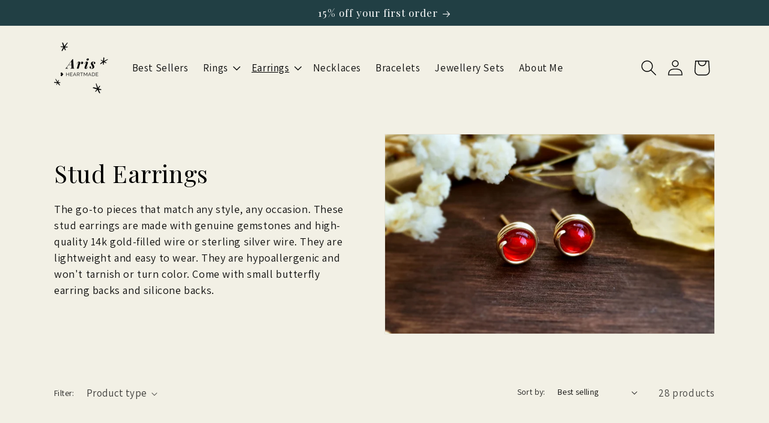

--- FILE ---
content_type: text/html; charset=utf-8
request_url: https://arisheartmade.com/en-gb/collections/stud-earrings
body_size: 45013
content:
<!doctype html>
<html class="js" lang="en">
  <head>
    <meta charset="utf-8">
    <meta http-equiv="X-UA-Compatible" content="IE=edge">
    <meta name="viewport" content="width=device-width,initial-scale=1">
    <meta name="theme-color" content="">
    <link rel="canonical" href="https://arisheartmade.com/en-gb/collections/stud-earrings"><link rel="icon" type="image/png" href="//arisheartmade.com/cdn/shop/files/469696_1.png?crop=center&height=32&v=1751876564&width=32"><link rel="preconnect" href="https://fonts.shopifycdn.com" crossorigin><title>
      Stud Earrings
 &ndash; Aris Heartmade</title>

    
      <meta name="description" content="The go-to pieces that match any style, any occasion. These stud earrings are made with genuine gemstones and high-quality 14k gold-filled wire or sterling silver wire. They are lightweight and easy to wear. They are hypoallergenic and won&#39;t tarnish or turn color. Come with small butterfly earring backs and silicone bac">
    

    

<meta property="og:site_name" content="Aris Heartmade">
<meta property="og:url" content="https://arisheartmade.com/en-gb/collections/stud-earrings">
<meta property="og:title" content="Stud Earrings">
<meta property="og:type" content="website">
<meta property="og:description" content="The go-to pieces that match any style, any occasion. These stud earrings are made with genuine gemstones and high-quality 14k gold-filled wire or sterling silver wire. They are lightweight and easy to wear. They are hypoallergenic and won&#39;t tarnish or turn color. Come with small butterfly earring backs and silicone bac"><meta property="og:image" content="http://arisheartmade.com/cdn/shop/collections/IMG_20210826_151351.jpg?v=1654628357">
  <meta property="og:image:secure_url" content="https://arisheartmade.com/cdn/shop/collections/IMG_20210826_151351.jpg?v=1654628357">
  <meta property="og:image:width" content="3472">
  <meta property="og:image:height" content="3472"><meta name="twitter:card" content="summary_large_image">
<meta name="twitter:title" content="Stud Earrings">
<meta name="twitter:description" content="The go-to pieces that match any style, any occasion. These stud earrings are made with genuine gemstones and high-quality 14k gold-filled wire or sterling silver wire. They are lightweight and easy to wear. They are hypoallergenic and won&#39;t tarnish or turn color. Come with small butterfly earring backs and silicone bac">


    <script src="//arisheartmade.com/cdn/shop/t/5/assets/constants.js?v=132983761750457495441752155872" defer="defer"></script>
    <script src="//arisheartmade.com/cdn/shop/t/5/assets/pubsub.js?v=25310214064522200911752155872" defer="defer"></script>
    <script src="//arisheartmade.com/cdn/shop/t/5/assets/global.js?v=184345515105158409801752155872" defer="defer"></script>
    <script src="//arisheartmade.com/cdn/shop/t/5/assets/details-disclosure.js?v=13653116266235556501752155872" defer="defer"></script>
    <script src="//arisheartmade.com/cdn/shop/t/5/assets/details-modal.js?v=25581673532751508451752155872" defer="defer"></script>
    <script src="//arisheartmade.com/cdn/shop/t/5/assets/search-form.js?v=133129549252120666541752155872" defer="defer"></script><script src="//arisheartmade.com/cdn/shop/t/5/assets/animations.js?v=88693664871331136111752155872" defer="defer"></script><script>window.performance && window.performance.mark && window.performance.mark('shopify.content_for_header.start');</script><meta id="shopify-digital-wallet" name="shopify-digital-wallet" content="/64789905620/digital_wallets/dialog">
<meta name="shopify-checkout-api-token" content="ad2b65755e138e451f280998e9c600ad">
<meta id="in-context-paypal-metadata" data-shop-id="64789905620" data-venmo-supported="false" data-environment="production" data-locale="en_US" data-paypal-v4="true" data-currency="GBP">
<link rel="alternate" type="application/atom+xml" title="Feed" href="/en-gb/collections/stud-earrings.atom" />
<link rel="next" href="/en-gb/collections/stud-earrings?page=2">
<link rel="alternate" hreflang="x-default" href="https://arisheartmade.com/collections/stud-earrings">
<link rel="alternate" hreflang="en" href="https://arisheartmade.com/collections/stud-earrings">
<link rel="alternate" hreflang="en-GB" href="https://arisheartmade.com/en-gb/collections/stud-earrings">
<link rel="alternate" hreflang="en-DE" href="https://arisheartmade.com/en-de/collections/stud-earrings">
<link rel="alternate" hreflang="en-US" href="https://arisheartmade.com/en-us/collections/stud-earrings">
<link rel="alternate" hreflang="en-FR" href="https://arisheartmade.com/en-fr/collections/stud-earrings">
<link rel="alternate" hreflang="en-AU" href="https://arisheartmade.com/en-au/collections/stud-earrings">
<link rel="alternate" type="application/json+oembed" href="https://arisheartmade.com/en-gb/collections/stud-earrings.oembed">
<script async="async" src="/checkouts/internal/preloads.js?locale=en-GB"></script>
<link rel="preconnect" href="https://shop.app" crossorigin="anonymous">
<script async="async" src="https://shop.app/checkouts/internal/preloads.js?locale=en-GB&shop_id=64789905620" crossorigin="anonymous"></script>
<script id="apple-pay-shop-capabilities" type="application/json">{"shopId":64789905620,"countryCode":"IE","currencyCode":"GBP","merchantCapabilities":["supports3DS"],"merchantId":"gid:\/\/shopify\/Shop\/64789905620","merchantName":"Aris Heartmade","requiredBillingContactFields":["postalAddress","email"],"requiredShippingContactFields":["postalAddress","email"],"shippingType":"shipping","supportedNetworks":["visa","maestro","masterCard","amex"],"total":{"type":"pending","label":"Aris Heartmade","amount":"1.00"},"shopifyPaymentsEnabled":true,"supportsSubscriptions":true}</script>
<script id="shopify-features" type="application/json">{"accessToken":"ad2b65755e138e451f280998e9c600ad","betas":["rich-media-storefront-analytics"],"domain":"arisheartmade.com","predictiveSearch":true,"shopId":64789905620,"locale":"en"}</script>
<script>var Shopify = Shopify || {};
Shopify.shop = "aris-heartmade.myshopify.com";
Shopify.locale = "en";
Shopify.currency = {"active":"GBP","rate":"0.88381776"};
Shopify.country = "GB";
Shopify.theme = {"name":"Desgign V2 - Dawn 15.3","id":183342760261,"schema_name":"Dawn","schema_version":"15.3.0","theme_store_id":887,"role":"main"};
Shopify.theme.handle = "null";
Shopify.theme.style = {"id":null,"handle":null};
Shopify.cdnHost = "arisheartmade.com/cdn";
Shopify.routes = Shopify.routes || {};
Shopify.routes.root = "/en-gb/";</script>
<script type="module">!function(o){(o.Shopify=o.Shopify||{}).modules=!0}(window);</script>
<script>!function(o){function n(){var o=[];function n(){o.push(Array.prototype.slice.apply(arguments))}return n.q=o,n}var t=o.Shopify=o.Shopify||{};t.loadFeatures=n(),t.autoloadFeatures=n()}(window);</script>
<script>
  window.ShopifyPay = window.ShopifyPay || {};
  window.ShopifyPay.apiHost = "shop.app\/pay";
  window.ShopifyPay.redirectState = null;
</script>
<script id="shop-js-analytics" type="application/json">{"pageType":"collection"}</script>
<script defer="defer" async type="module" src="//arisheartmade.com/cdn/shopifycloud/shop-js/modules/v2/client.init-shop-cart-sync_IZsNAliE.en.esm.js"></script>
<script defer="defer" async type="module" src="//arisheartmade.com/cdn/shopifycloud/shop-js/modules/v2/chunk.common_0OUaOowp.esm.js"></script>
<script type="module">
  await import("//arisheartmade.com/cdn/shopifycloud/shop-js/modules/v2/client.init-shop-cart-sync_IZsNAliE.en.esm.js");
await import("//arisheartmade.com/cdn/shopifycloud/shop-js/modules/v2/chunk.common_0OUaOowp.esm.js");

  window.Shopify.SignInWithShop?.initShopCartSync?.({"fedCMEnabled":true,"windoidEnabled":true});

</script>
<script>
  window.Shopify = window.Shopify || {};
  if (!window.Shopify.featureAssets) window.Shopify.featureAssets = {};
  window.Shopify.featureAssets['shop-js'] = {"shop-cart-sync":["modules/v2/client.shop-cart-sync_DLOhI_0X.en.esm.js","modules/v2/chunk.common_0OUaOowp.esm.js"],"init-fed-cm":["modules/v2/client.init-fed-cm_C6YtU0w6.en.esm.js","modules/v2/chunk.common_0OUaOowp.esm.js"],"shop-button":["modules/v2/client.shop-button_BCMx7GTG.en.esm.js","modules/v2/chunk.common_0OUaOowp.esm.js"],"shop-cash-offers":["modules/v2/client.shop-cash-offers_BT26qb5j.en.esm.js","modules/v2/chunk.common_0OUaOowp.esm.js","modules/v2/chunk.modal_CGo_dVj3.esm.js"],"init-windoid":["modules/v2/client.init-windoid_B9PkRMql.en.esm.js","modules/v2/chunk.common_0OUaOowp.esm.js"],"init-shop-email-lookup-coordinator":["modules/v2/client.init-shop-email-lookup-coordinator_DZkqjsbU.en.esm.js","modules/v2/chunk.common_0OUaOowp.esm.js"],"shop-toast-manager":["modules/v2/client.shop-toast-manager_Di2EnuM7.en.esm.js","modules/v2/chunk.common_0OUaOowp.esm.js"],"shop-login-button":["modules/v2/client.shop-login-button_BtqW_SIO.en.esm.js","modules/v2/chunk.common_0OUaOowp.esm.js","modules/v2/chunk.modal_CGo_dVj3.esm.js"],"avatar":["modules/v2/client.avatar_BTnouDA3.en.esm.js"],"pay-button":["modules/v2/client.pay-button_CWa-C9R1.en.esm.js","modules/v2/chunk.common_0OUaOowp.esm.js"],"init-shop-cart-sync":["modules/v2/client.init-shop-cart-sync_IZsNAliE.en.esm.js","modules/v2/chunk.common_0OUaOowp.esm.js"],"init-customer-accounts":["modules/v2/client.init-customer-accounts_DenGwJTU.en.esm.js","modules/v2/client.shop-login-button_BtqW_SIO.en.esm.js","modules/v2/chunk.common_0OUaOowp.esm.js","modules/v2/chunk.modal_CGo_dVj3.esm.js"],"init-shop-for-new-customer-accounts":["modules/v2/client.init-shop-for-new-customer-accounts_JdHXxpS9.en.esm.js","modules/v2/client.shop-login-button_BtqW_SIO.en.esm.js","modules/v2/chunk.common_0OUaOowp.esm.js","modules/v2/chunk.modal_CGo_dVj3.esm.js"],"init-customer-accounts-sign-up":["modules/v2/client.init-customer-accounts-sign-up_D6__K_p8.en.esm.js","modules/v2/client.shop-login-button_BtqW_SIO.en.esm.js","modules/v2/chunk.common_0OUaOowp.esm.js","modules/v2/chunk.modal_CGo_dVj3.esm.js"],"checkout-modal":["modules/v2/client.checkout-modal_C_ZQDY6s.en.esm.js","modules/v2/chunk.common_0OUaOowp.esm.js","modules/v2/chunk.modal_CGo_dVj3.esm.js"],"shop-follow-button":["modules/v2/client.shop-follow-button_XetIsj8l.en.esm.js","modules/v2/chunk.common_0OUaOowp.esm.js","modules/v2/chunk.modal_CGo_dVj3.esm.js"],"lead-capture":["modules/v2/client.lead-capture_DvA72MRN.en.esm.js","modules/v2/chunk.common_0OUaOowp.esm.js","modules/v2/chunk.modal_CGo_dVj3.esm.js"],"shop-login":["modules/v2/client.shop-login_ClXNxyh6.en.esm.js","modules/v2/chunk.common_0OUaOowp.esm.js","modules/v2/chunk.modal_CGo_dVj3.esm.js"],"payment-terms":["modules/v2/client.payment-terms_CNlwjfZz.en.esm.js","modules/v2/chunk.common_0OUaOowp.esm.js","modules/v2/chunk.modal_CGo_dVj3.esm.js"]};
</script>
<script>(function() {
  var isLoaded = false;
  function asyncLoad() {
    if (isLoaded) return;
    isLoaded = true;
    var urls = ["https:\/\/cdn.nfcube.com\/instafeed-6e6a85b76fa1764c334674429fabf6d1.js?shop=aris-heartmade.myshopify.com"];
    for (var i = 0; i < urls.length; i++) {
      var s = document.createElement('script');
      s.type = 'text/javascript';
      s.async = true;
      s.src = urls[i];
      var x = document.getElementsByTagName('script')[0];
      x.parentNode.insertBefore(s, x);
    }
  };
  if(window.attachEvent) {
    window.attachEvent('onload', asyncLoad);
  } else {
    window.addEventListener('load', asyncLoad, false);
  }
})();</script>
<script id="__st">var __st={"a":64789905620,"offset":0,"reqid":"0cb60fa9-fafe-4a68-b744-60fcd1fcad98-1768409125","pageurl":"arisheartmade.com\/en-gb\/collections\/stud-earrings","u":"c585021486e0","p":"collection","rtyp":"collection","rid":402478137556};</script>
<script>window.ShopifyPaypalV4VisibilityTracking = true;</script>
<script id="captcha-bootstrap">!function(){'use strict';const t='contact',e='account',n='new_comment',o=[[t,t],['blogs',n],['comments',n],[t,'customer']],c=[[e,'customer_login'],[e,'guest_login'],[e,'recover_customer_password'],[e,'create_customer']],r=t=>t.map((([t,e])=>`form[action*='/${t}']:not([data-nocaptcha='true']) input[name='form_type'][value='${e}']`)).join(','),a=t=>()=>t?[...document.querySelectorAll(t)].map((t=>t.form)):[];function s(){const t=[...o],e=r(t);return a(e)}const i='password',u='form_key',d=['recaptcha-v3-token','g-recaptcha-response','h-captcha-response',i],f=()=>{try{return window.sessionStorage}catch{return}},m='__shopify_v',_=t=>t.elements[u];function p(t,e,n=!1){try{const o=window.sessionStorage,c=JSON.parse(o.getItem(e)),{data:r}=function(t){const{data:e,action:n}=t;return t[m]||n?{data:e,action:n}:{data:t,action:n}}(c);for(const[e,n]of Object.entries(r))t.elements[e]&&(t.elements[e].value=n);n&&o.removeItem(e)}catch(o){console.error('form repopulation failed',{error:o})}}const l='form_type',E='cptcha';function T(t){t.dataset[E]=!0}const w=window,h=w.document,L='Shopify',v='ce_forms',y='captcha';let A=!1;((t,e)=>{const n=(g='f06e6c50-85a8-45c8-87d0-21a2b65856fe',I='https://cdn.shopify.com/shopifycloud/storefront-forms-hcaptcha/ce_storefront_forms_captcha_hcaptcha.v1.5.2.iife.js',D={infoText:'Protected by hCaptcha',privacyText:'Privacy',termsText:'Terms'},(t,e,n)=>{const o=w[L][v],c=o.bindForm;if(c)return c(t,g,e,D).then(n);var r;o.q.push([[t,g,e,D],n]),r=I,A||(h.body.append(Object.assign(h.createElement('script'),{id:'captcha-provider',async:!0,src:r})),A=!0)});var g,I,D;w[L]=w[L]||{},w[L][v]=w[L][v]||{},w[L][v].q=[],w[L][y]=w[L][y]||{},w[L][y].protect=function(t,e){n(t,void 0,e),T(t)},Object.freeze(w[L][y]),function(t,e,n,w,h,L){const[v,y,A,g]=function(t,e,n){const i=e?o:[],u=t?c:[],d=[...i,...u],f=r(d),m=r(i),_=r(d.filter((([t,e])=>n.includes(e))));return[a(f),a(m),a(_),s()]}(w,h,L),I=t=>{const e=t.target;return e instanceof HTMLFormElement?e:e&&e.form},D=t=>v().includes(t);t.addEventListener('submit',(t=>{const e=I(t);if(!e)return;const n=D(e)&&!e.dataset.hcaptchaBound&&!e.dataset.recaptchaBound,o=_(e),c=g().includes(e)&&(!o||!o.value);(n||c)&&t.preventDefault(),c&&!n&&(function(t){try{if(!f())return;!function(t){const e=f();if(!e)return;const n=_(t);if(!n)return;const o=n.value;o&&e.removeItem(o)}(t);const e=Array.from(Array(32),(()=>Math.random().toString(36)[2])).join('');!function(t,e){_(t)||t.append(Object.assign(document.createElement('input'),{type:'hidden',name:u})),t.elements[u].value=e}(t,e),function(t,e){const n=f();if(!n)return;const o=[...t.querySelectorAll(`input[type='${i}']`)].map((({name:t})=>t)),c=[...d,...o],r={};for(const[a,s]of new FormData(t).entries())c.includes(a)||(r[a]=s);n.setItem(e,JSON.stringify({[m]:1,action:t.action,data:r}))}(t,e)}catch(e){console.error('failed to persist form',e)}}(e),e.submit())}));const S=(t,e)=>{t&&!t.dataset[E]&&(n(t,e.some((e=>e===t))),T(t))};for(const o of['focusin','change'])t.addEventListener(o,(t=>{const e=I(t);D(e)&&S(e,y())}));const B=e.get('form_key'),M=e.get(l),P=B&&M;t.addEventListener('DOMContentLoaded',(()=>{const t=y();if(P)for(const e of t)e.elements[l].value===M&&p(e,B);[...new Set([...A(),...v().filter((t=>'true'===t.dataset.shopifyCaptcha))])].forEach((e=>S(e,t)))}))}(h,new URLSearchParams(w.location.search),n,t,e,['guest_login'])})(!0,!0)}();</script>
<script integrity="sha256-4kQ18oKyAcykRKYeNunJcIwy7WH5gtpwJnB7kiuLZ1E=" data-source-attribution="shopify.loadfeatures" defer="defer" src="//arisheartmade.com/cdn/shopifycloud/storefront/assets/storefront/load_feature-a0a9edcb.js" crossorigin="anonymous"></script>
<script crossorigin="anonymous" defer="defer" src="//arisheartmade.com/cdn/shopifycloud/storefront/assets/shopify_pay/storefront-65b4c6d7.js?v=20250812"></script>
<script data-source-attribution="shopify.dynamic_checkout.dynamic.init">var Shopify=Shopify||{};Shopify.PaymentButton=Shopify.PaymentButton||{isStorefrontPortableWallets:!0,init:function(){window.Shopify.PaymentButton.init=function(){};var t=document.createElement("script");t.src="https://arisheartmade.com/cdn/shopifycloud/portable-wallets/latest/portable-wallets.en.js",t.type="module",document.head.appendChild(t)}};
</script>
<script data-source-attribution="shopify.dynamic_checkout.buyer_consent">
  function portableWalletsHideBuyerConsent(e){var t=document.getElementById("shopify-buyer-consent"),n=document.getElementById("shopify-subscription-policy-button");t&&n&&(t.classList.add("hidden"),t.setAttribute("aria-hidden","true"),n.removeEventListener("click",e))}function portableWalletsShowBuyerConsent(e){var t=document.getElementById("shopify-buyer-consent"),n=document.getElementById("shopify-subscription-policy-button");t&&n&&(t.classList.remove("hidden"),t.removeAttribute("aria-hidden"),n.addEventListener("click",e))}window.Shopify?.PaymentButton&&(window.Shopify.PaymentButton.hideBuyerConsent=portableWalletsHideBuyerConsent,window.Shopify.PaymentButton.showBuyerConsent=portableWalletsShowBuyerConsent);
</script>
<script data-source-attribution="shopify.dynamic_checkout.cart.bootstrap">document.addEventListener("DOMContentLoaded",(function(){function t(){return document.querySelector("shopify-accelerated-checkout-cart, shopify-accelerated-checkout")}if(t())Shopify.PaymentButton.init();else{new MutationObserver((function(e,n){t()&&(Shopify.PaymentButton.init(),n.disconnect())})).observe(document.body,{childList:!0,subtree:!0})}}));
</script>
<link id="shopify-accelerated-checkout-styles" rel="stylesheet" media="screen" href="https://arisheartmade.com/cdn/shopifycloud/portable-wallets/latest/accelerated-checkout-backwards-compat.css" crossorigin="anonymous">
<style id="shopify-accelerated-checkout-cart">
        #shopify-buyer-consent {
  margin-top: 1em;
  display: inline-block;
  width: 100%;
}

#shopify-buyer-consent.hidden {
  display: none;
}

#shopify-subscription-policy-button {
  background: none;
  border: none;
  padding: 0;
  text-decoration: underline;
  font-size: inherit;
  cursor: pointer;
}

#shopify-subscription-policy-button::before {
  box-shadow: none;
}

      </style>
<script id="sections-script" data-sections="header" defer="defer" src="//arisheartmade.com/cdn/shop/t/5/compiled_assets/scripts.js?2177"></script>
<script>window.performance && window.performance.mark && window.performance.mark('shopify.content_for_header.end');</script>


    <style data-shopify>
      @font-face {
  font-family: Assistant;
  font-weight: 400;
  font-style: normal;
  font-display: swap;
  src: url("//arisheartmade.com/cdn/fonts/assistant/assistant_n4.9120912a469cad1cc292572851508ca49d12e768.woff2") format("woff2"),
       url("//arisheartmade.com/cdn/fonts/assistant/assistant_n4.6e9875ce64e0fefcd3f4446b7ec9036b3ddd2985.woff") format("woff");
}

      @font-face {
  font-family: Assistant;
  font-weight: 700;
  font-style: normal;
  font-display: swap;
  src: url("//arisheartmade.com/cdn/fonts/assistant/assistant_n7.bf44452348ec8b8efa3aa3068825305886b1c83c.woff2") format("woff2"),
       url("//arisheartmade.com/cdn/fonts/assistant/assistant_n7.0c887fee83f6b3bda822f1150b912c72da0f7b64.woff") format("woff");
}

      
      
      @font-face {
  font-family: "Playfair Display";
  font-weight: 400;
  font-style: normal;
  font-display: swap;
  src: url("//arisheartmade.com/cdn/fonts/playfair_display/playfairdisplay_n4.9980f3e16959dc89137cc1369bfc3ae98af1deb9.woff2") format("woff2"),
       url("//arisheartmade.com/cdn/fonts/playfair_display/playfairdisplay_n4.c562b7c8e5637886a811d2a017f9e023166064ee.woff") format("woff");
}


      
        :root,
        .color-scheme-1 {
          --color-background: 242,240,229;
        
          --gradient-background: #f2f0e5;
        

        

        --color-foreground: 0,0,0;
        --color-background-contrast: 199,191,144;
        --color-shadow: 33,63,68;
        --color-button: 223,145,19;
        --color-button-text: 255,255,255;
        --color-secondary-button: 242,240,229;
        --color-secondary-button-text: 33,63,68;
        --color-link: 33,63,68;
        --color-badge-foreground: 0,0,0;
        --color-badge-background: 242,240,229;
        --color-badge-border: 0,0,0;
        --payment-terms-background-color: rgb(242 240 229);
      }
      
        
        .color-scheme-2 {
          --color-background: 243,243,243;
        
          --gradient-background: #f3f3f3;
        

        

        --color-foreground: 0,0,0;
        --color-background-contrast: 179,179,179;
        --color-shadow: 33,63,68;
        --color-button: 33,63,68;
        --color-button-text: 243,243,243;
        --color-secondary-button: 243,243,243;
        --color-secondary-button-text: 33,63,68;
        --color-link: 33,63,68;
        --color-badge-foreground: 0,0,0;
        --color-badge-background: 243,243,243;
        --color-badge-border: 0,0,0;
        --payment-terms-background-color: rgb(243 243 243);
      }
      
        
        .color-scheme-3 {
          --color-background: 33,63,68;
        
          --gradient-background: #213F44;
        

        

        --color-foreground: 255,255,255;
        --color-background-contrast: 41,79,85;
        --color-shadow: 33,63,68;
        --color-button: 255,255,255;
        --color-button-text: 33,63,68;
        --color-secondary-button: 33,63,68;
        --color-secondary-button-text: 255,255,255;
        --color-link: 255,255,255;
        --color-badge-foreground: 255,255,255;
        --color-badge-background: 33,63,68;
        --color-badge-border: 255,255,255;
        --payment-terms-background-color: rgb(33 63 68);
      }
      
        
        .color-scheme-4 {
          --color-background: 242,240,229;
        
          --gradient-background: linear-gradient(133deg, rgba(242, 240, 229, 1) 11%, rgba(106, 106, 106, 1) 49%, rgba(250, 220, 54, 1) 87%);
        

        

        --color-foreground: 33,63,68;
        --color-background-contrast: 199,191,144;
        --color-shadow: 33,63,68;
        --color-button: 223,145,19;
        --color-button-text: 223,145,19;
        --color-secondary-button: 242,240,229;
        --color-secondary-button-text: 239,235,235;
        --color-link: 239,235,235;
        --color-badge-foreground: 33,63,68;
        --color-badge-background: 242,240,229;
        --color-badge-border: 33,63,68;
        --payment-terms-background-color: rgb(242 240 229);
      }
      
        
        .color-scheme-5 {
          --color-background: 242,240,229;
        
          --gradient-background: #f2f0e5;
        

        

        --color-foreground: 33,63,68;
        --color-background-contrast: 199,191,144;
        --color-shadow: 33,63,68;
        --color-button: 223,145,19;
        --color-button-text: 242,240,229;
        --color-secondary-button: 242,240,229;
        --color-secondary-button-text: 33,63,68;
        --color-link: 33,63,68;
        --color-badge-foreground: 33,63,68;
        --color-badge-background: 242,240,229;
        --color-badge-border: 33,63,68;
        --payment-terms-background-color: rgb(242 240 229);
      }
      

      body, .color-scheme-1, .color-scheme-2, .color-scheme-3, .color-scheme-4, .color-scheme-5 {
        color: rgba(var(--color-foreground), 0.95);
        background-color: rgb(var(--color-background));
      }

      :root {
        --font-body-family: Assistant, sans-serif;
        --font-body-style: normal;
        --font-body-weight: 400;
        --font-body-weight-bold: 700;

        --font-heading-family: "Playfair Display", serif;
        --font-heading-style: normal;
        --font-heading-weight: 400;

        --font-body-scale: 1.0;
        --font-heading-scale: 1.0;

        --media-padding: px;
        --media-border-opacity: 0.05;
        --media-border-width: 1px;
        --media-radius: 0px;
        --media-shadow-opacity: 0.0;
        --media-shadow-horizontal-offset: 0px;
        --media-shadow-vertical-offset: 4px;
        --media-shadow-blur-radius: 5px;
        --media-shadow-visible: 0;

        --page-width: 120rem;
        --page-width-margin: 0rem;

        --product-card-image-padding: 0.0rem;
        --product-card-corner-radius: 0.2rem;
        --product-card-text-alignment: left;
        --product-card-border-width: 0.0rem;
        --product-card-border-opacity: 0.1;
        --product-card-shadow-opacity: 0.0;
        --product-card-shadow-visible: 0;
        --product-card-shadow-horizontal-offset: 0.0rem;
        --product-card-shadow-vertical-offset: 0.4rem;
        --product-card-shadow-blur-radius: 0.5rem;

        --collection-card-image-padding: 0.0rem;
        --collection-card-corner-radius: 0.0rem;
        --collection-card-text-alignment: left;
        --collection-card-border-width: 0.0rem;
        --collection-card-border-opacity: 0.1;
        --collection-card-shadow-opacity: 0.0;
        --collection-card-shadow-visible: 0;
        --collection-card-shadow-horizontal-offset: 0.0rem;
        --collection-card-shadow-vertical-offset: 0.4rem;
        --collection-card-shadow-blur-radius: 0.5rem;

        --blog-card-image-padding: 0.0rem;
        --blog-card-corner-radius: 0.0rem;
        --blog-card-text-alignment: left;
        --blog-card-border-width: 0.0rem;
        --blog-card-border-opacity: 0.1;
        --blog-card-shadow-opacity: 0.0;
        --blog-card-shadow-visible: 0;
        --blog-card-shadow-horizontal-offset: 0.0rem;
        --blog-card-shadow-vertical-offset: 0.4rem;
        --blog-card-shadow-blur-radius: 0.5rem;

        --badge-corner-radius: 4.0rem;

        --popup-border-width: 1px;
        --popup-border-opacity: 0.1;
        --popup-corner-radius: 0px;
        --popup-shadow-opacity: 0.05;
        --popup-shadow-horizontal-offset: 0px;
        --popup-shadow-vertical-offset: 4px;
        --popup-shadow-blur-radius: 5px;

        --drawer-border-width: 1px;
        --drawer-border-opacity: 0.1;
        --drawer-shadow-opacity: 0.0;
        --drawer-shadow-horizontal-offset: 0px;
        --drawer-shadow-vertical-offset: 4px;
        --drawer-shadow-blur-radius: 5px;

        --spacing-sections-desktop: 0px;
        --spacing-sections-mobile: 0px;

        --grid-desktop-vertical-spacing: 8px;
        --grid-desktop-horizontal-spacing: 8px;
        --grid-mobile-vertical-spacing: 4px;
        --grid-mobile-horizontal-spacing: 4px;

        --text-boxes-border-opacity: 0.1;
        --text-boxes-border-width: 0px;
        --text-boxes-radius: 0px;
        --text-boxes-shadow-opacity: 0.0;
        --text-boxes-shadow-visible: 0;
        --text-boxes-shadow-horizontal-offset: 0px;
        --text-boxes-shadow-vertical-offset: 4px;
        --text-boxes-shadow-blur-radius: 5px;

        --buttons-radius: 2px;
        --buttons-radius-outset: 3px;
        --buttons-border-width: 1px;
        --buttons-border-opacity: 1.0;
        --buttons-shadow-opacity: 0.0;
        --buttons-shadow-visible: 0;
        --buttons-shadow-horizontal-offset: 0px;
        --buttons-shadow-vertical-offset: 4px;
        --buttons-shadow-blur-radius: 5px;
        --buttons-border-offset: 0.3px;

        --inputs-radius: 0px;
        --inputs-border-width: 1px;
        --inputs-border-opacity: 0.55;
        --inputs-shadow-opacity: 0.0;
        --inputs-shadow-horizontal-offset: 0px;
        --inputs-margin-offset: 0px;
        --inputs-shadow-vertical-offset: 4px;
        --inputs-shadow-blur-radius: 5px;
        --inputs-radius-outset: 0px;

        --variant-pills-radius: 40px;
        --variant-pills-border-width: 1px;
        --variant-pills-border-opacity: 0.55;
        --variant-pills-shadow-opacity: 0.0;
        --variant-pills-shadow-horizontal-offset: 0px;
        --variant-pills-shadow-vertical-offset: 4px;
        --variant-pills-shadow-blur-radius: 5px;
      }

      *,
      *::before,
      *::after {
        box-sizing: inherit;
      }

      html {
        box-sizing: border-box;
        font-size: calc(var(--font-body-scale) * 62.5%);
        height: 100%;
      }

      body {
        display: grid;
        grid-template-rows: auto auto 1fr auto;
        grid-template-columns: 100%;
        min-height: 100%;
        margin: 0;
        font-size: 1.5rem;
        letter-spacing: 0.06rem;
        line-height: calc(1 + 0.8 / var(--font-body-scale));
        font-family: var(--font-body-family);
        font-style: var(--font-body-style);
        font-weight: var(--font-body-weight);
      }

      @media screen and (min-width: 750px) {
        body {
          font-size: 1.6rem;
        }
      }
    </style>

    <link href="//arisheartmade.com/cdn/shop/t/5/assets/base.css?v=132933651764033824131753897526" rel="stylesheet" type="text/css" media="all" />
    <link rel="stylesheet" href="//arisheartmade.com/cdn/shop/t/5/assets/component-cart-items.css?v=123238115697927560811752155872" media="print" onload="this.media='all'"><link href="//arisheartmade.com/cdn/shop/t/5/assets/component-cart-drawer.css?v=126502709138515693161753895914" rel="stylesheet" type="text/css" media="all" />
      <link href="//arisheartmade.com/cdn/shop/t/5/assets/component-cart.css?v=164708765130180853531752155872" rel="stylesheet" type="text/css" media="all" />
      <link href="//arisheartmade.com/cdn/shop/t/5/assets/component-totals.css?v=15906652033866631521752155872" rel="stylesheet" type="text/css" media="all" />
      <link href="//arisheartmade.com/cdn/shop/t/5/assets/component-price.css?v=70172745017360139101752155872" rel="stylesheet" type="text/css" media="all" />
      <link href="//arisheartmade.com/cdn/shop/t/5/assets/component-discounts.css?v=152760482443307489271752155872" rel="stylesheet" type="text/css" media="all" />

      <link rel="preload" as="font" href="//arisheartmade.com/cdn/fonts/assistant/assistant_n4.9120912a469cad1cc292572851508ca49d12e768.woff2" type="font/woff2" crossorigin>
      

      <link rel="preload" as="font" href="//arisheartmade.com/cdn/fonts/playfair_display/playfairdisplay_n4.9980f3e16959dc89137cc1369bfc3ae98af1deb9.woff2" type="font/woff2" crossorigin>
      
<link href="//arisheartmade.com/cdn/shop/t/5/assets/component-localization-form.css?v=170315343355214948141752155872" rel="stylesheet" type="text/css" media="all" />
      <script src="//arisheartmade.com/cdn/shop/t/5/assets/localization-form.js?v=144176611646395275351752155872" defer="defer"></script><link
        rel="stylesheet"
        href="//arisheartmade.com/cdn/shop/t/5/assets/component-predictive-search.css?v=118923337488134913561752155872"
        media="print"
        onload="this.media='all'"
      ><script>
      if (Shopify.designMode) {
        document.documentElement.classList.add('shopify-design-mode');
      }
    </script>

    <script type="text/javascript">
      (function(c,l,a,r,i,t,y){
          c[a]=c[a]||function(){(c[a].q=c[a].q||[]).push(arguments)};
          t=l.createElement(r);t.async=1;t.src="https://www.clarity.ms/tag/"+i;
          y=l.getElementsByTagName(r)[0];y.parentNode.insertBefore(t,y);
      })(window, document, "clarity", "script", "s4dektqv84");
    </script>
  <!-- BEGIN app block: shopify://apps/lai-product-reviews/blocks/appBlockEmbed/cad3c6c6-329e-4416-ba74-b79359b5b6e1 -->
<script>
    function getUrlParameterExt(sParam) {
        let sPageURL = window.location.search.substring(1);
        let sURLVariables= sPageURL.split('&');
        let sParameterName;
        let i;
        for (i = 0; i < sURLVariables.length; i++) {
            sParameterName = sURLVariables[i].split('=');

            if (sParameterName[0] === sParam) {
                return sParameterName[1] === undefined ? true : decodeURIComponent(reFixParamUrlFromMailExt(sParameterName[1]));
            }
        }
    };
    function reFixParamUrlFromMailExt(value) {
        return value ? value.replace(/\+/g, ' ') : value;
    };
    var scmCustomDataExt= {};
    if(getUrlParameterExt('lai-test') == '1'){
        scmCustomDataExt= {
            'cdn' : 'https://reviews-importer.test',
            'minJs' : false
        }
        var laiScriptTagGlobal =  {
            "url" : "https://reviews-importer.test/js/frontend/version-14/reviews-scripttag.js?version=4"
        };
    }
</script>
<!-- BEGIN app snippet: lang --><script>
    var scmCustomData = (typeof scmCustomData == "undefined" || scmCustomData == null) ? null : scmCustomData;
    var scmLanguage = (typeof scmLanguage == "undefined" || scmLanguage == null) ? `
  {
    "box_reviews": {
      "title_info": "Customer reviews",
      "average_info": "out of 5",
      "before_number": "Based on ",
      "after_number": " reviews",
      "all_reviews": "All reviews",
        "highlight_tab": "Reviews for other products",
      "reviews_tab": "Reviews"
    },
    "box_write": {
      "title_write": "Write a review",
      "before_star": "Your rating",
      "input_name": "Your name",
      "input_email": "Your email",
      "input_text_area": "Enter your feedback here",
      "input_photo": "Add photo",
      "button_write": "Submit review",
      "write_cancel": "Cancel",
      "message_error_character": "Please replace the &#39;&lt;,&gt;&#39; character with the equivalent character",
      "message_error_file_upload": "Please upload a file smaller than 4MB.",
      "message_error_video_upload": "Please upload a video file smaller than 50MB",
      "message_error_type_media_upload": "Not support this file.",
      "message_success": "Thank you!",
      "message_fail": "Submitted unsuccessfully!",
       "purchase_to_leave_reviews": "Please make a purchase by this email address to leave us reviews.",
      "log_in_to_leave_reviews": "Please log in and use one email address that made a purchase to this store to leave us a review.",
      "purchase_to_a_specific_product": "Please make a purchase for this product by this email address to leave us reviews."
    },
    "reviews_list": {
      "view_product": "See product",
      "read_more": "Read more",
      "helpful": "Translation missing: en.smart_aliexpress_review.reviews_list.helpful",
      "reply": "replied",
      "button_load_more": "Load more",
      "purchased": "Purchased"
    },
    "sort_box" : {
        "reviews": "Sort reviews",
        "content": "Sort by content",
        "pictures": "Sort by photo",
        "date": "Sort by date",
        "rating": "Sort by rate"
    },
    "empty_page" : {
        "title": "Customer reviews",
        "des": "This product has no review. Be the first one to review it"
    },
    "thank_you" : {
        "title": "Your review has been submitted!",
        "des": "This message will automatically close in 8 seconds."
    },
    "discount": {
      "title": "Use the following discount code for {{discount_value}} off your next purchase",
      "des": "We&#39;ll also send it by email",
      "action": "Continue",
      "badge": "Get discount {{discount_value}} off",
      "coupon_waiting_message": "Thank you for reviewing our product. The discount code will be sent to your email once the review is approved.",
      "photo": "Upload photo reviews to get {{discount_value}} off discount instantly!"
    },
    "qa": {
        "qaAnswerField": "Your answer",
        "qaQuestionField": "Your question",
        "qaTitle": "Questions",
        "qaFormTitle": "Ask a question",
        "qaQuestionTitle": "Question:",
        "qaAnswerTitle": "Answer:",
        "qaStoreOwnerBadge": "Store owner",
        "qaPastBuyerBadge": "Past customer",
        "qaSuccessMessage": "Thank you!",
        "qaFailMessage": "Submitted unsuccessfully!",
        "qaAskQuestionBtn": "Ask a question",
        "qaSubmitQuestionBtn": "Submit question",
        "qaSubmitAnswerBtn": "Submit answer",
        "qaReplyBtn": "Reply",
        "qaLoadMoreAnswerBtn": "See more answers"
    }
  }` : scmLanguage;
</script><!-- END app snippet -->
<!-- BEGIN app snippet: appBlockEmbedVersion14 --><meta id="scm-reviews-shopSetting" data-shop='{"hasCssCustom":false,"starColor":"#df9014","starStyle":"star","textPrimary":"#1f3f44","textSecondary":"#df9014","font":"Assistant","width":"1140px","reviewBg":"#f2f0e5","sort":"date","jsonLd":true,"itemPerLoad":5,"showVote":false,"voteColor":"#FF9C00","header_headerQuickLayout":"default-6","header_showStatistic":true,"header_avgRatingShape":"square","header_avgRatingColor":"#000000","header_starArrange":"vertical","header_writeReviewBtnShape":"square","header_writeReviewBtnColor":"#000000","header_writeReviewBtnTextColor":"#ffffff","header_submitBtnShape":"square","header_submitBtnColor":"#000000","header_submitBtnTextColor":"#ffffff","header_reviewForm":false,"header_reviewFormat":"toggle","body_customerName":"full","body_customerAvatarShape":"round","body_customerAvatarDisplay":"text","body_verifyBadge":true,"body_verifyBadgeColor":"#000000","body_showFlag":true,"body_flag":"retangle","body_layout":"list","body_bodyQuickLayout":"default-2","body_reviewPhoto":true,"body_date":true,"body_dateFormat":"MM-dd-yyyy","body_contentAlign":"left","body_bgReview":"#f2f0e5","lazyLoad":true,"isLimitContent":false,"limitContentCharacters":500,"highlightTabEnabled":false,"paginationType":"load-more","show_2_widget":true,"custom":false,"twoColumnsOnMobile":true,"hiddenNoneReviews":false,"useAutoRTL":true,"starRating_color":"#DF9113","starRating_SingularReview":"{{average_rating}} ({{n}} review)","starRating_PluralReview":"{{average_rating}} ({{n}} reviews)","starRating_EmptyReview":"No review","starRating_showText":true,"starRating_hideIfNoReviews":false,"showHiddenStar":"0","popSetting":{"state":false,"source":[],"clickType":"product","clickValue":"","rating":5,"photo":false,"content":false,"initialDelay":10,"delayBetween":10,"displayTime":5,"maxPopups":5,"repeatAfter":10,"pages":[],"position":"bottom-left","format":"horizontal","backgroundType":"solid","backgroundValue":"#5b69c3","starColor":"#fc9d01","showDate":true,"textFont":"Nunito Sans","textColor":"#ffffff","hideMobile":false},"popEnabled":false,"homepage_type":"default-4","homepage_layout":"grid","homepage_slider":true,"homepage_desktopItems":3,"homepage_smallDesktopItems":3,"homepage_tabletItems":2,"homepage_mobileItems":1,"homepage_autoSlider":false,"homepage_delaySlider":2000,"showSubmitImage":false,"checkSortReview":false,"canUseReviewPerLoad":false,"videosPerReview":false,"videoEnabled":false,"shopPlan":{"grid":true,"testimonial":false,"gallery":false,"cardCarousel":false,"highlight":false,"pop":false},"discountEnabled":false,"discountValue":"10%","loginRequireEnabled":false,"orderRequireEnabled":false,"orderProductRequireEnabled":false,"version":244,"minJs":true,"versionLiquid":"14","hostServer":"https:\/\/store.laireviews.com","hostLoadMore":"https:\/\/store.laireviews.com","host":"https:\/\/d1bu6z2uxfnay3.cloudfront.net","versionUpdate":"20251014085544","last_updated":false,"maxUploadFileSize":2,"showWatermark":false,"widgets":{"grid":{"layout":"default-2","itemPerLoadLayout":2,"source":"homePage"},"cardCarousel":{"layout":"default-2","source":"homePage","delay":2000,"auto_run":false},"testimonial":{"source":"homePage","delay":2000,"auto_run":false},"gallery":{"source":"happyPage"}},"groups":{"homePage":{"default":true,"includePhoto":false,"includeContent":false,"enabled":true},"happyPage":{"default":true,"includePhoto":true,"includeContent":false,"enabled":true},"highlightProductPage":{"default":true,"includePhoto":false,"includeContent":false,"enabled":false}},"customForms":[]}' data-qa-setting='{"qaEnabled":false,"qaIsOnlyShopCanAnswer":false,"qaStoreOwnerName":"Store owner","qaAnswersPerLoad":3,"qaQuestionsPerLoad":3,"qaAnswerCardBgColor":"#f6f6f6","qaPastBuyerBadgeColor":"#333333","qaStoreOwnerBadgeColor":"#8","qaAnswerCardLeftBorderColor":"#e5e5e5","qaAnswerCardLeftBorderWidth":"5px"}'>
<script>
    var dataShop=[];
    
        dataShop[`qaSetting`]= `{"qaEnabled":false,"qaIsOnlyShopCanAnswer":false,"qaStoreOwnerName":"Store owner","qaAnswersPerLoad":3,"qaQuestionsPerLoad":3,"qaAnswerCardBgColor":"#f6f6f6","qaPastBuyerBadgeColor":"#333333","qaStoreOwnerBadgeColor":"#8","qaAnswerCardLeftBorderColor":"#e5e5e5","qaAnswerCardLeftBorderWidth":"5px"}`;
    
        dataShop[`shop_info_setting`]= `{"hasCssCustom":false,"starColor":"#df9014","starStyle":"star","textPrimary":"#1f3f44","textSecondary":"#df9014","font":"Assistant","width":"1140px","reviewBg":"#f2f0e5","sort":"date","jsonLd":true,"itemPerLoad":5,"showVote":false,"voteColor":"#FF9C00","header_headerQuickLayout":"default-6","header_showStatistic":true,"header_avgRatingShape":"square","header_avgRatingColor":"#000000","header_starArrange":"vertical","header_writeReviewBtnShape":"square","header_writeReviewBtnColor":"#000000","header_writeReviewBtnTextColor":"#ffffff","header_submitBtnShape":"square","header_submitBtnColor":"#000000","header_submitBtnTextColor":"#ffffff","header_reviewForm":false,"header_reviewFormat":"toggle","body_customerName":"full","body_customerAvatarShape":"round","body_customerAvatarDisplay":"text","body_verifyBadge":true,"body_verifyBadgeColor":"#000000","body_showFlag":true,"body_flag":"retangle","body_layout":"list","body_bodyQuickLayout":"default-2","body_reviewPhoto":true,"body_date":true,"body_dateFormat":"MM-dd-yyyy","body_contentAlign":"left","body_bgReview":"#f2f0e5","lazyLoad":true,"isLimitContent":false,"limitContentCharacters":500,"highlightTabEnabled":false,"paginationType":"load-more","show_2_widget":true,"custom":false,"twoColumnsOnMobile":true,"hiddenNoneReviews":false,"useAutoRTL":true,"starRating_color":"#DF9113","starRating_SingularReview":"{{average_rating}} ({{n}} review)","starRating_PluralReview":"{{average_rating}} ({{n}} reviews)","starRating_EmptyReview":"No review","starRating_showText":true,"starRating_hideIfNoReviews":false,"showHiddenStar":"0","popSetting":{"state":false,"source":[],"clickType":"product","clickValue":"","rating":5,"photo":false,"content":false,"initialDelay":10,"delayBetween":10,"displayTime":5,"maxPopups":5,"repeatAfter":10,"pages":[],"position":"bottom-left","format":"horizontal","backgroundType":"solid","backgroundValue":"#5b69c3","starColor":"#fc9d01","showDate":true,"textFont":"Nunito Sans","textColor":"#ffffff","hideMobile":false},"popEnabled":false,"homepage_type":"default-4","homepage_layout":"grid","homepage_slider":true,"homepage_desktopItems":3,"homepage_smallDesktopItems":3,"homepage_tabletItems":2,"homepage_mobileItems":1,"homepage_autoSlider":false,"homepage_delaySlider":2000,"showSubmitImage":false,"checkSortReview":false,"canUseReviewPerLoad":false,"videosPerReview":false,"videoEnabled":false,"shopPlan":{"grid":true,"testimonial":false,"gallery":false,"cardCarousel":false,"highlight":false,"pop":false},"discountEnabled":false,"discountValue":"10%","loginRequireEnabled":false,"orderRequireEnabled":false,"orderProductRequireEnabled":false,"version":244,"minJs":true,"versionLiquid":"14","hostServer":"https:\/\/store.laireviews.com","hostLoadMore":"https:\/\/store.laireviews.com","host":"https:\/\/d1bu6z2uxfnay3.cloudfront.net","versionUpdate":"20251014085544","last_updated":false,"maxUploadFileSize":2,"showWatermark":false,"widgets":{"grid":{"layout":"default-2","itemPerLoadLayout":2,"source":"homePage"},"cardCarousel":{"layout":"default-2","source":"homePage","delay":2000,"auto_run":false},"testimonial":{"source":"homePage","delay":2000,"auto_run":false},"gallery":{"source":"happyPage"}},"groups":{"homePage":{"default":true,"includePhoto":false,"includeContent":false,"enabled":true},"happyPage":{"default":true,"includePhoto":true,"includeContent":false,"enabled":true},"highlightProductPage":{"default":true,"includePhoto":false,"includeContent":false,"enabled":false}},"customForms":[]}`;
    
    dataShop['customer']={
        "email" : "",
        "name"  : "",
        "order" : ""
    };
    dataShop['orders']= {};
    
    
    var scmCustomData = (typeof scmCustomData == "undefined" || scmCustomData == null) ? {} : scmCustomData;
    var dataShopFromLiquidLAI = (typeof dataShopFromLiquidLAI == "undefined" || dataShopFromLiquidLAI == null) ? {} : dataShopFromLiquidLAI;
    dataShopFromLiquidLAI= {
        "infoShop" : `{"hasCssCustom":false,"starColor":"#df9014","starStyle":"star","textPrimary":"#1f3f44","textSecondary":"#df9014","font":"Assistant","width":"1140px","reviewBg":"#f2f0e5","sort":"date","jsonLd":true,"itemPerLoad":5,"showVote":false,"voteColor":"#FF9C00","header_headerQuickLayout":"default-6","header_showStatistic":true,"header_avgRatingShape":"square","header_avgRatingColor":"#000000","header_starArrange":"vertical","header_writeReviewBtnShape":"square","header_writeReviewBtnColor":"#000000","header_writeReviewBtnTextColor":"#ffffff","header_submitBtnShape":"square","header_submitBtnColor":"#000000","header_submitBtnTextColor":"#ffffff","header_reviewForm":false,"header_reviewFormat":"toggle","body_customerName":"full","body_customerAvatarShape":"round","body_customerAvatarDisplay":"text","body_verifyBadge":true,"body_verifyBadgeColor":"#000000","body_showFlag":true,"body_flag":"retangle","body_layout":"list","body_bodyQuickLayout":"default-2","body_reviewPhoto":true,"body_date":true,"body_dateFormat":"MM-dd-yyyy","body_contentAlign":"left","body_bgReview":"#f2f0e5","lazyLoad":true,"isLimitContent":false,"limitContentCharacters":500,"highlightTabEnabled":false,"paginationType":"load-more","show_2_widget":true,"custom":false,"twoColumnsOnMobile":true,"hiddenNoneReviews":false,"useAutoRTL":true,"starRating_color":"#DF9113","starRating_SingularReview":"{{average_rating}} ({{n}} review)","starRating_PluralReview":"{{average_rating}} ({{n}} reviews)","starRating_EmptyReview":"No review","starRating_showText":true,"starRating_hideIfNoReviews":false,"showHiddenStar":"0","popSetting":{"state":false,"source":[],"clickType":"product","clickValue":"","rating":5,"photo":false,"content":false,"initialDelay":10,"delayBetween":10,"displayTime":5,"maxPopups":5,"repeatAfter":10,"pages":[],"position":"bottom-left","format":"horizontal","backgroundType":"solid","backgroundValue":"#5b69c3","starColor":"#fc9d01","showDate":true,"textFont":"Nunito Sans","textColor":"#ffffff","hideMobile":false},"popEnabled":false,"homepage_type":"default-4","homepage_layout":"grid","homepage_slider":true,"homepage_desktopItems":3,"homepage_smallDesktopItems":3,"homepage_tabletItems":2,"homepage_mobileItems":1,"homepage_autoSlider":false,"homepage_delaySlider":2000,"showSubmitImage":false,"checkSortReview":false,"canUseReviewPerLoad":false,"videosPerReview":false,"videoEnabled":false,"shopPlan":{"grid":true,"testimonial":false,"gallery":false,"cardCarousel":false,"highlight":false,"pop":false},"discountEnabled":false,"discountValue":"10%","loginRequireEnabled":false,"orderRequireEnabled":false,"orderProductRequireEnabled":false,"version":244,"minJs":true,"versionLiquid":"14","hostServer":"https:\/\/store.laireviews.com","hostLoadMore":"https:\/\/store.laireviews.com","host":"https:\/\/d1bu6z2uxfnay3.cloudfront.net","versionUpdate":"20251014085544","last_updated":false,"maxUploadFileSize":2,"showWatermark":false,"widgets":{"grid":{"layout":"default-2","itemPerLoadLayout":2,"source":"homePage"},"cardCarousel":{"layout":"default-2","source":"homePage","delay":2000,"auto_run":false},"testimonial":{"source":"homePage","delay":2000,"auto_run":false},"gallery":{"source":"happyPage"}},"groups":{"homePage":{"default":true,"includePhoto":false,"includeContent":false,"enabled":true},"happyPage":{"default":true,"includePhoto":true,"includeContent":false,"enabled":true},"highlightProductPage":{"default":true,"includePhoto":false,"includeContent":false,"enabled":false}},"customForms":[]}`,
        "shopDomain" : `arisheartmade.com`,
        'templateCurrent' : 'collection',
        "shopName" : `aris-heartmade`,
        "templatePage" : 'collection',
        "productMainId" : '',
        "productMainInfo" : {},
        "tabReviews": '',
        "scmCustomData" : JSON.stringify(scmCustomData),
        "scmAccount" : {
            "email" : "",
            "name"  : "",
            "order" : ""
        },
        'current_language' : {
            'shop_locale' : {
                'locale' : "en"
            }
        },
        'dataShop' : dataShop
    }
    dataShopFromLiquidLAI['languages']= null;
    dataShopFromLiquidLAI['current_language']= {"shop_locale":{"locale":"en","enabled":true,"primary":true,"published":true}};
    dataShopFromLiquidLAI.productMainInfo['product']= null;
    
    var laiScriptTagGlobal = (typeof laiScriptTagGlobal == "undefined" || laiScriptTagGlobal == null) ?
        {
                "url" : "https://d1bu6z2uxfnay3.cloudfront.net/js/frontend/version-14/reviews-scripttag.min.js?version=4"
        }
        : laiScriptTagGlobal;
</script>
<script>
  var blockReviewPop= (typeof blockReviewPop == "undefined" || blockReviewPop == null) ? `` : blockReviewPop;
</script>
<script>
  ( function(){
      function loadScript(url, callback){
        let script = document.createElement("script");
        script.type = "text/javascript";
        if (script.readyState){  // IE
          script.onreadystatechange = function(){
            if (script.readyState == "loaded" || script.readyState == "complete"){
              script.onreadystatechange = null;
              callback();
            }
          };
        } else {  // Others
          script.onreadystatechange = callback;
          script.onload = callback;
        }
        script.setAttribute("id", "lai-script-tag");
        script.setAttribute("defer", "defer");
        script.src = url;
        let x = document.getElementsByTagName('script')[0]; x.parentNode.insertBefore(script, x);
      };
      if(window.attachEvent) {
          window.attachEvent('onload', function(){
              let laiScriptTag= (typeof laiScriptTagGlobal == "undefined" || laiScriptTagGlobal == null) ? {
                  'url' : "https://d1bu6z2uxfnay3.cloudfront.net/js/frontend/version-14/reviews-scripttag.min.js?version=4"
              } : laiScriptTagGlobal;
              let checkScriptLoaded= document.getElementById("lai-script-tag");
              if(!checkScriptLoaded){
                  loadScript(laiScriptTag.url,function(){
                  });
              }
          });
      } else {
          window.addEventListener('load', function(){
              let laiScriptTag= (typeof laiScriptTagGlobal == "undefined" || laiScriptTagGlobal == null) ? {
                  'url' : "https://d1bu6z2uxfnay3.cloudfront.net/js/frontend/version-14/reviews-scripttag.min.js?version=4"
              } : laiScriptTagGlobal;
              let checkScriptLoaded= document.getElementById("lai-script-tag");
              if(!checkScriptLoaded){
                  loadScript(laiScriptTag.url,function(){
                  });
              }
          }, false);
      }
    })();
</script>


<!-- END app snippet -->

<!-- END app block --><!-- BEGIN app block: shopify://apps/klaviyo-email-marketing-sms/blocks/klaviyo-onsite-embed/2632fe16-c075-4321-a88b-50b567f42507 -->












  <script async src="https://static.klaviyo.com/onsite/js/Rx3Pkx/klaviyo.js?company_id=Rx3Pkx"></script>
  <script>!function(){if(!window.klaviyo){window._klOnsite=window._klOnsite||[];try{window.klaviyo=new Proxy({},{get:function(n,i){return"push"===i?function(){var n;(n=window._klOnsite).push.apply(n,arguments)}:function(){for(var n=arguments.length,o=new Array(n),w=0;w<n;w++)o[w]=arguments[w];var t="function"==typeof o[o.length-1]?o.pop():void 0,e=new Promise((function(n){window._klOnsite.push([i].concat(o,[function(i){t&&t(i),n(i)}]))}));return e}}})}catch(n){window.klaviyo=window.klaviyo||[],window.klaviyo.push=function(){var n;(n=window._klOnsite).push.apply(n,arguments)}}}}();</script>

  




  <script>
    window.klaviyoReviewsProductDesignMode = false
  </script>







<!-- END app block --><link href="https://monorail-edge.shopifysvc.com" rel="dns-prefetch">
<script>(function(){if ("sendBeacon" in navigator && "performance" in window) {try {var session_token_from_headers = performance.getEntriesByType('navigation')[0].serverTiming.find(x => x.name == '_s').description;} catch {var session_token_from_headers = undefined;}var session_cookie_matches = document.cookie.match(/_shopify_s=([^;]*)/);var session_token_from_cookie = session_cookie_matches && session_cookie_matches.length === 2 ? session_cookie_matches[1] : "";var session_token = session_token_from_headers || session_token_from_cookie || "";function handle_abandonment_event(e) {var entries = performance.getEntries().filter(function(entry) {return /monorail-edge.shopifysvc.com/.test(entry.name);});if (!window.abandonment_tracked && entries.length === 0) {window.abandonment_tracked = true;var currentMs = Date.now();var navigation_start = performance.timing.navigationStart;var payload = {shop_id: 64789905620,url: window.location.href,navigation_start,duration: currentMs - navigation_start,session_token,page_type: "collection"};window.navigator.sendBeacon("https://monorail-edge.shopifysvc.com/v1/produce", JSON.stringify({schema_id: "online_store_buyer_site_abandonment/1.1",payload: payload,metadata: {event_created_at_ms: currentMs,event_sent_at_ms: currentMs}}));}}window.addEventListener('pagehide', handle_abandonment_event);}}());</script>
<script id="web-pixels-manager-setup">(function e(e,d,r,n,o){if(void 0===o&&(o={}),!Boolean(null===(a=null===(i=window.Shopify)||void 0===i?void 0:i.analytics)||void 0===a?void 0:a.replayQueue)){var i,a;window.Shopify=window.Shopify||{};var t=window.Shopify;t.analytics=t.analytics||{};var s=t.analytics;s.replayQueue=[],s.publish=function(e,d,r){return s.replayQueue.push([e,d,r]),!0};try{self.performance.mark("wpm:start")}catch(e){}var l=function(){var e={modern:/Edge?\/(1{2}[4-9]|1[2-9]\d|[2-9]\d{2}|\d{4,})\.\d+(\.\d+|)|Firefox\/(1{2}[4-9]|1[2-9]\d|[2-9]\d{2}|\d{4,})\.\d+(\.\d+|)|Chrom(ium|e)\/(9{2}|\d{3,})\.\d+(\.\d+|)|(Maci|X1{2}).+ Version\/(15\.\d+|(1[6-9]|[2-9]\d|\d{3,})\.\d+)([,.]\d+|)( \(\w+\)|)( Mobile\/\w+|) Safari\/|Chrome.+OPR\/(9{2}|\d{3,})\.\d+\.\d+|(CPU[ +]OS|iPhone[ +]OS|CPU[ +]iPhone|CPU IPhone OS|CPU iPad OS)[ +]+(15[._]\d+|(1[6-9]|[2-9]\d|\d{3,})[._]\d+)([._]\d+|)|Android:?[ /-](13[3-9]|1[4-9]\d|[2-9]\d{2}|\d{4,})(\.\d+|)(\.\d+|)|Android.+Firefox\/(13[5-9]|1[4-9]\d|[2-9]\d{2}|\d{4,})\.\d+(\.\d+|)|Android.+Chrom(ium|e)\/(13[3-9]|1[4-9]\d|[2-9]\d{2}|\d{4,})\.\d+(\.\d+|)|SamsungBrowser\/([2-9]\d|\d{3,})\.\d+/,legacy:/Edge?\/(1[6-9]|[2-9]\d|\d{3,})\.\d+(\.\d+|)|Firefox\/(5[4-9]|[6-9]\d|\d{3,})\.\d+(\.\d+|)|Chrom(ium|e)\/(5[1-9]|[6-9]\d|\d{3,})\.\d+(\.\d+|)([\d.]+$|.*Safari\/(?![\d.]+ Edge\/[\d.]+$))|(Maci|X1{2}).+ Version\/(10\.\d+|(1[1-9]|[2-9]\d|\d{3,})\.\d+)([,.]\d+|)( \(\w+\)|)( Mobile\/\w+|) Safari\/|Chrome.+OPR\/(3[89]|[4-9]\d|\d{3,})\.\d+\.\d+|(CPU[ +]OS|iPhone[ +]OS|CPU[ +]iPhone|CPU IPhone OS|CPU iPad OS)[ +]+(10[._]\d+|(1[1-9]|[2-9]\d|\d{3,})[._]\d+)([._]\d+|)|Android:?[ /-](13[3-9]|1[4-9]\d|[2-9]\d{2}|\d{4,})(\.\d+|)(\.\d+|)|Mobile Safari.+OPR\/([89]\d|\d{3,})\.\d+\.\d+|Android.+Firefox\/(13[5-9]|1[4-9]\d|[2-9]\d{2}|\d{4,})\.\d+(\.\d+|)|Android.+Chrom(ium|e)\/(13[3-9]|1[4-9]\d|[2-9]\d{2}|\d{4,})\.\d+(\.\d+|)|Android.+(UC? ?Browser|UCWEB|U3)[ /]?(15\.([5-9]|\d{2,})|(1[6-9]|[2-9]\d|\d{3,})\.\d+)\.\d+|SamsungBrowser\/(5\.\d+|([6-9]|\d{2,})\.\d+)|Android.+MQ{2}Browser\/(14(\.(9|\d{2,})|)|(1[5-9]|[2-9]\d|\d{3,})(\.\d+|))(\.\d+|)|K[Aa][Ii]OS\/(3\.\d+|([4-9]|\d{2,})\.\d+)(\.\d+|)/},d=e.modern,r=e.legacy,n=navigator.userAgent;return n.match(d)?"modern":n.match(r)?"legacy":"unknown"}(),u="modern"===l?"modern":"legacy",c=(null!=n?n:{modern:"",legacy:""})[u],f=function(e){return[e.baseUrl,"/wpm","/b",e.hashVersion,"modern"===e.buildTarget?"m":"l",".js"].join("")}({baseUrl:d,hashVersion:r,buildTarget:u}),m=function(e){var d=e.version,r=e.bundleTarget,n=e.surface,o=e.pageUrl,i=e.monorailEndpoint;return{emit:function(e){var a=e.status,t=e.errorMsg,s=(new Date).getTime(),l=JSON.stringify({metadata:{event_sent_at_ms:s},events:[{schema_id:"web_pixels_manager_load/3.1",payload:{version:d,bundle_target:r,page_url:o,status:a,surface:n,error_msg:t},metadata:{event_created_at_ms:s}}]});if(!i)return console&&console.warn&&console.warn("[Web Pixels Manager] No Monorail endpoint provided, skipping logging."),!1;try{return self.navigator.sendBeacon.bind(self.navigator)(i,l)}catch(e){}var u=new XMLHttpRequest;try{return u.open("POST",i,!0),u.setRequestHeader("Content-Type","text/plain"),u.send(l),!0}catch(e){return console&&console.warn&&console.warn("[Web Pixels Manager] Got an unhandled error while logging to Monorail."),!1}}}}({version:r,bundleTarget:l,surface:e.surface,pageUrl:self.location.href,monorailEndpoint:e.monorailEndpoint});try{o.browserTarget=l,function(e){var d=e.src,r=e.async,n=void 0===r||r,o=e.onload,i=e.onerror,a=e.sri,t=e.scriptDataAttributes,s=void 0===t?{}:t,l=document.createElement("script"),u=document.querySelector("head"),c=document.querySelector("body");if(l.async=n,l.src=d,a&&(l.integrity=a,l.crossOrigin="anonymous"),s)for(var f in s)if(Object.prototype.hasOwnProperty.call(s,f))try{l.dataset[f]=s[f]}catch(e){}if(o&&l.addEventListener("load",o),i&&l.addEventListener("error",i),u)u.appendChild(l);else{if(!c)throw new Error("Did not find a head or body element to append the script");c.appendChild(l)}}({src:f,async:!0,onload:function(){if(!function(){var e,d;return Boolean(null===(d=null===(e=window.Shopify)||void 0===e?void 0:e.analytics)||void 0===d?void 0:d.initialized)}()){var d=window.webPixelsManager.init(e)||void 0;if(d){var r=window.Shopify.analytics;r.replayQueue.forEach((function(e){var r=e[0],n=e[1],o=e[2];d.publishCustomEvent(r,n,o)})),r.replayQueue=[],r.publish=d.publishCustomEvent,r.visitor=d.visitor,r.initialized=!0}}},onerror:function(){return m.emit({status:"failed",errorMsg:"".concat(f," has failed to load")})},sri:function(e){var d=/^sha384-[A-Za-z0-9+/=]+$/;return"string"==typeof e&&d.test(e)}(c)?c:"",scriptDataAttributes:o}),m.emit({status:"loading"})}catch(e){m.emit({status:"failed",errorMsg:(null==e?void 0:e.message)||"Unknown error"})}}})({shopId: 64789905620,storefrontBaseUrl: "https://arisheartmade.com",extensionsBaseUrl: "https://extensions.shopifycdn.com/cdn/shopifycloud/web-pixels-manager",monorailEndpoint: "https://monorail-edge.shopifysvc.com/unstable/produce_batch",surface: "storefront-renderer",enabledBetaFlags: ["2dca8a86","a0d5f9d2"],webPixelsConfigList: [{"id":"2828566853","configuration":"{\"accountID\":\"Rx3Pkx\",\"webPixelConfig\":\"eyJlbmFibGVBZGRlZFRvQ2FydEV2ZW50cyI6IHRydWV9\"}","eventPayloadVersion":"v1","runtimeContext":"STRICT","scriptVersion":"524f6c1ee37bacdca7657a665bdca589","type":"APP","apiClientId":123074,"privacyPurposes":["ANALYTICS","MARKETING"],"dataSharingAdjustments":{"protectedCustomerApprovalScopes":["read_customer_address","read_customer_email","read_customer_name","read_customer_personal_data","read_customer_phone"]}},{"id":"2296021317","configuration":"{\"config\":\"{\\\"google_tag_ids\\\":[\\\"G-7N9YMSGFZG\\\",\\\"AW-17304560060\\\",\\\"GT-MJB2Q62P\\\"],\\\"target_country\\\":\\\"ZZ\\\",\\\"gtag_events\\\":[{\\\"type\\\":\\\"begin_checkout\\\",\\\"action_label\\\":[\\\"G-GRL7RWB4GG\\\",\\\"AW-17304560060\\\/OZunCPnCzekaELzDurtA\\\"]},{\\\"type\\\":\\\"search\\\",\\\"action_label\\\":[\\\"G-GRL7RWB4GG\\\",\\\"AW-17304560060\\\/nsR7CJvEzekaELzDurtA\\\"]},{\\\"type\\\":\\\"view_item\\\",\\\"action_label\\\":[\\\"G-GRL7RWB4GG\\\",\\\"AW-17304560060\\\/Vk21CJjEzekaELzDurtA\\\",\\\"MC-SCVQHLJ277\\\"]},{\\\"type\\\":\\\"purchase\\\",\\\"action_label\\\":[\\\"G-GRL7RWB4GG\\\",\\\"AW-17304560060\\\/AOOvCPbCzekaELzDurtA\\\",\\\"MC-SCVQHLJ277\\\"]},{\\\"type\\\":\\\"page_view\\\",\\\"action_label\\\":[\\\"G-GRL7RWB4GG\\\",\\\"AW-17304560060\\\/4lGyCJXEzekaELzDurtA\\\",\\\"MC-SCVQHLJ277\\\"]},{\\\"type\\\":\\\"add_payment_info\\\",\\\"action_label\\\":[\\\"G-GRL7RWB4GG\\\",\\\"AW-17304560060\\\/3I2UCJ7EzekaELzDurtA\\\"]},{\\\"type\\\":\\\"add_to_cart\\\",\\\"action_label\\\":[\\\"G-GRL7RWB4GG\\\",\\\"AW-17304560060\\\/t_JfCJLEzekaELzDurtA\\\"]}],\\\"enable_monitoring_mode\\\":false}\"}","eventPayloadVersion":"v1","runtimeContext":"OPEN","scriptVersion":"b2a88bafab3e21179ed38636efcd8a93","type":"APP","apiClientId":1780363,"privacyPurposes":[],"dataSharingAdjustments":{"protectedCustomerApprovalScopes":["read_customer_address","read_customer_email","read_customer_name","read_customer_personal_data","read_customer_phone"]}},{"id":"2268037445","configuration":"{\"pixel_id\":\"594815796613752\",\"pixel_type\":\"facebook_pixel\"}","eventPayloadVersion":"v1","runtimeContext":"OPEN","scriptVersion":"ca16bc87fe92b6042fbaa3acc2fbdaa6","type":"APP","apiClientId":2329312,"privacyPurposes":["ANALYTICS","MARKETING","SALE_OF_DATA"],"dataSharingAdjustments":{"protectedCustomerApprovalScopes":["read_customer_address","read_customer_email","read_customer_name","read_customer_personal_data","read_customer_phone"]}},{"id":"shopify-app-pixel","configuration":"{}","eventPayloadVersion":"v1","runtimeContext":"STRICT","scriptVersion":"0450","apiClientId":"shopify-pixel","type":"APP","privacyPurposes":["ANALYTICS","MARKETING"]},{"id":"shopify-custom-pixel","eventPayloadVersion":"v1","runtimeContext":"LAX","scriptVersion":"0450","apiClientId":"shopify-pixel","type":"CUSTOM","privacyPurposes":["ANALYTICS","MARKETING"]}],isMerchantRequest: false,initData: {"shop":{"name":"Aris Heartmade","paymentSettings":{"currencyCode":"EUR"},"myshopifyDomain":"aris-heartmade.myshopify.com","countryCode":"IE","storefrontUrl":"https:\/\/arisheartmade.com\/en-gb"},"customer":null,"cart":null,"checkout":null,"productVariants":[],"purchasingCompany":null},},"https://arisheartmade.com/cdn","7cecd0b6w90c54c6cpe92089d5m57a67346",{"modern":"","legacy":""},{"shopId":"64789905620","storefrontBaseUrl":"https:\/\/arisheartmade.com","extensionBaseUrl":"https:\/\/extensions.shopifycdn.com\/cdn\/shopifycloud\/web-pixels-manager","surface":"storefront-renderer","enabledBetaFlags":"[\"2dca8a86\", \"a0d5f9d2\"]","isMerchantRequest":"false","hashVersion":"7cecd0b6w90c54c6cpe92089d5m57a67346","publish":"custom","events":"[[\"page_viewed\",{}],[\"collection_viewed\",{\"collection\":{\"id\":\"402478137556\",\"title\":\"Stud Earrings\",\"productVariants\":[{\"price\":{\"amount\":27.0,\"currencyCode\":\"GBP\"},\"product\":{\"title\":\"Moonstone Stud Earrings\",\"vendor\":\"Aris Heartmade\",\"id\":\"7648956481748\",\"untranslatedTitle\":\"Moonstone Stud Earrings\",\"url\":\"\/en-gb\/products\/tiny-moonstone-stud-earrings-14k-gold-rose-gold-filled-sterling-silver-4mm-moonstone-earrings-june-birthstone-healing-crystal\",\"type\":\"Earrings\"},\"id\":\"42880761266388\",\"image\":{\"src\":\"\/\/arisheartmade.com\/cdn\/shop\/products\/il_fullxfull.2302931641_psnn.jpg?v=1654275706\"},\"sku\":\"\",\"title\":\"14K Gold Filled\",\"untranslatedTitle\":\"14K Gold Filled\"},{\"price\":{\"amount\":27.0,\"currencyCode\":\"GBP\"},\"product\":{\"title\":\"Malachite Stud Earrings 14K Gold Filled\",\"vendor\":\"Aris Heartmade\",\"id\":\"7739566096596\",\"untranslatedTitle\":\"Malachite Stud Earrings 14K Gold Filled\",\"url\":\"\/en-gb\/products\/malachite-stud-earrings-14k-gold-filled\",\"type\":\"Earrings\"},\"id\":\"43210871767252\",\"image\":{\"src\":\"\/\/arisheartmade.com\/cdn\/shop\/products\/IMG_20220829_181431.jpg?v=1661796266\"},\"sku\":null,\"title\":\"14K Gold Filled\",\"untranslatedTitle\":\"14K Gold Filled\"},{\"price\":{\"amount\":27.0,\"currencyCode\":\"GBP\"},\"product\":{\"title\":\"Garnet Stud Earrings\",\"vendor\":\"Aris Heartmade\",\"id\":\"7648955957460\",\"untranslatedTitle\":\"Garnet Stud Earrings\",\"url\":\"\/en-gb\/products\/tiny-garnet-stud-earrings-14k-gold-filled-rose-gold-sterling-silver-4mm-garnet-wire-wrap-earrings-january-birthstone\",\"type\":\"Earrings\"},\"id\":\"42880759562452\",\"image\":{\"src\":\"\/\/arisheartmade.com\/cdn\/shop\/products\/IMG_3698.jpg?v=1655577785\"},\"sku\":\"\",\"title\":\"14K Gold Filled\",\"untranslatedTitle\":\"14K Gold Filled\"},{\"price\":{\"amount\":27.0,\"currencyCode\":\"GBP\"},\"product\":{\"title\":\"Blue Apatite Stud Earrings\",\"vendor\":\"Aris Heartmade\",\"id\":\"7648955171028\",\"untranslatedTitle\":\"Blue Apatite Stud Earrings\",\"url\":\"\/en-gb\/products\/tiny-blue-apatite-stud-earrings-14k-gold-filled-sterling-silver-4mm-teal-apatite-wire-wrap-earrings-december-birthstone\",\"type\":\"Earrings\"},\"id\":\"42880757137620\",\"image\":{\"src\":\"\/\/arisheartmade.com\/cdn\/shop\/products\/il_fullxfull.2304015981_wsd3.jpg?v=1655574866\"},\"sku\":\"\",\"title\":\"14K Gold Filled\",\"untranslatedTitle\":\"14K Gold Filled\"},{\"price\":{\"amount\":27.0,\"currencyCode\":\"GBP\"},\"product\":{\"title\":\"Tiny Jade Stud Earrings\",\"vendor\":\"Aris Heartmade\",\"id\":\"7648954450132\",\"untranslatedTitle\":\"Tiny Jade Stud Earrings\",\"url\":\"\/en-gb\/products\/jade-14k-gold-filled-wire-wrapped-stud-earrings-4mm-14k-gold-rose-gold-filled-sterling-silver-genuine-green-jade-stud-earrings\",\"type\":\"Earrings\"},\"id\":\"42880754909396\",\"image\":{\"src\":\"\/\/arisheartmade.com\/cdn\/shop\/products\/il_fullxfull.2347244798_k5wv.jpg?v=1655658383\"},\"sku\":\"\",\"title\":\"14K Gold Filled\",\"untranslatedTitle\":\"14K Gold Filled\"},{\"price\":{\"amount\":27.0,\"currencyCode\":\"GBP\"},\"product\":{\"title\":\"Tiny Pink Pearl Stud Earrings 14K Rose Gold Filled\",\"vendor\":\"Aris Heartmade\",\"id\":\"7736482136276\",\"untranslatedTitle\":\"Tiny Pink Pearl Stud Earrings 14K Rose Gold Filled\",\"url\":\"\/en-gb\/products\/tiny-pink-pearl-stud-earrings-14k-rose-gold-filled\",\"type\":\"Earrings\"},\"id\":\"43199239717076\",\"image\":{\"src\":\"\/\/arisheartmade.com\/cdn\/shop\/products\/IMG_20220807_203611.jpg?v=1661450507\"},\"sku\":null,\"title\":\"14K Gold Filled\",\"untranslatedTitle\":\"14K Gold Filled\"},{\"price\":{\"amount\":27.0,\"currencyCode\":\"GBP\"},\"product\":{\"title\":\"Sunstone Stud Earrings\",\"vendor\":\"Aris Heartmade\",\"id\":\"7688810561748\",\"untranslatedTitle\":\"Sunstone Stud Earrings\",\"url\":\"\/en-gb\/products\/sunstone-stud-earrings\",\"type\":\"Earrings\"},\"id\":\"43038567301332\",\"image\":{\"src\":\"\/\/arisheartmade.com\/cdn\/shop\/products\/IMG_20220713_173601.jpg?v=1657736388\"},\"sku\":null,\"title\":\"14K Gold Filled\",\"untranslatedTitle\":\"14K Gold Filled\"},{\"price\":{\"amount\":27.0,\"currencyCode\":\"GBP\"},\"product\":{\"title\":\"Freshwater Pearl Stud Earrings\",\"vendor\":\"Aris Heartmade\",\"id\":\"7648954712276\",\"untranslatedTitle\":\"Freshwater Pearl Stud Earrings\",\"url\":\"\/en-gb\/products\/white-pearl-stud-earrings-14k-gold-rose-gold-filled-sterling-silver-wire-wrapped-genuine-freshwater-pearl-stud-earrings\",\"type\":\"Earrings\"},\"id\":\"42880755859668\",\"image\":{\"src\":\"\/\/arisheartmade.com\/cdn\/shop\/products\/il_fullxfull.2332509837_gz5c.jpg?v=1654275275\"},\"sku\":\"\",\"title\":\"14K Gold Filled\",\"untranslatedTitle\":\"14K Gold Filled\"},{\"price\":{\"amount\":27.0,\"currencyCode\":\"GBP\"},\"product\":{\"title\":\"Sapphire Stud Earrings\",\"vendor\":\"Aris Heartmade\",\"id\":\"7648955760852\",\"untranslatedTitle\":\"Sapphire Stud Earrings\",\"url\":\"\/en-gb\/products\/sapphire-stud-earrings-14k-gold-filled-sterling-silver-wire-wrapped-blue-gemstone-earrings-september-birthstone\",\"type\":\"Earrings\"},\"id\":\"42880758972628\",\"image\":{\"src\":\"\/\/arisheartmade.com\/cdn\/shop\/products\/IMG_20220902_170938.jpg?v=1670698308\"},\"sku\":\"\",\"title\":\"14K Gold Filled\",\"untranslatedTitle\":\"14K Gold Filled\"},{\"price\":{\"amount\":27.0,\"currencyCode\":\"GBP\"},\"product\":{\"title\":\"Ruby Stud Earrings\",\"vendor\":\"Aris Heartmade\",\"id\":\"7648955728084\",\"untranslatedTitle\":\"Ruby Stud Earrings\",\"url\":\"\/en-gb\/products\/ruby-stud-earrings-14k-gold-filled-rose-gold-filled-sterling-silver-wire-wrapped-gemstone-stud-earrings-july-birthstone\",\"type\":\"Earrings\"},\"id\":\"42880758874324\",\"image\":{\"src\":\"\/\/arisheartmade.com\/cdn\/shop\/products\/il_fullxfull.2435543725_kxhb.jpg?v=1654275568\"},\"sku\":\"\",\"title\":\"14K Gold Filled\",\"untranslatedTitle\":\"14K Gold Filled\"},{\"price\":{\"amount\":27.0,\"currencyCode\":\"GBP\"},\"product\":{\"title\":\"Pink Freshwater Pearl Stud Earrings 7mm\",\"vendor\":\"Aris Heartmade\",\"id\":\"7648954417364\",\"untranslatedTitle\":\"Pink Freshwater Pearl Stud Earrings 7mm\",\"url\":\"\/en-gb\/products\/pink-freshwater-pearl-stud-earrings-7mm-14k-gold-filled-rose-gold-filled-sterling-silver-genuine-pearl-stud-earrings\",\"type\":\"Earrings\"},\"id\":\"42880754811092\",\"image\":{\"src\":\"\/\/arisheartmade.com\/cdn\/shop\/products\/il_fullxfull.2443701971_5tn5.jpg?v=1655387557\"},\"sku\":\"\",\"title\":\"14K Gold Filled\",\"untranslatedTitle\":\"14K Gold Filled\"},{\"price\":{\"amount\":27.0,\"currencyCode\":\"GBP\"},\"product\":{\"title\":\"Amethyst Stud Earrings\",\"vendor\":\"Aris Heartmade\",\"id\":\"7648956743892\",\"untranslatedTitle\":\"Amethyst Stud Earrings\",\"url\":\"\/en-gb\/products\/tiny-amethyst-stud-earrings-14k-gold-filled-rose-gold-filled-sterling-silver-february-birthstone-purple-stone-earrings\",\"type\":\"Earrings\"},\"id\":\"42880762151124\",\"image\":{\"src\":\"\/\/arisheartmade.com\/cdn\/shop\/products\/il_fullxfull.2443675849_55jh.jpg?v=1654275774\"},\"sku\":\"\",\"title\":\"14K Gold Filled\",\"untranslatedTitle\":\"14K Gold Filled\"},{\"price\":{\"amount\":27.0,\"currencyCode\":\"GBP\"},\"product\":{\"title\":\"Smoky Quartz Stud Earrings\",\"vendor\":\"Aris Heartmade\",\"id\":\"7648956678356\",\"untranslatedTitle\":\"Smoky Quartz Stud Earrings\",\"url\":\"\/en-gb\/products\/smoky-quartz-stud-earrings-14k-gold-filled-rose-gold-filled-sterling-silver-wire-wrapped-gemstone-crystal-earrings\",\"type\":\"Earrings\"},\"id\":\"42880761954516\",\"image\":{\"src\":\"\/\/arisheartmade.com\/cdn\/shop\/products\/il_fullxfull.3289453522_sc8y.jpg?v=1654275647\"},\"sku\":\"\",\"title\":\"14K Gold Filled\",\"untranslatedTitle\":\"14K Gold Filled\"},{\"price\":{\"amount\":27.0,\"currencyCode\":\"GBP\"},\"product\":{\"title\":\"Rose Quartz Stud Earrings\",\"vendor\":\"Aris Heartmade\",\"id\":\"7648956645588\",\"untranslatedTitle\":\"Rose Quartz Stud Earrings\",\"url\":\"\/en-gb\/products\/rose-quartz-stud-earrings-14k-gold-filled-rose-gold-filled-sterling-silver-tiny-wire-wrapped-stud-earrings\",\"type\":\"Earrings\"},\"id\":\"42880761856212\",\"image\":{\"src\":\"\/\/arisheartmade.com\/cdn\/shop\/products\/il_fullxfull.2357009060_hq2x.jpg?v=1654275759\"},\"sku\":\"\",\"title\":\"14K Gold Filled\",\"untranslatedTitle\":\"14K Gold Filled\"},{\"price\":{\"amount\":27.0,\"currencyCode\":\"GBP\"},\"product\":{\"title\":\"Turquoise Stud Earrings\",\"vendor\":\"Aris Heartmade\",\"id\":\"7648956383444\",\"untranslatedTitle\":\"Turquoise Stud Earrings\",\"url\":\"\/en-gb\/products\/turquoise-14k-gold-filled-wire-wrapped-stud-earrings-4mm-tiny-turquoise-earrings\",\"type\":\"Earrings\"},\"id\":\"42880760873172\",\"image\":{\"src\":\"\/\/arisheartmade.com\/cdn\/shop\/products\/IMG_8125.jpg?v=1655656823\"},\"sku\":\"\",\"title\":\"14K Gold Filled\",\"untranslatedTitle\":\"14K Gold Filled\"},{\"price\":{\"amount\":27.0,\"currencyCode\":\"GBP\"},\"product\":{\"title\":\"Clear Quartz Crystal Stud Earrings\",\"vendor\":\"Aris Heartmade\",\"id\":\"7648956285140\",\"untranslatedTitle\":\"Clear Quartz Crystal Stud Earrings\",\"url\":\"\/en-gb\/products\/clear-quartz-crystal-stud-earrings-14k-gold-rose-gold-filled-sterling-silver-4mm-quartz-earrings-april-birthstone-healing-crystal\",\"type\":\"Earrings\"},\"id\":\"42880760578260\",\"image\":{\"src\":\"\/\/arisheartmade.com\/cdn\/shop\/products\/il_fullxfull.2047598427_lzge.jpg?v=1654275714\"},\"sku\":\"\",\"title\":\"14K Gold Filled\",\"untranslatedTitle\":\"14K Gold Filled\"},{\"price\":{\"amount\":27.0,\"currencyCode\":\"GBP\"},\"product\":{\"title\":\"Labradorite Tiny Stud Earrings\",\"vendor\":\"Aris Heartmade\",\"id\":\"7648956252372\",\"untranslatedTitle\":\"Labradorite Tiny Stud Earrings\",\"url\":\"\/en-gb\/products\/labradorite-tiny-stud-earrings-14k-gold-filled-rose-gold-filled-sterling-silver-rainbow-labradorite-wire-wrapped-gemstone-earrings\",\"type\":\"Earrings\"},\"id\":\"42880760479956\",\"image\":{\"src\":\"\/\/arisheartmade.com\/cdn\/shop\/products\/il_fullxfull.2396023620_jd87.jpg?v=1654275660\"},\"sku\":\"\",\"title\":\"14K Gold Filled\",\"untranslatedTitle\":\"14K Gold Filled\"},{\"price\":{\"amount\":27.0,\"currencyCode\":\"GBP\"},\"product\":{\"title\":\"Red Carnelian Stud Earrings\",\"vendor\":\"Aris Heartmade\",\"id\":\"7648954941652\",\"untranslatedTitle\":\"Red Carnelian Stud Earrings\",\"url\":\"\/en-gb\/products\/red-carnelian-stud-earrings-14k-gold-filled-rose-gold-filled-sterling-silver-wire-wrapped-gemstone-crystal-earrings\",\"type\":\"Earrings\"},\"id\":\"42880756416724\",\"image\":{\"src\":\"\/\/arisheartmade.com\/cdn\/shop\/products\/il_fullxfull.3289565438_q50g.jpg?v=1654275310\"},\"sku\":\"\",\"title\":\"14K Gold Filled\",\"untranslatedTitle\":\"14K Gold Filled\"},{\"price\":{\"amount\":27.0,\"currencyCode\":\"GBP\"},\"product\":{\"title\":\"Black Tourmaline Stud Earrings\",\"vendor\":\"Aris Heartmade\",\"id\":\"7648954253524\",\"untranslatedTitle\":\"Black Tourmaline Stud Earrings\",\"url\":\"\/en-gb\/products\/tiny-black-tourmaline-14k-gold-filled-wire-wrapped-stud-earrings-rose-gold-filled-sterling-silver-small-gemstone-earrings\",\"type\":\"Earrings\"},\"id\":\"42880754319572\",\"image\":{\"src\":\"\/\/arisheartmade.com\/cdn\/shop\/products\/il_fullxfull.3275182872_m01e.jpg?v=1654275171\"},\"sku\":\"\",\"title\":\"14K Gold Filled\",\"untranslatedTitle\":\"14K Gold Filled\"},{\"price\":{\"amount\":27.0,\"currencyCode\":\"GBP\"},\"product\":{\"title\":\"Citrine Stud Earrings\",\"vendor\":\"Aris Heartmade\",\"id\":\"7648955924692\",\"untranslatedTitle\":\"Citrine Stud Earrings\",\"url\":\"\/en-gb\/products\/citrine-stud-earrings-14k-gold-rose-gold-filled-sterling-silver-4mm-citrine-wire-wrapped-earrings-november-birthstone\",\"type\":\"Earrings\"},\"id\":\"42880759464148\",\"image\":{\"src\":\"\/\/arisheartmade.com\/cdn\/shop\/products\/il_fullxfull.1999949154_jf4t.jpg?v=1654275471\"},\"sku\":\"\",\"title\":\"14K Gold Filled\",\"untranslatedTitle\":\"14K Gold Filled\"}]}}]]"});</script><script>
  window.ShopifyAnalytics = window.ShopifyAnalytics || {};
  window.ShopifyAnalytics.meta = window.ShopifyAnalytics.meta || {};
  window.ShopifyAnalytics.meta.currency = 'GBP';
  var meta = {"products":[{"id":7648956481748,"gid":"gid:\/\/shopify\/Product\/7648956481748","vendor":"Aris Heartmade","type":"Earrings","handle":"tiny-moonstone-stud-earrings-14k-gold-rose-gold-filled-sterling-silver-4mm-moonstone-earrings-june-birthstone-healing-crystal","variants":[{"id":42880761266388,"price":2700,"name":"Moonstone Stud Earrings - 14K Gold Filled","public_title":"14K Gold Filled","sku":""},{"id":42880761299156,"price":2700,"name":"Moonstone Stud Earrings - 14K Rose Gold Filled","public_title":"14K Rose Gold Filled","sku":""},{"id":42880761331924,"price":2700,"name":"Moonstone Stud Earrings - Sterling Silver","public_title":"Sterling Silver","sku":""}],"remote":false},{"id":7739566096596,"gid":"gid:\/\/shopify\/Product\/7739566096596","vendor":"Aris Heartmade","type":"Earrings","handle":"malachite-stud-earrings-14k-gold-filled","variants":[{"id":43210871767252,"price":2700,"name":"Malachite Stud Earrings 14K Gold Filled - 14K Gold Filled","public_title":"14K Gold Filled","sku":null},{"id":43210871800020,"price":2700,"name":"Malachite Stud Earrings 14K Gold Filled - 14K Rose Gold Filled","public_title":"14K Rose Gold Filled","sku":null},{"id":43210871832788,"price":2700,"name":"Malachite Stud Earrings 14K Gold Filled - Sterling Silver","public_title":"Sterling Silver","sku":null}],"remote":false},{"id":7648955957460,"gid":"gid:\/\/shopify\/Product\/7648955957460","vendor":"Aris Heartmade","type":"Earrings","handle":"tiny-garnet-stud-earrings-14k-gold-filled-rose-gold-sterling-silver-4mm-garnet-wire-wrap-earrings-january-birthstone","variants":[{"id":42880759562452,"price":2700,"name":"Garnet Stud Earrings - 14K Gold Filled","public_title":"14K Gold Filled","sku":""},{"id":42880759595220,"price":2700,"name":"Garnet Stud Earrings - 14K Rose Gold Filled","public_title":"14K Rose Gold Filled","sku":""},{"id":42880759627988,"price":2700,"name":"Garnet Stud Earrings - 925 Sterling Silver","public_title":"925 Sterling Silver","sku":""}],"remote":false},{"id":7648955171028,"gid":"gid:\/\/shopify\/Product\/7648955171028","vendor":"Aris Heartmade","type":"Earrings","handle":"tiny-blue-apatite-stud-earrings-14k-gold-filled-sterling-silver-4mm-teal-apatite-wire-wrap-earrings-december-birthstone","variants":[{"id":42880757137620,"price":2700,"name":"Blue Apatite Stud Earrings - 14K Gold Filled","public_title":"14K Gold Filled","sku":""},{"id":42880757170388,"price":2700,"name":"Blue Apatite Stud Earrings - 14K Rose Gold Filled","public_title":"14K Rose Gold Filled","sku":""},{"id":42880757203156,"price":2700,"name":"Blue Apatite Stud Earrings - 925 Sterling Silver","public_title":"925 Sterling Silver","sku":""}],"remote":false},{"id":7648954450132,"gid":"gid:\/\/shopify\/Product\/7648954450132","vendor":"Aris Heartmade","type":"Earrings","handle":"jade-14k-gold-filled-wire-wrapped-stud-earrings-4mm-14k-gold-rose-gold-filled-sterling-silver-genuine-green-jade-stud-earrings","variants":[{"id":42880754909396,"price":2700,"name":"Tiny Jade Stud Earrings - 14K Gold Filled","public_title":"14K Gold Filled","sku":""},{"id":42880754942164,"price":2700,"name":"Tiny Jade Stud Earrings - 14K Rose Gold Filled","public_title":"14K Rose Gold Filled","sku":""},{"id":42880754974932,"price":2700,"name":"Tiny Jade Stud Earrings - Sterling Silver","public_title":"Sterling Silver","sku":""}],"remote":false},{"id":7736482136276,"gid":"gid:\/\/shopify\/Product\/7736482136276","vendor":"Aris Heartmade","type":"Earrings","handle":"tiny-pink-pearl-stud-earrings-14k-rose-gold-filled","variants":[{"id":43199239717076,"price":2700,"name":"Tiny Pink Pearl Stud Earrings 14K Rose Gold Filled - 14K Gold Filled","public_title":"14K Gold Filled","sku":null},{"id":43199239749844,"price":2700,"name":"Tiny Pink Pearl Stud Earrings 14K Rose Gold Filled - 14K Rose Gold Filled","public_title":"14K Rose Gold Filled","sku":null},{"id":43199239782612,"price":2700,"name":"Tiny Pink Pearl Stud Earrings 14K Rose Gold Filled - Sterling Silver","public_title":"Sterling Silver","sku":null}],"remote":false},{"id":7688810561748,"gid":"gid:\/\/shopify\/Product\/7688810561748","vendor":"Aris Heartmade","type":"Earrings","handle":"sunstone-stud-earrings","variants":[{"id":43038567301332,"price":2700,"name":"Sunstone Stud Earrings - 14K Gold Filled","public_title":"14K Gold Filled","sku":null},{"id":43038567334100,"price":2700,"name":"Sunstone Stud Earrings - 14K Rose Gold Filled","public_title":"14K Rose Gold Filled","sku":null},{"id":43038567366868,"price":2700,"name":"Sunstone Stud Earrings - Sterling Silver","public_title":"Sterling Silver","sku":null}],"remote":false},{"id":7648954712276,"gid":"gid:\/\/shopify\/Product\/7648954712276","vendor":"Aris Heartmade","type":"Earrings","handle":"white-pearl-stud-earrings-14k-gold-rose-gold-filled-sterling-silver-wire-wrapped-genuine-freshwater-pearl-stud-earrings","variants":[{"id":42880755859668,"price":2700,"name":"Freshwater Pearl Stud Earrings - 14K Gold Filled","public_title":"14K Gold Filled","sku":""},{"id":42880755892436,"price":2700,"name":"Freshwater Pearl Stud Earrings - 14K Rose Gold Filled","public_title":"14K Rose Gold Filled","sku":""},{"id":42880755925204,"price":2700,"name":"Freshwater Pearl Stud Earrings - Sterling Silver","public_title":"Sterling Silver","sku":""}],"remote":false},{"id":7648955760852,"gid":"gid:\/\/shopify\/Product\/7648955760852","vendor":"Aris Heartmade","type":"Earrings","handle":"sapphire-stud-earrings-14k-gold-filled-sterling-silver-wire-wrapped-blue-gemstone-earrings-september-birthstone","variants":[{"id":42880758972628,"price":2700,"name":"Sapphire Stud Earrings - 14K Gold Filled","public_title":"14K Gold Filled","sku":""},{"id":42880759005396,"price":2700,"name":"Sapphire Stud Earrings - 14K Rose Gold Filled","public_title":"14K Rose Gold Filled","sku":""},{"id":42880759038164,"price":2700,"name":"Sapphire Stud Earrings - Sterling Silver","public_title":"Sterling Silver","sku":""}],"remote":false},{"id":7648955728084,"gid":"gid:\/\/shopify\/Product\/7648955728084","vendor":"Aris Heartmade","type":"Earrings","handle":"ruby-stud-earrings-14k-gold-filled-rose-gold-filled-sterling-silver-wire-wrapped-gemstone-stud-earrings-july-birthstone","variants":[{"id":42880758874324,"price":2700,"name":"Ruby Stud Earrings - 14K Gold Filled","public_title":"14K Gold Filled","sku":""},{"id":42880758907092,"price":2700,"name":"Ruby Stud Earrings - 14K Rose Gold Filled","public_title":"14K Rose Gold Filled","sku":""},{"id":42880758939860,"price":2700,"name":"Ruby Stud Earrings - Sterling Silver","public_title":"Sterling Silver","sku":""}],"remote":false},{"id":7648954417364,"gid":"gid:\/\/shopify\/Product\/7648954417364","vendor":"Aris Heartmade","type":"Earrings","handle":"pink-freshwater-pearl-stud-earrings-7mm-14k-gold-filled-rose-gold-filled-sterling-silver-genuine-pearl-stud-earrings","variants":[{"id":42880754811092,"price":2700,"name":"Pink Freshwater Pearl Stud Earrings 7mm - 14K Gold Filled","public_title":"14K Gold Filled","sku":""},{"id":42880754843860,"price":2700,"name":"Pink Freshwater Pearl Stud Earrings 7mm - 14K Rose Gold Filled","public_title":"14K Rose Gold Filled","sku":""},{"id":42880754876628,"price":2700,"name":"Pink Freshwater Pearl Stud Earrings 7mm - Sterling Silver","public_title":"Sterling Silver","sku":""}],"remote":false},{"id":7648956743892,"gid":"gid:\/\/shopify\/Product\/7648956743892","vendor":"Aris Heartmade","type":"Earrings","handle":"tiny-amethyst-stud-earrings-14k-gold-filled-rose-gold-filled-sterling-silver-february-birthstone-purple-stone-earrings","variants":[{"id":42880762151124,"price":2700,"name":"Amethyst Stud Earrings - 14K Gold Filled","public_title":"14K Gold Filled","sku":""},{"id":42880762183892,"price":2700,"name":"Amethyst Stud Earrings - 14K Rose Gold Filled","public_title":"14K Rose Gold Filled","sku":""},{"id":42880762216660,"price":2700,"name":"Amethyst Stud Earrings - Sterling Silver","public_title":"Sterling Silver","sku":""}],"remote":false},{"id":7648956678356,"gid":"gid:\/\/shopify\/Product\/7648956678356","vendor":"Aris Heartmade","type":"Earrings","handle":"smoky-quartz-stud-earrings-14k-gold-filled-rose-gold-filled-sterling-silver-wire-wrapped-gemstone-crystal-earrings","variants":[{"id":42880761954516,"price":2700,"name":"Smoky Quartz Stud Earrings - 14K Gold Filled","public_title":"14K Gold Filled","sku":""},{"id":42880761987284,"price":2700,"name":"Smoky Quartz Stud Earrings - 14K Rose Gold Filled","public_title":"14K Rose Gold Filled","sku":""},{"id":42880762020052,"price":2700,"name":"Smoky Quartz Stud Earrings - Sterling Silver","public_title":"Sterling Silver","sku":""}],"remote":false},{"id":7648956645588,"gid":"gid:\/\/shopify\/Product\/7648956645588","vendor":"Aris Heartmade","type":"Earrings","handle":"rose-quartz-stud-earrings-14k-gold-filled-rose-gold-filled-sterling-silver-tiny-wire-wrapped-stud-earrings","variants":[{"id":42880761856212,"price":2700,"name":"Rose Quartz Stud Earrings - 14K Gold Filled","public_title":"14K Gold Filled","sku":""},{"id":42880761888980,"price":2700,"name":"Rose Quartz Stud Earrings - 14K Rose Gold Filled","public_title":"14K Rose Gold Filled","sku":""},{"id":42880761921748,"price":2700,"name":"Rose Quartz Stud Earrings - Sterling Silver","public_title":"Sterling Silver","sku":""}],"remote":false},{"id":7648956383444,"gid":"gid:\/\/shopify\/Product\/7648956383444","vendor":"Aris Heartmade","type":"Earrings","handle":"turquoise-14k-gold-filled-wire-wrapped-stud-earrings-4mm-tiny-turquoise-earrings","variants":[{"id":42880760873172,"price":2700,"name":"Turquoise Stud Earrings - 14K Gold Filled","public_title":"14K Gold Filled","sku":""},{"id":42880760938708,"price":2700,"name":"Turquoise Stud Earrings - 14K Rose Gold Filled","public_title":"14K Rose Gold Filled","sku":""},{"id":42880761004244,"price":2700,"name":"Turquoise Stud Earrings - Sterling Silver","public_title":"Sterling Silver","sku":""}],"remote":false},{"id":7648956285140,"gid":"gid:\/\/shopify\/Product\/7648956285140","vendor":"Aris Heartmade","type":"Earrings","handle":"clear-quartz-crystal-stud-earrings-14k-gold-rose-gold-filled-sterling-silver-4mm-quartz-earrings-april-birthstone-healing-crystal","variants":[{"id":42880760578260,"price":2700,"name":"Clear Quartz Crystal Stud Earrings - 14K Gold Filled","public_title":"14K Gold Filled","sku":""},{"id":42880760611028,"price":2700,"name":"Clear Quartz Crystal Stud Earrings - 14K Rose Gold Filled","public_title":"14K Rose Gold Filled","sku":""},{"id":42880760643796,"price":2700,"name":"Clear Quartz Crystal Stud Earrings - Sterling Silver","public_title":"Sterling Silver","sku":""}],"remote":false},{"id":7648956252372,"gid":"gid:\/\/shopify\/Product\/7648956252372","vendor":"Aris Heartmade","type":"Earrings","handle":"labradorite-tiny-stud-earrings-14k-gold-filled-rose-gold-filled-sterling-silver-rainbow-labradorite-wire-wrapped-gemstone-earrings","variants":[{"id":42880760479956,"price":2700,"name":"Labradorite Tiny Stud Earrings - 14K Gold Filled","public_title":"14K Gold Filled","sku":""},{"id":42880760512724,"price":2700,"name":"Labradorite Tiny Stud Earrings - 14K Rose Gold Filled","public_title":"14K Rose Gold Filled","sku":""},{"id":42880760545492,"price":2700,"name":"Labradorite Tiny Stud Earrings - Sterling Silver","public_title":"Sterling Silver","sku":""}],"remote":false},{"id":7648954941652,"gid":"gid:\/\/shopify\/Product\/7648954941652","vendor":"Aris Heartmade","type":"Earrings","handle":"red-carnelian-stud-earrings-14k-gold-filled-rose-gold-filled-sterling-silver-wire-wrapped-gemstone-crystal-earrings","variants":[{"id":42880756416724,"price":2700,"name":"Red Carnelian Stud Earrings - 14K Gold Filled","public_title":"14K Gold Filled","sku":""},{"id":42880756449492,"price":2700,"name":"Red Carnelian Stud Earrings - 14K Rose Gold Filled","public_title":"14K Rose Gold Filled","sku":""},{"id":42880756482260,"price":2700,"name":"Red Carnelian Stud Earrings - Sterling Silver","public_title":"Sterling Silver","sku":""}],"remote":false},{"id":7648954253524,"gid":"gid:\/\/shopify\/Product\/7648954253524","vendor":"Aris Heartmade","type":"Earrings","handle":"tiny-black-tourmaline-14k-gold-filled-wire-wrapped-stud-earrings-rose-gold-filled-sterling-silver-small-gemstone-earrings","variants":[{"id":42880754319572,"price":2700,"name":"Black Tourmaline Stud Earrings - 14K Gold Filled","public_title":"14K Gold Filled","sku":""},{"id":42880754352340,"price":2700,"name":"Black Tourmaline Stud Earrings - 14K Rose Gold Filled","public_title":"14K Rose Gold Filled","sku":""},{"id":42880754385108,"price":2700,"name":"Black Tourmaline Stud Earrings - Sterling Silver","public_title":"Sterling Silver","sku":""}],"remote":false},{"id":7648955924692,"gid":"gid:\/\/shopify\/Product\/7648955924692","vendor":"Aris Heartmade","type":"Earrings","handle":"citrine-stud-earrings-14k-gold-rose-gold-filled-sterling-silver-4mm-citrine-wire-wrapped-earrings-november-birthstone","variants":[{"id":42880759464148,"price":2700,"name":"Citrine Stud Earrings - 14K Gold Filled","public_title":"14K Gold Filled","sku":""},{"id":42880759496916,"price":2700,"name":"Citrine Stud Earrings - 14K Rose Gold Filled","public_title":"14K Rose Gold Filled","sku":""},{"id":42880759529684,"price":2700,"name":"Citrine Stud Earrings - Sterling Silver","public_title":"Sterling Silver","sku":""}],"remote":false}],"page":{"pageType":"collection","resourceType":"collection","resourceId":402478137556,"requestId":"0cb60fa9-fafe-4a68-b744-60fcd1fcad98-1768409125"}};
  for (var attr in meta) {
    window.ShopifyAnalytics.meta[attr] = meta[attr];
  }
</script>
<script class="analytics">
  (function () {
    var customDocumentWrite = function(content) {
      var jquery = null;

      if (window.jQuery) {
        jquery = window.jQuery;
      } else if (window.Checkout && window.Checkout.$) {
        jquery = window.Checkout.$;
      }

      if (jquery) {
        jquery('body').append(content);
      }
    };

    var hasLoggedConversion = function(token) {
      if (token) {
        return document.cookie.indexOf('loggedConversion=' + token) !== -1;
      }
      return false;
    }

    var setCookieIfConversion = function(token) {
      if (token) {
        var twoMonthsFromNow = new Date(Date.now());
        twoMonthsFromNow.setMonth(twoMonthsFromNow.getMonth() + 2);

        document.cookie = 'loggedConversion=' + token + '; expires=' + twoMonthsFromNow;
      }
    }

    var trekkie = window.ShopifyAnalytics.lib = window.trekkie = window.trekkie || [];
    if (trekkie.integrations) {
      return;
    }
    trekkie.methods = [
      'identify',
      'page',
      'ready',
      'track',
      'trackForm',
      'trackLink'
    ];
    trekkie.factory = function(method) {
      return function() {
        var args = Array.prototype.slice.call(arguments);
        args.unshift(method);
        trekkie.push(args);
        return trekkie;
      };
    };
    for (var i = 0; i < trekkie.methods.length; i++) {
      var key = trekkie.methods[i];
      trekkie[key] = trekkie.factory(key);
    }
    trekkie.load = function(config) {
      trekkie.config = config || {};
      trekkie.config.initialDocumentCookie = document.cookie;
      var first = document.getElementsByTagName('script')[0];
      var script = document.createElement('script');
      script.type = 'text/javascript';
      script.onerror = function(e) {
        var scriptFallback = document.createElement('script');
        scriptFallback.type = 'text/javascript';
        scriptFallback.onerror = function(error) {
                var Monorail = {
      produce: function produce(monorailDomain, schemaId, payload) {
        var currentMs = new Date().getTime();
        var event = {
          schema_id: schemaId,
          payload: payload,
          metadata: {
            event_created_at_ms: currentMs,
            event_sent_at_ms: currentMs
          }
        };
        return Monorail.sendRequest("https://" + monorailDomain + "/v1/produce", JSON.stringify(event));
      },
      sendRequest: function sendRequest(endpointUrl, payload) {
        // Try the sendBeacon API
        if (window && window.navigator && typeof window.navigator.sendBeacon === 'function' && typeof window.Blob === 'function' && !Monorail.isIos12()) {
          var blobData = new window.Blob([payload], {
            type: 'text/plain'
          });

          if (window.navigator.sendBeacon(endpointUrl, blobData)) {
            return true;
          } // sendBeacon was not successful

        } // XHR beacon

        var xhr = new XMLHttpRequest();

        try {
          xhr.open('POST', endpointUrl);
          xhr.setRequestHeader('Content-Type', 'text/plain');
          xhr.send(payload);
        } catch (e) {
          console.log(e);
        }

        return false;
      },
      isIos12: function isIos12() {
        return window.navigator.userAgent.lastIndexOf('iPhone; CPU iPhone OS 12_') !== -1 || window.navigator.userAgent.lastIndexOf('iPad; CPU OS 12_') !== -1;
      }
    };
    Monorail.produce('monorail-edge.shopifysvc.com',
      'trekkie_storefront_load_errors/1.1',
      {shop_id: 64789905620,
      theme_id: 183342760261,
      app_name: "storefront",
      context_url: window.location.href,
      source_url: "//arisheartmade.com/cdn/s/trekkie.storefront.55c6279c31a6628627b2ba1c5ff367020da294e2.min.js"});

        };
        scriptFallback.async = true;
        scriptFallback.src = '//arisheartmade.com/cdn/s/trekkie.storefront.55c6279c31a6628627b2ba1c5ff367020da294e2.min.js';
        first.parentNode.insertBefore(scriptFallback, first);
      };
      script.async = true;
      script.src = '//arisheartmade.com/cdn/s/trekkie.storefront.55c6279c31a6628627b2ba1c5ff367020da294e2.min.js';
      first.parentNode.insertBefore(script, first);
    };
    trekkie.load(
      {"Trekkie":{"appName":"storefront","development":false,"defaultAttributes":{"shopId":64789905620,"isMerchantRequest":null,"themeId":183342760261,"themeCityHash":"203255199839861706","contentLanguage":"en","currency":"GBP","eventMetadataId":"c10c2db2-3c20-4c06-879b-2da89c0d900d"},"isServerSideCookieWritingEnabled":true,"monorailRegion":"shop_domain","enabledBetaFlags":["65f19447"]},"Session Attribution":{},"S2S":{"facebookCapiEnabled":true,"source":"trekkie-storefront-renderer","apiClientId":580111}}
    );

    var loaded = false;
    trekkie.ready(function() {
      if (loaded) return;
      loaded = true;

      window.ShopifyAnalytics.lib = window.trekkie;

      var originalDocumentWrite = document.write;
      document.write = customDocumentWrite;
      try { window.ShopifyAnalytics.merchantGoogleAnalytics.call(this); } catch(error) {};
      document.write = originalDocumentWrite;

      window.ShopifyAnalytics.lib.page(null,{"pageType":"collection","resourceType":"collection","resourceId":402478137556,"requestId":"0cb60fa9-fafe-4a68-b744-60fcd1fcad98-1768409125","shopifyEmitted":true});

      var match = window.location.pathname.match(/checkouts\/(.+)\/(thank_you|post_purchase)/)
      var token = match? match[1]: undefined;
      if (!hasLoggedConversion(token)) {
        setCookieIfConversion(token);
        window.ShopifyAnalytics.lib.track("Viewed Product Category",{"currency":"GBP","category":"Collection: stud-earrings","collectionName":"stud-earrings","collectionId":402478137556,"nonInteraction":true},undefined,undefined,{"shopifyEmitted":true});
      }
    });


        var eventsListenerScript = document.createElement('script');
        eventsListenerScript.async = true;
        eventsListenerScript.src = "//arisheartmade.com/cdn/shopifycloud/storefront/assets/shop_events_listener-3da45d37.js";
        document.getElementsByTagName('head')[0].appendChild(eventsListenerScript);

})();</script>
<script
  defer
  src="https://arisheartmade.com/cdn/shopifycloud/perf-kit/shopify-perf-kit-3.0.3.min.js"
  data-application="storefront-renderer"
  data-shop-id="64789905620"
  data-render-region="gcp-us-east1"
  data-page-type="collection"
  data-theme-instance-id="183342760261"
  data-theme-name="Dawn"
  data-theme-version="15.3.0"
  data-monorail-region="shop_domain"
  data-resource-timing-sampling-rate="10"
  data-shs="true"
  data-shs-beacon="true"
  data-shs-export-with-fetch="true"
  data-shs-logs-sample-rate="1"
  data-shs-beacon-endpoint="https://arisheartmade.com/api/collect"
></script>
</head>

  <body
    class="
      gradient animate--hover-default  template-collection
      
      
    "
  >
    <a class="skip-to-content-link button visually-hidden" href="#MainContent">
      Skip to content
    </a>

<link href="//arisheartmade.com/cdn/shop/t/5/assets/quantity-popover.css?v=160630540099520878331752155872" rel="stylesheet" type="text/css" media="all" />
<link href="//arisheartmade.com/cdn/shop/t/5/assets/component-card.css?v=141032500380471832931752404071" rel="stylesheet" type="text/css" media="all" />

<script src="//arisheartmade.com/cdn/shop/t/5/assets/cart.js?v=118725585862646188611753978604" defer="defer"></script>
<script src="//arisheartmade.com/cdn/shop/t/5/assets/quantity-popover.js?v=987015268078116491752155872" defer="defer"></script>

<script>
  window.shopCurrency = Shopify?.currency?.active || "EUR";
</script>

<style>
  .drawer {
    visibility: hidden;
  }
</style>

<script>
  var cart = {"note":null,"attributes":{},"original_total_price":0,"total_price":0,"total_discount":0,"total_weight":0.0,"item_count":0,"items":[],"requires_shipping":false,"currency":"GBP","items_subtotal_price":0,"cart_level_discount_applications":[],"checkout_charge_amount":0};
</script>



<cart-drawer class="drawer is-empty">
  <div id="CartDrawer" class="cart-drawer">
          <div class="custom-delivery-message">
    <h2 id="delivery-text" data-default="7–12 days delivery to USA" class="drawer__heading">
      7–12 days delivery to USA def
    </h2>
             <button
                class="drawer__close"
                type="button"
                onclick="this.closest('cart-drawer').close()"
                aria-label="Close"
              >
                <span class="svg-wrapper"><svg xmlns="http://www.w3.org/2000/svg" fill="none" class="icon icon-close" viewBox="0 0 18 17"><path fill="currentColor" d="M.865 15.978a.5.5 0 0 0 .707.707l7.433-7.431 7.579 7.282a.501.501 0 0 0 .846-.37.5.5 0 0 0-.153-.351L9.712 8.546l7.417-7.416a.5.5 0 1 0-.707-.708L8.991 7.853 1.413.573a.5.5 0 1 0-.693.72l7.563 7.268z"/></svg>
</span>
              </button>
  </div><div id="CartDrawer-Overlay" class="cart-drawer__overlay"></div>
    <div
      class="drawer__inner gradient color-scheme-1"
      role="dialog"
      aria-modal="true"
      aria-label="Your cart"
      tabindex="-1"
    ><div class="drawer__inner-empty">
          <div class="cart-drawer__warnings center">
            <div class="cart-drawer__empty-content">
              <h2 class="cart__empty-text">Your cart is empty</h2>
             
              <a href="/en-gb/collections/all" class="button">
                Continue shopping
              </a><p class="cart__login-title h3">Have an account?</p>
                <p class="cart__login-paragraph">
                  <a href="https://arisheartmade.com/customer_authentication/redirect?locale=en&region_country=GB" class="link underlined-link">Log in</a> to check out faster.
                </p></div>
          </div></div><div class="drawer__header"></div>
      <div class="free-shipping-bar-wrapper"></div>

      <cart-drawer-items
        
          class=" is-empty"
        
      >
        <form
          action="/en-gb/cart"
          id="CartDrawer-Form"
          class="cart__contents cart-drawer__form"
          method="post"
        >
          <div id="CartDrawer-CartItems" class="drawer__contents js-contents"><p id="CartDrawer-LiveRegionText" class="visually-hidden" role="status"></p>
            <p id="CartDrawer-LineItemStatus" class="visually-hidden" aria-hidden="true" role="status">
              Loading...
            </p>
          </div>
          <div id="CartDrawer-CartErrors" role="alert"></div>
        </form>
      </cart-drawer-items>
      <div class="drawer__footer"><!-- Start blocks -->
        <!-- Subtotals -->

        <div class="cart-drawer__footer" >
          <div></div>

          <div class="totals" role="status"><h2 class="totals__total">Shipping</h2>
            <p class="totals__total-value">
              <div id="ShippingMessage" class="caption-large rte" style="margin-bottom: 0.5rem;">
                <!-- <p>Free over $60</p> -->
                <!-- Filled via JS -->
              </div>
            </p>
          </div>

          <div class="totals" role="status"><h2 style="font-weight: bold;" class="totals__total">Total
            </h2>
            <p class="totals__total-value" style="font-weight: bold;">£0.00 GBP</p>
          </div></div>

        <!-- CTAs --><!-- Custom: Shipping Info Message -->

        <!-- Checkout Button -->
        <div class="cart__ctas" >
          <button
            type="submit"
            id="CartDrawer-Checkout"
            class="cart__checkout-button button"
            name="checkout"
            form="CartDrawer-Form"
            
              disabled
            
          >
            
            <p>CONTINUE TO CHECKOUT</p>
          </button>
          <!-- Custom Guarantee Text -->
          <p class="caption-large rte" style="text-align:center; margin-top: 0.5rem;">
            <bold>100%</bold> Money Back Guarantee
          </p>
        </div>

          
  
        <!-- Continue Shopping -->
        <p style="text-align: center; font-size: 15px; margin-top: 1rem;">
          <a href="#" style="color: black;" onclick="document.querySelector('cart-drawer').close(); return false;"
            >← Continue Shopping</a
          >
        </p>
      </div>
    </div>
  </div>

  <script>
  function updateShippingMessage() {


    const currencySymbols = {
      USD: "$",
      EUR: "€",
      THB: "฿",
      GBP: "£",
      // add more if needed
    };

    const symbolAfterAmount = ['EUR']; // currencies that place symbol after amount
    const symbol = currencySymbols[window.shopCurrency] || window.shopCurrency;

    fetch('/cart.js')
      .then(response => response.json())
      .then(cart => {


        const threshold = window.freeShippingThresholdCents || 6000;
        const freeThreshold = (threshold / 100).toFixed(0);
        const shippingMessageEl = document.getElementById('ShippingMessage');

        if (!shippingMessageEl) return;

        // Update message
        if (cart.total_price >= threshold) {
          shippingMessageEl.textContent = `Free shipping`;
        } else {
          const shippingCost = "4.90";
          if (symbolAfterAmount.includes(window.shopCurrency)) {
            shippingMessageEl.textContent = `${shippingCost}${symbol} (free over ${freeThreshold}${symbol})`;
            //shippingMessageEl.textContent = `Free shipping`;
          } else {
            shippingMessageEl.textContent = `${symbol}${shippingCost} (free over ${symbol}${freeThreshold})`;
            //shippingMessageEl.textContent = `Free shipping`;
          }
        }

        // ✅ Clear Shopify error if no real error
        const errorEl = document.getElementById("CartDrawer-CartErrors");
        if (errorEl) errorEl.textContent = "";

         const shippingLabel = document.getElementById('shipping-label');
if (shippingLabel) {
  if (cart.total_price >= threshold) {
    shippingLabel.style.display = 'none';
  } else {
    shippingLabel.style.display = 'inline';
  }
}

      })
     

      .catch((error) => {
        console.warn("Cart fetch failed:", error);
        const shippingMessageEl = document.getElementById('ShippingMessage');
        if (shippingMessageEl) {
          shippingMessageEl.textContent = "Shipping info unavailable";
        }
      });
  }
  </script>


<script>
function updateDeliveryText() {
  const deliveryEl = document.getElementById('delivery-text');
  if (!deliveryEl) return;

  const savedCountry = localStorage.getItem('selectedCountry');
  const country = savedCountry || Shopify.country || 'US';

  const europeCountries = [
    'AT','BE','BG','CY','CZ','DE','DK','EE','ES','FI','FR','GR','HR','HU',
    'IE','IT','LT','LU','LV','MT','NL','PL','PT','RO','SE','SI','SK'
  ];

  if (country === 'US') {
    deliveryEl.textContent = '7–12 days delivery to USA';
  } else if (europeCountries.includes(country)) {
    deliveryEl.textContent = '7–10 days delivery to Europe';
  } else {
    deliveryEl.textContent = '7–14 days delivery worldwide';
  }
}

function bindCountrySelector() {
  const countrySelector = document.querySelector('select[name="country_code"]');
  if (countrySelector) {
    countrySelector.addEventListener('change', (e) => {
      localStorage.setItem('selectedCountry', e.target.value);
      updateDeliveryText();
    });
  }
}

document.addEventListener('DOMContentLoaded', () => {
  updateDeliveryText();
  updateShippingMessage();  // Initial call for shipping bar
  bindCountrySelector();
});

document.addEventListener('cart:updated', () => {
  setTimeout(() => {
    const el = document.getElementById('delivery-text');
    if (el) {
      updateDeliveryText();
      bindCountrySelector();
    } else {
      // Retry if element is not yet in DOM
      setTimeout(updateDeliveryText, 100);
    }
  }, 150);
});

document.addEventListener('cart:refresh', updateShippingMessage);
</script>



</cart-drawer>
<!-- BEGIN sections: header-group -->
<div id="shopify-section-sections--25599713050949__announcement-bar" class="shopify-section shopify-section-group-header-group announcement-bar-section"><link href="//arisheartmade.com/cdn/shop/t/5/assets/component-slideshow.css?v=17933591812325749411752155872" rel="stylesheet" type="text/css" media="all" />
<link href="//arisheartmade.com/cdn/shop/t/5/assets/component-slider.css?v=14039311878856620671752155872" rel="stylesheet" type="text/css" media="all" />


<div
  class="utility-bar color-scheme-3 gradient utility-bar--bottom-border"
>
  <div class="page-width utility-bar__grid"><div
        class="announcement-bar"
        role="region"
        aria-label="Announcement"
        
      ><a
              href="/en-gb/pages/get-15-off-your-first-order"
              class="announcement-bar__link link link--text focus-inset animate-arrow"
            ><p class="announcement-bar__message h5">
            <span>15% off your first order</span><svg xmlns="http://www.w3.org/2000/svg" fill="none" class="icon icon-arrow" viewBox="0 0 14 10"><path fill="currentColor" fill-rule="evenodd" d="M8.537.808a.5.5 0 0 1 .817-.162l4 4a.5.5 0 0 1 0 .708l-4 4a.5.5 0 1 1-.708-.708L11.793 5.5H1a.5.5 0 0 1 0-1h10.793L8.646 1.354a.5.5 0 0 1-.109-.546" clip-rule="evenodd"/></svg>
</p></a></div><div class="localization-wrapper">
</div>
  </div>
</div>


</div><div id="shopify-section-sections--25599713050949__header" class="shopify-section shopify-section-group-header-group section-header"><link rel="stylesheet" href="//arisheartmade.com/cdn/shop/t/5/assets/component-list-menu.css?v=151968516119678728991752155872" media="print" onload="this.media='all'">
<link rel="stylesheet" href="//arisheartmade.com/cdn/shop/t/5/assets/component-search.css?v=165164710990765432851752155872" media="print" onload="this.media='all'">
<link rel="stylesheet" href="//arisheartmade.com/cdn/shop/t/5/assets/component-menu-drawer.css?v=16809901922196665451752155872" media="print" onload="this.media='all'">
<link
  rel="stylesheet"
  href="//arisheartmade.com/cdn/shop/t/5/assets/component-cart-notification.css?v=54116361853792938221752155872"
  media="print"
  onload="this.media='all'"
><link rel="stylesheet" href="//arisheartmade.com/cdn/shop/t/5/assets/component-price.css?v=70172745017360139101752155872" media="print" onload="this.media='all'"><style>
  header-drawer {
    justify-self: start;
    margin-left: -1.2rem;
  }@media screen and (min-width: 990px) {
      header-drawer {
        display: none;
      }
    }.menu-drawer-container {
    display: flex;
  }

  .list-menu {
    list-style: none;
    padding: 0;
    margin: 0;
  }

  .list-menu--inline {
    display: inline-flex;
    flex-wrap: wrap;
  }

  summary.list-menu__item {
    padding-right: 2.7rem;
  }

  .list-menu__item {
    display: flex;
    align-items: center;
    line-height: calc(1 + 0.3 / var(--font-body-scale));
  }

  .list-menu__item--link {
    text-decoration: none;
    padding-bottom: 1rem;
    padding-top: 1rem;
    line-height: calc(1 + 0.8 / var(--font-body-scale));
  }

  @media screen and (min-width: 750px) {
    .list-menu__item--link {
      padding-bottom: 0.5rem;
      padding-top: 0.5rem;
    }
  }
</style><style data-shopify>.header {
    padding: 10px 3rem 10px 3rem;
  }

  .section-header {
    position: sticky; /* This is for fixing a Safari z-index issue. PR #2147 */
    margin-bottom: 0px;
  }

  @media screen and (min-width: 750px) {
    .section-header {
      margin-bottom: 0px;
    }
  }

  @media screen and (min-width: 990px) {
    .header {
      padding-top: 20px;
      padding-bottom: 20px;
    }
  }</style><script src="//arisheartmade.com/cdn/shop/t/5/assets/cart-notification.js?v=133508293167896966491752155872" defer="defer"></script>

<sticky-header
  
    data-sticky-type="on-scroll-up"
  
  class="header-wrapper color-scheme-1 gradient header-wrapper--border-bottom"
><header class="header header--middle-left header--mobile-left page-width header--has-menu header--has-account"><a href="/en-gb" class="header__heading-link link link--text focus-inset"><div class="header__heading-logo-wrapper">
            
            <img src="//arisheartmade.com/cdn/shop/files/Aris_Logo_636d8580-5e58-447a-b2e2-f79a500a3b76.png?v=1654625992&amp;width=600" alt="Aris Heartmade" srcset="//arisheartmade.com/cdn/shop/files/Aris_Logo_636d8580-5e58-447a-b2e2-f79a500a3b76.png?v=1654625992&amp;width=90 90w, //arisheartmade.com/cdn/shop/files/Aris_Logo_636d8580-5e58-447a-b2e2-f79a500a3b76.png?v=1654625992&amp;width=135 135w, //arisheartmade.com/cdn/shop/files/Aris_Logo_636d8580-5e58-447a-b2e2-f79a500a3b76.png?v=1654625992&amp;width=180 180w" width="90" height="85.18918918918918" loading="eager" class="header__heading-logo motion-reduce" sizes="(max-width: 180px) 50vw, 90px">
          </div></a>

<nav class="header__inline-menu">
  <ul class="list-menu list-menu--inline" role="list"><li><a
            id="HeaderMenu-best-sellers"
            href="/en-gb/collections/best-sellers"
            class="header__menu-item list-menu__item link link--text focus-inset"
            
          >
            <span
            >Best Sellers</span>
          </a></li><li><header-menu>
            <details id="Details-HeaderMenu-2">
              <summary
                id="HeaderMenu-rings"
                class="header__menu-item list-menu__item link focus-inset"
              >
                <span
                >Rings</span><svg class="icon icon-caret" viewBox="0 0 10 6"><path fill="currentColor" fill-rule="evenodd" d="M9.354.646a.5.5 0 0 0-.708 0L5 4.293 1.354.646a.5.5 0 0 0-.708.708l4 4a.5.5 0 0 0 .708 0l4-4a.5.5 0 0 0 0-.708" clip-rule="evenodd"/></svg>
</summary>
              <ul
                id="HeaderMenu-MenuList-2"
                class="header__submenu list-menu list-menu--disclosure color-scheme-1 gradient caption-large motion-reduce global-settings-popup"
                role="list"
                tabindex="-1"
              ><li><a
                        id="HeaderMenu-rings-all-rings"
                        href="/en-gb/collections/all-rings"
                        class="header__menu-item list-menu__item link link--text focus-inset caption-large"
                        
                      >
                        All Rings
                      </a></li><li><a
                        id="HeaderMenu-rings-single-stone-rings"
                        href="/en-gb/collections/single-stone-ring"
                        class="header__menu-item list-menu__item link link--text focus-inset caption-large"
                        
                      >
                        Single Stone Rings
                      </a></li><li><a
                        id="HeaderMenu-rings-raw-crystal-rings"
                        href="/en-gb/collections/dainty-bar-rings"
                        class="header__menu-item list-menu__item link link--text focus-inset caption-large"
                        
                      >
                        Raw Crystal Rings
                      </a></li><li><a
                        id="HeaderMenu-rings-pearl-rings"
                        href="/en-gb/collections/pearl-rings"
                        class="header__menu-item list-menu__item link link--text focus-inset caption-large"
                        
                      >
                        Pearl Rings
                      </a></li><li><a
                        id="HeaderMenu-rings-personalized-stone-rings"
                        href="/en-gb/collections/multiple-stone-rings"
                        class="header__menu-item list-menu__item link link--text focus-inset caption-large"
                        
                      >
                        Personalized Stone Rings
                      </a></li></ul>
            </details>
          </header-menu></li><li><header-menu>
            <details id="Details-HeaderMenu-3">
              <summary
                id="HeaderMenu-earrings"
                class="header__menu-item list-menu__item link focus-inset"
              >
                <span
                    class="header__active-menu-item"
                  
                >Earrings</span><svg class="icon icon-caret" viewBox="0 0 10 6"><path fill="currentColor" fill-rule="evenodd" d="M9.354.646a.5.5 0 0 0-.708 0L5 4.293 1.354.646a.5.5 0 0 0-.708.708l4 4a.5.5 0 0 0 .708 0l4-4a.5.5 0 0 0 0-.708" clip-rule="evenodd"/></svg>
</summary>
              <ul
                id="HeaderMenu-MenuList-3"
                class="header__submenu list-menu list-menu--disclosure color-scheme-1 gradient caption-large motion-reduce global-settings-popup"
                role="list"
                tabindex="-1"
              ><li><a
                        id="HeaderMenu-earrings-stud-earrings"
                        href="/en-gb/collections/stud-earrings"
                        class="header__menu-item list-menu__item link link--text focus-inset caption-large list-menu__item--active"
                        
                          aria-current="page"
                        
                      >
                        Stud Earrings
                      </a></li><li><a
                        id="HeaderMenu-earrings-dangle-earrings"
                        href="/en-gb/collections/dangle-earrings"
                        class="header__menu-item list-menu__item link link--text focus-inset caption-large"
                        
                      >
                        Dangle Earrings
                      </a></li><li><a
                        id="HeaderMenu-earrings-tiny-dangle-earrings"
                        href="/en-gb/collections/small-dangle-earrings-4mm"
                        class="header__menu-item list-menu__item link link--text focus-inset caption-large"
                        
                      >
                        Tiny Dangle Earrings
                      </a></li></ul>
            </details>
          </header-menu></li><li><a
            id="HeaderMenu-necklaces"
            href="/en-gb/collections/necklaces"
            class="header__menu-item list-menu__item link link--text focus-inset"
            
          >
            <span
            >Necklaces</span>
          </a></li><li><a
            id="HeaderMenu-bracelets"
            href="/en-gb/collections/bracelets"
            class="header__menu-item list-menu__item link link--text focus-inset"
            
          >
            <span
            >Bracelets</span>
          </a></li><li><a
            id="HeaderMenu-jewellery-sets"
            href="/en-gb/collections/jewelry-set"
            class="header__menu-item list-menu__item link link--text focus-inset"
            
          >
            <span
            >Jewellery Sets</span>
          </a></li><li><a
            id="HeaderMenu-about-me"
            href="/en-gb/pages/about-us"
            class="header__menu-item list-menu__item link link--text focus-inset"
            
          >
            <span
            >About Me</span>
          </a></li></ul>
</nav>

<div class="header__icons header__icons--localization header-localization">
        <div class="mobile-nav-item">

<header-drawer data-breakpoint="tablet">
  <details id="Details-menu-drawer-container" class="menu-drawer-container">
    <summary
      class="header__icon header__icon--menu header__icon--summary link focus-inset"
      aria-label="Menu"
    >
      <span><svg xmlns="http://www.w3.org/2000/svg" fill="none" class="icon icon-hamburger" viewBox="0 0 18 16"><path fill="currentColor" d="M1 .5a.5.5 0 1 0 0 1h15.71a.5.5 0 0 0 0-1zM.5 8a.5.5 0 0 1 .5-.5h15.71a.5.5 0 0 1 0 1H1A.5.5 0 0 1 .5 8m0 7a.5.5 0 0 1 .5-.5h15.71a.5.5 0 0 1 0 1H1a.5.5 0 0 1-.5-.5"/></svg>
<svg xmlns="http://www.w3.org/2000/svg" fill="none" class="icon icon-close" viewBox="0 0 18 17"><path fill="currentColor" d="M.865 15.978a.5.5 0 0 0 .707.707l7.433-7.431 7.579 7.282a.501.501 0 0 0 .846-.37.5.5 0 0 0-.153-.351L9.712 8.546l7.417-7.416a.5.5 0 1 0-.707-.708L8.991 7.853 1.413.573a.5.5 0 1 0-.693.72l7.563 7.268z"/></svg>
</span>
    </summary>
    <div id="menu-drawer" class="gradient menu-drawer motion-reduce color-scheme-1">
      <div class="menu-drawer__inner-container">
        
        <h2 class="best-sellers-title">Customers' favorites</h2>
        <div class="best-sellers-slider-wrapper">
          <div class="best-sellers-slider">
            

            
              
                <div class="product-card">
                  <a href="/en-gb/products/tiny-white-pearl-ring">
                    
                      <img src="//arisheartmade.com/cdn/shop/products/IMG_20220706_145452_square_300x300.jpg?v=1657301538" alt="Tiny White Pearl Ring">
                    
                    <p>Tiny White Pearl Ring</p>
                    <p class="view-link">View product</p>
                  </a>
                </div>
              
            
              
                <div class="product-card">
                  <a href="/en-gb/products/jade-ring">
                    
                      <img src="//arisheartmade.com/cdn/shop/products/IMG_20220706_150911_300x300.jpg?v=1750681489" alt="Jade Ring">
                    
                    <p>Jade Ring</p>
                    <p class="view-link">View product</p>
                  </a>
                </div>
              
            
              
                <div class="product-card">
                  <a href="/en-gb/products/three-white-pearl-ring">
                    
                      <img src="//arisheartmade.com/cdn/shop/products/IMG_20221020_140502_300x300.jpg?v=1666351042" alt="Three White Pearl Ring">
                    
                    <p>Three White Pearl Ring</p>
                    <p class="view-link">View product</p>
                  </a>
                </div>
              
            
              
                <div class="product-card">
                  <a href="/en-gb/products/emerald-ring">
                    
                      <img src="//arisheartmade.com/cdn/shop/products/IMG_20220405_164344_300x300.jpg?v=1750682294" alt="Tiny Emerald Ring in 14K Gold Filled">
                    
                    <p>Tiny Emerald Ring in 14K Gold Filled</p>
                    <p class="view-link">View product</p>
                  </a>
                </div>
              
            
              
                <div class="product-card">
                  <a href="/en-gb/products/dainty-green-jade-necklace">
                    
                      <img src="//arisheartmade.com/cdn/shop/products/il_fullxfull.3142576174_2pil_300x300.jpg?v=1654275319" alt="Dainty Green Jade Necklace">
                    
                    <p>Dainty Green Jade Necklace</p>
                    <p class="view-link">View product</p>
                  </a>
                </div>
              
            
              
            
              
            
              
            
              
            
              
            
              
            
              
            
              
            
              
            
              
            
          </div>
        </div>

        <div class="menu-drawer__navigation-container">
          <nav class="menu-drawer__navigation">
            <ul class="menu-drawer__menu has-submenu list-menu" role="list"><li><a
                      href="/en-gb/collections/best-sellers"
                      class="menu-drawer__menu-item list-menu__item drawer-collection-link link link--text focus-inset"
                    ><span class="drawer-collection-title">Best Sellers</span>
                    </a></li><li><details id="Details-menu-drawer-menu-item-2">
                      <summary
                        id="HeaderDrawer-rings"
                        class="menu-drawer__menu-item list-menu__item drawer-collection-link link link--text focus-inset"
                      >
                        <span class="drawer-collection-title">Rings</span>

                        <span class="svg-wrapper"><svg xmlns="http://www.w3.org/2000/svg" fill="none" class="icon icon-arrow" viewBox="0 0 14 10"><path fill="currentColor" fill-rule="evenodd" d="M8.537.808a.5.5 0 0 1 .817-.162l4 4a.5.5 0 0 1 0 .708l-4 4a.5.5 0 1 1-.708-.708L11.793 5.5H1a.5.5 0 0 1 0-1h10.793L8.646 1.354a.5.5 0 0 1-.109-.546" clip-rule="evenodd"/></svg>
</span>
                        <span class="svg-wrapper"><svg class="icon icon-caret" viewBox="0 0 10 6"><path fill="currentColor" fill-rule="evenodd" d="M9.354.646a.5.5 0 0 0-.708 0L5 4.293 1.354.646a.5.5 0 0 0-.708.708l4 4a.5.5 0 0 0 .708 0l4-4a.5.5 0 0 0 0-.708" clip-rule="evenodd"/></svg>
</span>
                      </summary>
                      <div
                        id="link-rings"
                        class="menu-drawer__submenu has-submenu gradient motion-reduce"
                        tabindex="-1"
                      >
                        <div class="menu-drawer__inner-submenu">
                          <button class="menu-drawer__close-button link link--text focus-inset" aria-expanded="true">
                            <span class="svg-wrapper"><svg xmlns="http://www.w3.org/2000/svg" fill="none" class="icon icon-arrow" viewBox="0 0 14 10"><path fill="currentColor" fill-rule="evenodd" d="M8.537.808a.5.5 0 0 1 .817-.162l4 4a.5.5 0 0 1 0 .708l-4 4a.5.5 0 1 1-.708-.708L11.793 5.5H1a.5.5 0 0 1 0-1h10.793L8.646 1.354a.5.5 0 0 1-.109-.546" clip-rule="evenodd"/></svg>
</span>
                            Rings
                          </button>
                          <ul class="menu-drawer__menu list-menu" role="list" tabindex="-1"><li><a
                                    id="HeaderDrawer-rings-all-rings"
                                    href="/en-gb/collections/all-rings"
                                    class="yop menu-drawer__menu-item link link--text list-menu__item focus-inset"
                                    
                                  >
                                    All Rings
                                  </a></li><li><a
                                    id="HeaderDrawer-rings-single-stone-rings"
                                    href="/en-gb/collections/single-stone-ring"
                                    class="yop menu-drawer__menu-item link link--text list-menu__item focus-inset"
                                    
                                  >
                                    Single Stone Rings
                                  </a></li><li><a
                                    id="HeaderDrawer-rings-raw-crystal-rings"
                                    href="/en-gb/collections/dainty-bar-rings"
                                    class="yop menu-drawer__menu-item link link--text list-menu__item focus-inset"
                                    
                                  >
                                    Raw Crystal Rings
                                  </a></li><li><a
                                    id="HeaderDrawer-rings-pearl-rings"
                                    href="/en-gb/collections/pearl-rings"
                                    class="yop menu-drawer__menu-item link link--text list-menu__item focus-inset"
                                    
                                  >
                                    Pearl Rings
                                  </a></li><li><a
                                    id="HeaderDrawer-rings-personalized-stone-rings"
                                    href="/en-gb/collections/multiple-stone-rings"
                                    class="yop menu-drawer__menu-item link link--text list-menu__item focus-inset"
                                    
                                  >
                                    Personalized Stone Rings
                                  </a></li></ul>
                        </div>
                      </div>
                    </details></li><li><details id="Details-menu-drawer-menu-item-3">
                      <summary
                        id="HeaderDrawer-earrings"
                        class="menu-drawer__menu-item list-menu__item drawer-collection-link link link--text focus-inset menu-drawer__menu-item--active"
                      >
                        <span class="drawer-collection-title">Earrings</span>

                        <span class="svg-wrapper"><svg xmlns="http://www.w3.org/2000/svg" fill="none" class="icon icon-arrow" viewBox="0 0 14 10"><path fill="currentColor" fill-rule="evenodd" d="M8.537.808a.5.5 0 0 1 .817-.162l4 4a.5.5 0 0 1 0 .708l-4 4a.5.5 0 1 1-.708-.708L11.793 5.5H1a.5.5 0 0 1 0-1h10.793L8.646 1.354a.5.5 0 0 1-.109-.546" clip-rule="evenodd"/></svg>
</span>
                        <span class="svg-wrapper"><svg class="icon icon-caret" viewBox="0 0 10 6"><path fill="currentColor" fill-rule="evenodd" d="M9.354.646a.5.5 0 0 0-.708 0L5 4.293 1.354.646a.5.5 0 0 0-.708.708l4 4a.5.5 0 0 0 .708 0l4-4a.5.5 0 0 0 0-.708" clip-rule="evenodd"/></svg>
</span>
                      </summary>
                      <div
                        id="link-earrings"
                        class="menu-drawer__submenu has-submenu gradient motion-reduce"
                        tabindex="-1"
                      >
                        <div class="menu-drawer__inner-submenu">
                          <button class="menu-drawer__close-button link link--text focus-inset" aria-expanded="true">
                            <span class="svg-wrapper"><svg xmlns="http://www.w3.org/2000/svg" fill="none" class="icon icon-arrow" viewBox="0 0 14 10"><path fill="currentColor" fill-rule="evenodd" d="M8.537.808a.5.5 0 0 1 .817-.162l4 4a.5.5 0 0 1 0 .708l-4 4a.5.5 0 1 1-.708-.708L11.793 5.5H1a.5.5 0 0 1 0-1h10.793L8.646 1.354a.5.5 0 0 1-.109-.546" clip-rule="evenodd"/></svg>
</span>
                            Earrings
                          </button>
                          <ul class="menu-drawer__menu list-menu" role="list" tabindex="-1"><li><a
                                    id="HeaderDrawer-earrings-stud-earrings"
                                    href="/en-gb/collections/stud-earrings"
                                    class="yop menu-drawer__menu-item link link--text list-menu__item focus-inset menu-drawer__menu-item--active"
                                    
                                      aria-current="page"
                                    
                                  >
                                    Stud Earrings
                                  </a></li><li><a
                                    id="HeaderDrawer-earrings-dangle-earrings"
                                    href="/en-gb/collections/dangle-earrings"
                                    class="yop menu-drawer__menu-item link link--text list-menu__item focus-inset"
                                    
                                  >
                                    Dangle Earrings
                                  </a></li><li><a
                                    id="HeaderDrawer-earrings-tiny-dangle-earrings"
                                    href="/en-gb/collections/small-dangle-earrings-4mm"
                                    class="yop menu-drawer__menu-item link link--text list-menu__item focus-inset"
                                    
                                  >
                                    Tiny Dangle Earrings
                                  </a></li></ul>
                        </div>
                      </div>
                    </details></li><li><a
                      href="/en-gb/collections/necklaces"
                      class="menu-drawer__menu-item list-menu__item drawer-collection-link link link--text focus-inset"
                    ><span class="drawer-collection-title">Necklaces</span>
                    </a></li><li><a
                      href="/en-gb/collections/bracelets"
                      class="menu-drawer__menu-item list-menu__item drawer-collection-link link link--text focus-inset"
                    ><span class="drawer-collection-title">Bracelets</span>
                    </a></li><li><a
                      href="/en-gb/collections/jewelry-set"
                      class="menu-drawer__menu-item list-menu__item drawer-collection-link link link--text focus-inset"
                    ><span class="drawer-collection-title">Jewellery Sets</span>
                    </a></li><li><a
                      href="/en-gb/pages/about-us"
                      class="menu-drawer__menu-item list-menu__item drawer-collection-link link link--text focus-inset"
                    ><span class="drawer-collection-title">About Me</span>
                    </a></li></ul>
          </nav>
          <div class="menu-drawer__utility-links"><a
                href="https://arisheartmade.com/customer_authentication/redirect?locale=en&region_country=GB"
                class="menu-drawer__account link focus-inset h5 medium-hide large-up-hide"
                rel="nofollow"
              ><account-icon><span class="svg-wrapper"><svg xmlns="http://www.w3.org/2000/svg" fill="none" class="icon icon-account" viewBox="0 0 18 19"><path fill="currentColor" fill-rule="evenodd" d="M6 4.5a3 3 0 1 1 6 0 3 3 0 0 1-6 0m3-4a4 4 0 1 0 0 8 4 4 0 0 0 0-8m5.58 12.15c1.12.82 1.83 2.24 1.91 4.85H1.51c.08-2.6.79-4.03 1.9-4.85C4.66 11.75 6.5 11.5 9 11.5s4.35.26 5.58 1.15M9 10.5c-2.5 0-4.65.24-6.17 1.35C1.27 12.98.5 14.93.5 18v.5h17V18c0-3.07-.77-5.02-2.33-6.15-1.52-1.1-3.67-1.35-6.17-1.35" clip-rule="evenodd"/></svg>
</span></account-icon>Log in</a><div class="menu-drawer__localization header-localization"><localization-form><form method="post" action="/en-gb/localization" id="HeaderCountryMobileForm" accept-charset="UTF-8" class="localization-form" enctype="multipart/form-data"><input type="hidden" name="form_type" value="localization" /><input type="hidden" name="utf8" value="✓" /><input type="hidden" name="_method" value="put" /><input type="hidden" name="return_to" value="/en-gb/collections/stud-earrings" /><div>
                        <h2 class="visually-hidden" id="HeaderCountryMobileLabel">
                          Country/region
                        </h2>

<div class="disclosure">
  <button
    type="button"
    class="disclosure__button localization-form__select localization-selector link link--text caption-large"
    aria-expanded="false"
    aria-controls="HeaderCountryMobile-country-results"
    aria-describedby="HeaderCountryMobileLabel"
  >
    <span>United Kingdom |
      GBP
      £</span>
    <svg class="icon icon-caret" viewBox="0 0 10 6"><path fill="currentColor" fill-rule="evenodd" d="M9.354.646a.5.5 0 0 0-.708 0L5 4.293 1.354.646a.5.5 0 0 0-.708.708l4 4a.5.5 0 0 0 .708 0l4-4a.5.5 0 0 0 0-.708" clip-rule="evenodd"/></svg>

  </button>
  <div class="disclosure__list-wrapper country-selector" hidden>
    <div class="country-filter">
      
        <div class="field">
          <input
            class="country-filter__input field__input"
            id="country-filter-input"
            type="search"
            name="country_filter"
            value=""
            placeholder="Search"
            role="combobox"
            aria-owns="country-results"
            aria-controls="country-results"
            aria-haspopup="listbox"
            aria-autocomplete="list"
            autocorrect="off"
            autocomplete="off"
            autocapitalize="off"
            spellcheck="false"
          >
          <label class="field__label" for="country-filter-input">Search</label>
          <button
            type="reset"
            class="country-filter__reset-button field__button hidden"
            aria-label="Clear search term"
          ><svg fill="none" stroke="currentColor" class="icon icon-close" viewBox="0 0 18 18"><circle cx="9" cy="9" r="8.5" stroke-opacity=".2"/><path stroke-linecap="round" stroke-linejoin="round" d="M11.83 11.83 6.172 6.17M6.229 11.885l5.544-5.77"/></svg>
</button>
          <div class="country-filter__search-icon field__button motion-reduce"><svg fill="none" class="icon icon-search" viewBox="0 0 18 19"><path fill="currentColor" fill-rule="evenodd" d="M11.03 11.68A5.784 5.784 0 1 1 2.85 3.5a5.784 5.784 0 0 1 8.18 8.18m.26 1.12a6.78 6.78 0 1 1 .72-.7l5.4 5.4a.5.5 0 1 1-.71.7z" clip-rule="evenodd"/></svg>
</div>
        </div>
      
      <button
        class="country-selector__close-button button--small link"
        type="button"
        aria-label="Close"
      ><svg xmlns="http://www.w3.org/2000/svg" fill="none" class="icon icon-close" viewBox="0 0 18 17"><path fill="currentColor" d="M.865 15.978a.5.5 0 0 0 .707.707l7.433-7.431 7.579 7.282a.501.501 0 0 0 .846-.37.5.5 0 0 0-.153-.351L9.712 8.546l7.417-7.416a.5.5 0 1 0-.707-.708L8.991 7.853 1.413.573a.5.5 0 1 0-.693.72l7.563 7.268z"/></svg>
</button>
    </div>
    <div id="sr-country-search-results" class="visually-hidden" aria-live="polite"></div>
    <div
      class="disclosure__list country-selector__list country-selector__list--with-multiple-currencies"
      id="HeaderCountryMobile-country-results"
    >
      
        <ul
          role="list"
          class="list-unstyled popular-countries"
          aria-label="Popular countries/regions"
        ><li class="disclosure__item" tabindex="-1">
              <a
                class="link link--text disclosure__link caption-large focus-inset"
                href="#"
                
                data-value="FR"
                id="France"
              >
                <span
                  
                    class="visibility-hidden"
                  
                ><svg xmlns="http://www.w3.org/2000/svg" fill="none" class="icon icon-checkmark" viewBox="0 0 12 9"><path fill="currentColor" fill-rule="evenodd" d="M11.35.643a.5.5 0 0 1 .006.707l-6.77 6.886a.5.5 0 0 1-.719-.006L.638 4.845a.5.5 0 1 1 .724-.69l2.872 3.011 6.41-6.517a.5.5 0 0 1 .707-.006z" clip-rule="evenodd"/></svg>
</span>
                <span class="country">France</span>
                <span class="localization-form__currency motion-reduce">
                  EUR
                  €</span>
              </a>
            </li><li class="disclosure__item" tabindex="-1">
              <a
                class="link link--text disclosure__link caption-large focus-inset"
                href="#"
                
                data-value="JP"
                id="Japan"
              >
                <span
                  
                    class="visibility-hidden"
                  
                ><svg xmlns="http://www.w3.org/2000/svg" fill="none" class="icon icon-checkmark" viewBox="0 0 12 9"><path fill="currentColor" fill-rule="evenodd" d="M11.35.643a.5.5 0 0 1 .006.707l-6.77 6.886a.5.5 0 0 1-.719-.006L.638 4.845a.5.5 0 1 1 .724-.69l2.872 3.011 6.41-6.517a.5.5 0 0 1 .707-.006z" clip-rule="evenodd"/></svg>
</span>
                <span class="country">Japan</span>
                <span class="localization-form__currency motion-reduce">
                  JPY
                  ¥</span>
              </a>
            </li><li class="disclosure__item" tabindex="-1">
              <a
                class="link link--text disclosure__link caption-large focus-inset"
                href="#"
                
                data-value="US"
                id="United States"
              >
                <span
                  
                    class="visibility-hidden"
                  
                ><svg xmlns="http://www.w3.org/2000/svg" fill="none" class="icon icon-checkmark" viewBox="0 0 12 9"><path fill="currentColor" fill-rule="evenodd" d="M11.35.643a.5.5 0 0 1 .006.707l-6.77 6.886a.5.5 0 0 1-.719-.006L.638 4.845a.5.5 0 1 1 .724-.69l2.872 3.011 6.41-6.517a.5.5 0 0 1 .707-.006z" clip-rule="evenodd"/></svg>
</span>
                <span class="country">United States</span>
                <span class="localization-form__currency motion-reduce">
                  USD
                  $</span>
              </a>
            </li></ul>
      
      <ul role="list" class="list-unstyled countries"><li class="disclosure__item" tabindex="-1">
            <a
              class="link link--text disclosure__link caption-large focus-inset"
              href="#"
              
              data-value="AR"
              id="Argentina"
            >
              <span
                
                  class="visibility-hidden"
                
              ><svg xmlns="http://www.w3.org/2000/svg" fill="none" class="icon icon-checkmark" viewBox="0 0 12 9"><path fill="currentColor" fill-rule="evenodd" d="M11.35.643a.5.5 0 0 1 .006.707l-6.77 6.886a.5.5 0 0 1-.719-.006L.638 4.845a.5.5 0 1 1 .724-.69l2.872 3.011 6.41-6.517a.5.5 0 0 1 .707-.006z" clip-rule="evenodd"/></svg>
</span>
              <span class="country">Argentina</span>
              <span class="localization-form__currency motion-reduce">
                EUR
                €</span>
            </a>
          </li><li class="disclosure__item" tabindex="-1">
            <a
              class="link link--text disclosure__link caption-large focus-inset"
              href="#"
              
              data-value="AU"
              id="Australia"
            >
              <span
                
                  class="visibility-hidden"
                
              ><svg xmlns="http://www.w3.org/2000/svg" fill="none" class="icon icon-checkmark" viewBox="0 0 12 9"><path fill="currentColor" fill-rule="evenodd" d="M11.35.643a.5.5 0 0 1 .006.707l-6.77 6.886a.5.5 0 0 1-.719-.006L.638 4.845a.5.5 0 1 1 .724-.69l2.872 3.011 6.41-6.517a.5.5 0 0 1 .707-.006z" clip-rule="evenodd"/></svg>
</span>
              <span class="country">Australia</span>
              <span class="localization-form__currency motion-reduce">
                AUD
                $</span>
            </a>
          </li><li class="disclosure__item" tabindex="-1">
            <a
              class="link link--text disclosure__link caption-large focus-inset"
              href="#"
              
              data-value="AT"
              id="Austria"
            >
              <span
                
                  class="visibility-hidden"
                
              ><svg xmlns="http://www.w3.org/2000/svg" fill="none" class="icon icon-checkmark" viewBox="0 0 12 9"><path fill="currentColor" fill-rule="evenodd" d="M11.35.643a.5.5 0 0 1 .006.707l-6.77 6.886a.5.5 0 0 1-.719-.006L.638 4.845a.5.5 0 1 1 .724-.69l2.872 3.011 6.41-6.517a.5.5 0 0 1 .707-.006z" clip-rule="evenodd"/></svg>
</span>
              <span class="country">Austria</span>
              <span class="localization-form__currency motion-reduce">
                EUR
                €</span>
            </a>
          </li><li class="disclosure__item" tabindex="-1">
            <a
              class="link link--text disclosure__link caption-large focus-inset"
              href="#"
              
              data-value="BE"
              id="Belgium"
            >
              <span
                
                  class="visibility-hidden"
                
              ><svg xmlns="http://www.w3.org/2000/svg" fill="none" class="icon icon-checkmark" viewBox="0 0 12 9"><path fill="currentColor" fill-rule="evenodd" d="M11.35.643a.5.5 0 0 1 .006.707l-6.77 6.886a.5.5 0 0 1-.719-.006L.638 4.845a.5.5 0 1 1 .724-.69l2.872 3.011 6.41-6.517a.5.5 0 0 1 .707-.006z" clip-rule="evenodd"/></svg>
</span>
              <span class="country">Belgium</span>
              <span class="localization-form__currency motion-reduce">
                EUR
                €</span>
            </a>
          </li><li class="disclosure__item" tabindex="-1">
            <a
              class="link link--text disclosure__link caption-large focus-inset"
              href="#"
              
              data-value="BR"
              id="Brazil"
            >
              <span
                
                  class="visibility-hidden"
                
              ><svg xmlns="http://www.w3.org/2000/svg" fill="none" class="icon icon-checkmark" viewBox="0 0 12 9"><path fill="currentColor" fill-rule="evenodd" d="M11.35.643a.5.5 0 0 1 .006.707l-6.77 6.886a.5.5 0 0 1-.719-.006L.638 4.845a.5.5 0 1 1 .724-.69l2.872 3.011 6.41-6.517a.5.5 0 0 1 .707-.006z" clip-rule="evenodd"/></svg>
</span>
              <span class="country">Brazil</span>
              <span class="localization-form__currency motion-reduce">
                EUR
                €</span>
            </a>
          </li><li class="disclosure__item" tabindex="-1">
            <a
              class="link link--text disclosure__link caption-large focus-inset"
              href="#"
              
              data-value="BG"
              id="Bulgaria"
            >
              <span
                
                  class="visibility-hidden"
                
              ><svg xmlns="http://www.w3.org/2000/svg" fill="none" class="icon icon-checkmark" viewBox="0 0 12 9"><path fill="currentColor" fill-rule="evenodd" d="M11.35.643a.5.5 0 0 1 .006.707l-6.77 6.886a.5.5 0 0 1-.719-.006L.638 4.845a.5.5 0 1 1 .724-.69l2.872 3.011 6.41-6.517a.5.5 0 0 1 .707-.006z" clip-rule="evenodd"/></svg>
</span>
              <span class="country">Bulgaria</span>
              <span class="localization-form__currency motion-reduce">
                EUR
                €</span>
            </a>
          </li><li class="disclosure__item" tabindex="-1">
            <a
              class="link link--text disclosure__link caption-large focus-inset"
              href="#"
              
              data-value="CA"
              id="Canada"
            >
              <span
                
                  class="visibility-hidden"
                
              ><svg xmlns="http://www.w3.org/2000/svg" fill="none" class="icon icon-checkmark" viewBox="0 0 12 9"><path fill="currentColor" fill-rule="evenodd" d="M11.35.643a.5.5 0 0 1 .006.707l-6.77 6.886a.5.5 0 0 1-.719-.006L.638 4.845a.5.5 0 1 1 .724-.69l2.872 3.011 6.41-6.517a.5.5 0 0 1 .707-.006z" clip-rule="evenodd"/></svg>
</span>
              <span class="country">Canada</span>
              <span class="localization-form__currency motion-reduce">
                CAD
                $</span>
            </a>
          </li><li class="disclosure__item" tabindex="-1">
            <a
              class="link link--text disclosure__link caption-large focus-inset"
              href="#"
              
              data-value="CN"
              id="China"
            >
              <span
                
                  class="visibility-hidden"
                
              ><svg xmlns="http://www.w3.org/2000/svg" fill="none" class="icon icon-checkmark" viewBox="0 0 12 9"><path fill="currentColor" fill-rule="evenodd" d="M11.35.643a.5.5 0 0 1 .006.707l-6.77 6.886a.5.5 0 0 1-.719-.006L.638 4.845a.5.5 0 1 1 .724-.69l2.872 3.011 6.41-6.517a.5.5 0 0 1 .707-.006z" clip-rule="evenodd"/></svg>
</span>
              <span class="country">China</span>
              <span class="localization-form__currency motion-reduce">
                CNY
                ¥</span>
            </a>
          </li><li class="disclosure__item" tabindex="-1">
            <a
              class="link link--text disclosure__link caption-large focus-inset"
              href="#"
              
              data-value="CY"
              id="Cyprus"
            >
              <span
                
                  class="visibility-hidden"
                
              ><svg xmlns="http://www.w3.org/2000/svg" fill="none" class="icon icon-checkmark" viewBox="0 0 12 9"><path fill="currentColor" fill-rule="evenodd" d="M11.35.643a.5.5 0 0 1 .006.707l-6.77 6.886a.5.5 0 0 1-.719-.006L.638 4.845a.5.5 0 1 1 .724-.69l2.872 3.011 6.41-6.517a.5.5 0 0 1 .707-.006z" clip-rule="evenodd"/></svg>
</span>
              <span class="country">Cyprus</span>
              <span class="localization-form__currency motion-reduce">
                EUR
                €</span>
            </a>
          </li><li class="disclosure__item" tabindex="-1">
            <a
              class="link link--text disclosure__link caption-large focus-inset"
              href="#"
              
              data-value="CZ"
              id="Czechia"
            >
              <span
                
                  class="visibility-hidden"
                
              ><svg xmlns="http://www.w3.org/2000/svg" fill="none" class="icon icon-checkmark" viewBox="0 0 12 9"><path fill="currentColor" fill-rule="evenodd" d="M11.35.643a.5.5 0 0 1 .006.707l-6.77 6.886a.5.5 0 0 1-.719-.006L.638 4.845a.5.5 0 1 1 .724-.69l2.872 3.011 6.41-6.517a.5.5 0 0 1 .707-.006z" clip-rule="evenodd"/></svg>
</span>
              <span class="country">Czechia</span>
              <span class="localization-form__currency motion-reduce">
                CZK
                Kč</span>
            </a>
          </li><li class="disclosure__item" tabindex="-1">
            <a
              class="link link--text disclosure__link caption-large focus-inset"
              href="#"
              
              data-value="DK"
              id="Denmark"
            >
              <span
                
                  class="visibility-hidden"
                
              ><svg xmlns="http://www.w3.org/2000/svg" fill="none" class="icon icon-checkmark" viewBox="0 0 12 9"><path fill="currentColor" fill-rule="evenodd" d="M11.35.643a.5.5 0 0 1 .006.707l-6.77 6.886a.5.5 0 0 1-.719-.006L.638 4.845a.5.5 0 1 1 .724-.69l2.872 3.011 6.41-6.517a.5.5 0 0 1 .707-.006z" clip-rule="evenodd"/></svg>
</span>
              <span class="country">Denmark</span>
              <span class="localization-form__currency motion-reduce">
                DKK
                kr.</span>
            </a>
          </li><li class="disclosure__item" tabindex="-1">
            <a
              class="link link--text disclosure__link caption-large focus-inset"
              href="#"
              
              data-value="EE"
              id="Estonia"
            >
              <span
                
                  class="visibility-hidden"
                
              ><svg xmlns="http://www.w3.org/2000/svg" fill="none" class="icon icon-checkmark" viewBox="0 0 12 9"><path fill="currentColor" fill-rule="evenodd" d="M11.35.643a.5.5 0 0 1 .006.707l-6.77 6.886a.5.5 0 0 1-.719-.006L.638 4.845a.5.5 0 1 1 .724-.69l2.872 3.011 6.41-6.517a.5.5 0 0 1 .707-.006z" clip-rule="evenodd"/></svg>
</span>
              <span class="country">Estonia</span>
              <span class="localization-form__currency motion-reduce">
                EUR
                €</span>
            </a>
          </li><li class="disclosure__item" tabindex="-1">
            <a
              class="link link--text disclosure__link caption-large focus-inset"
              href="#"
              
              data-value="FI"
              id="Finland"
            >
              <span
                
                  class="visibility-hidden"
                
              ><svg xmlns="http://www.w3.org/2000/svg" fill="none" class="icon icon-checkmark" viewBox="0 0 12 9"><path fill="currentColor" fill-rule="evenodd" d="M11.35.643a.5.5 0 0 1 .006.707l-6.77 6.886a.5.5 0 0 1-.719-.006L.638 4.845a.5.5 0 1 1 .724-.69l2.872 3.011 6.41-6.517a.5.5 0 0 1 .707-.006z" clip-rule="evenodd"/></svg>
</span>
              <span class="country">Finland</span>
              <span class="localization-form__currency motion-reduce">
                EUR
                €</span>
            </a>
          </li><li class="disclosure__item" tabindex="-1">
            <a
              class="link link--text disclosure__link caption-large focus-inset"
              href="#"
              
              data-value="FR"
              id="France"
            >
              <span
                
                  class="visibility-hidden"
                
              ><svg xmlns="http://www.w3.org/2000/svg" fill="none" class="icon icon-checkmark" viewBox="0 0 12 9"><path fill="currentColor" fill-rule="evenodd" d="M11.35.643a.5.5 0 0 1 .006.707l-6.77 6.886a.5.5 0 0 1-.719-.006L.638 4.845a.5.5 0 1 1 .724-.69l2.872 3.011 6.41-6.517a.5.5 0 0 1 .707-.006z" clip-rule="evenodd"/></svg>
</span>
              <span class="country">France</span>
              <span class="localization-form__currency motion-reduce">
                EUR
                €</span>
            </a>
          </li><li class="disclosure__item" tabindex="-1">
            <a
              class="link link--text disclosure__link caption-large focus-inset"
              href="#"
              
              data-value="DE"
              id="Germany"
            >
              <span
                
                  class="visibility-hidden"
                
              ><svg xmlns="http://www.w3.org/2000/svg" fill="none" class="icon icon-checkmark" viewBox="0 0 12 9"><path fill="currentColor" fill-rule="evenodd" d="M11.35.643a.5.5 0 0 1 .006.707l-6.77 6.886a.5.5 0 0 1-.719-.006L.638 4.845a.5.5 0 1 1 .724-.69l2.872 3.011 6.41-6.517a.5.5 0 0 1 .707-.006z" clip-rule="evenodd"/></svg>
</span>
              <span class="country">Germany</span>
              <span class="localization-form__currency motion-reduce">
                EUR
                €</span>
            </a>
          </li><li class="disclosure__item" tabindex="-1">
            <a
              class="link link--text disclosure__link caption-large focus-inset"
              href="#"
              
              data-value="GR"
              id="Greece"
            >
              <span
                
                  class="visibility-hidden"
                
              ><svg xmlns="http://www.w3.org/2000/svg" fill="none" class="icon icon-checkmark" viewBox="0 0 12 9"><path fill="currentColor" fill-rule="evenodd" d="M11.35.643a.5.5 0 0 1 .006.707l-6.77 6.886a.5.5 0 0 1-.719-.006L.638 4.845a.5.5 0 1 1 .724-.69l2.872 3.011 6.41-6.517a.5.5 0 0 1 .707-.006z" clip-rule="evenodd"/></svg>
</span>
              <span class="country">Greece</span>
              <span class="localization-form__currency motion-reduce">
                EUR
                €</span>
            </a>
          </li><li class="disclosure__item" tabindex="-1">
            <a
              class="link link--text disclosure__link caption-large focus-inset"
              href="#"
              
              data-value="HK"
              id="Hong Kong SAR"
            >
              <span
                
                  class="visibility-hidden"
                
              ><svg xmlns="http://www.w3.org/2000/svg" fill="none" class="icon icon-checkmark" viewBox="0 0 12 9"><path fill="currentColor" fill-rule="evenodd" d="M11.35.643a.5.5 0 0 1 .006.707l-6.77 6.886a.5.5 0 0 1-.719-.006L.638 4.845a.5.5 0 1 1 .724-.69l2.872 3.011 6.41-6.517a.5.5 0 0 1 .707-.006z" clip-rule="evenodd"/></svg>
</span>
              <span class="country">Hong Kong SAR</span>
              <span class="localization-form__currency motion-reduce">
                HKD
                $</span>
            </a>
          </li><li class="disclosure__item" tabindex="-1">
            <a
              class="link link--text disclosure__link caption-large focus-inset"
              href="#"
              
              data-value="HU"
              id="Hungary"
            >
              <span
                
                  class="visibility-hidden"
                
              ><svg xmlns="http://www.w3.org/2000/svg" fill="none" class="icon icon-checkmark" viewBox="0 0 12 9"><path fill="currentColor" fill-rule="evenodd" d="M11.35.643a.5.5 0 0 1 .006.707l-6.77 6.886a.5.5 0 0 1-.719-.006L.638 4.845a.5.5 0 1 1 .724-.69l2.872 3.011 6.41-6.517a.5.5 0 0 1 .707-.006z" clip-rule="evenodd"/></svg>
</span>
              <span class="country">Hungary</span>
              <span class="localization-form__currency motion-reduce">
                HUF
                Ft</span>
            </a>
          </li><li class="disclosure__item" tabindex="-1">
            <a
              class="link link--text disclosure__link caption-large focus-inset"
              href="#"
              
              data-value="IS"
              id="Iceland"
            >
              <span
                
                  class="visibility-hidden"
                
              ><svg xmlns="http://www.w3.org/2000/svg" fill="none" class="icon icon-checkmark" viewBox="0 0 12 9"><path fill="currentColor" fill-rule="evenodd" d="M11.35.643a.5.5 0 0 1 .006.707l-6.77 6.886a.5.5 0 0 1-.719-.006L.638 4.845a.5.5 0 1 1 .724-.69l2.872 3.011 6.41-6.517a.5.5 0 0 1 .707-.006z" clip-rule="evenodd"/></svg>
</span>
              <span class="country">Iceland</span>
              <span class="localization-form__currency motion-reduce">
                ISK
                kr</span>
            </a>
          </li><li class="disclosure__item" tabindex="-1">
            <a
              class="link link--text disclosure__link caption-large focus-inset"
              href="#"
              
              data-value="IN"
              id="India"
            >
              <span
                
                  class="visibility-hidden"
                
              ><svg xmlns="http://www.w3.org/2000/svg" fill="none" class="icon icon-checkmark" viewBox="0 0 12 9"><path fill="currentColor" fill-rule="evenodd" d="M11.35.643a.5.5 0 0 1 .006.707l-6.77 6.886a.5.5 0 0 1-.719-.006L.638 4.845a.5.5 0 1 1 .724-.69l2.872 3.011 6.41-6.517a.5.5 0 0 1 .707-.006z" clip-rule="evenodd"/></svg>
</span>
              <span class="country">India</span>
              <span class="localization-form__currency motion-reduce">
                INR
                ₹</span>
            </a>
          </li><li class="disclosure__item" tabindex="-1">
            <a
              class="link link--text disclosure__link caption-large focus-inset"
              href="#"
              
              data-value="ID"
              id="Indonesia"
            >
              <span
                
                  class="visibility-hidden"
                
              ><svg xmlns="http://www.w3.org/2000/svg" fill="none" class="icon icon-checkmark" viewBox="0 0 12 9"><path fill="currentColor" fill-rule="evenodd" d="M11.35.643a.5.5 0 0 1 .006.707l-6.77 6.886a.5.5 0 0 1-.719-.006L.638 4.845a.5.5 0 1 1 .724-.69l2.872 3.011 6.41-6.517a.5.5 0 0 1 .707-.006z" clip-rule="evenodd"/></svg>
</span>
              <span class="country">Indonesia</span>
              <span class="localization-form__currency motion-reduce">
                IDR
                Rp</span>
            </a>
          </li><li class="disclosure__item" tabindex="-1">
            <a
              class="link link--text disclosure__link caption-large focus-inset"
              href="#"
              
              data-value="IE"
              id="Ireland"
            >
              <span
                
                  class="visibility-hidden"
                
              ><svg xmlns="http://www.w3.org/2000/svg" fill="none" class="icon icon-checkmark" viewBox="0 0 12 9"><path fill="currentColor" fill-rule="evenodd" d="M11.35.643a.5.5 0 0 1 .006.707l-6.77 6.886a.5.5 0 0 1-.719-.006L.638 4.845a.5.5 0 1 1 .724-.69l2.872 3.011 6.41-6.517a.5.5 0 0 1 .707-.006z" clip-rule="evenodd"/></svg>
</span>
              <span class="country">Ireland</span>
              <span class="localization-form__currency motion-reduce">
                EUR
                €</span>
            </a>
          </li><li class="disclosure__item" tabindex="-1">
            <a
              class="link link--text disclosure__link caption-large focus-inset"
              href="#"
              
              data-value="IT"
              id="Italy"
            >
              <span
                
                  class="visibility-hidden"
                
              ><svg xmlns="http://www.w3.org/2000/svg" fill="none" class="icon icon-checkmark" viewBox="0 0 12 9"><path fill="currentColor" fill-rule="evenodd" d="M11.35.643a.5.5 0 0 1 .006.707l-6.77 6.886a.5.5 0 0 1-.719-.006L.638 4.845a.5.5 0 1 1 .724-.69l2.872 3.011 6.41-6.517a.5.5 0 0 1 .707-.006z" clip-rule="evenodd"/></svg>
</span>
              <span class="country">Italy</span>
              <span class="localization-form__currency motion-reduce">
                EUR
                €</span>
            </a>
          </li><li class="disclosure__item" tabindex="-1">
            <a
              class="link link--text disclosure__link caption-large focus-inset"
              href="#"
              
              data-value="JP"
              id="Japan"
            >
              <span
                
                  class="visibility-hidden"
                
              ><svg xmlns="http://www.w3.org/2000/svg" fill="none" class="icon icon-checkmark" viewBox="0 0 12 9"><path fill="currentColor" fill-rule="evenodd" d="M11.35.643a.5.5 0 0 1 .006.707l-6.77 6.886a.5.5 0 0 1-.719-.006L.638 4.845a.5.5 0 1 1 .724-.69l2.872 3.011 6.41-6.517a.5.5 0 0 1 .707-.006z" clip-rule="evenodd"/></svg>
</span>
              <span class="country">Japan</span>
              <span class="localization-form__currency motion-reduce">
                JPY
                ¥</span>
            </a>
          </li><li class="disclosure__item" tabindex="-1">
            <a
              class="link link--text disclosure__link caption-large focus-inset"
              href="#"
              
              data-value="LV"
              id="Latvia"
            >
              <span
                
                  class="visibility-hidden"
                
              ><svg xmlns="http://www.w3.org/2000/svg" fill="none" class="icon icon-checkmark" viewBox="0 0 12 9"><path fill="currentColor" fill-rule="evenodd" d="M11.35.643a.5.5 0 0 1 .006.707l-6.77 6.886a.5.5 0 0 1-.719-.006L.638 4.845a.5.5 0 1 1 .724-.69l2.872 3.011 6.41-6.517a.5.5 0 0 1 .707-.006z" clip-rule="evenodd"/></svg>
</span>
              <span class="country">Latvia</span>
              <span class="localization-form__currency motion-reduce">
                EUR
                €</span>
            </a>
          </li><li class="disclosure__item" tabindex="-1">
            <a
              class="link link--text disclosure__link caption-large focus-inset"
              href="#"
              
              data-value="LT"
              id="Lithuania"
            >
              <span
                
                  class="visibility-hidden"
                
              ><svg xmlns="http://www.w3.org/2000/svg" fill="none" class="icon icon-checkmark" viewBox="0 0 12 9"><path fill="currentColor" fill-rule="evenodd" d="M11.35.643a.5.5 0 0 1 .006.707l-6.77 6.886a.5.5 0 0 1-.719-.006L.638 4.845a.5.5 0 1 1 .724-.69l2.872 3.011 6.41-6.517a.5.5 0 0 1 .707-.006z" clip-rule="evenodd"/></svg>
</span>
              <span class="country">Lithuania</span>
              <span class="localization-form__currency motion-reduce">
                EUR
                €</span>
            </a>
          </li><li class="disclosure__item" tabindex="-1">
            <a
              class="link link--text disclosure__link caption-large focus-inset"
              href="#"
              
              data-value="LU"
              id="Luxembourg"
            >
              <span
                
                  class="visibility-hidden"
                
              ><svg xmlns="http://www.w3.org/2000/svg" fill="none" class="icon icon-checkmark" viewBox="0 0 12 9"><path fill="currentColor" fill-rule="evenodd" d="M11.35.643a.5.5 0 0 1 .006.707l-6.77 6.886a.5.5 0 0 1-.719-.006L.638 4.845a.5.5 0 1 1 .724-.69l2.872 3.011 6.41-6.517a.5.5 0 0 1 .707-.006z" clip-rule="evenodd"/></svg>
</span>
              <span class="country">Luxembourg</span>
              <span class="localization-form__currency motion-reduce">
                EUR
                €</span>
            </a>
          </li><li class="disclosure__item" tabindex="-1">
            <a
              class="link link--text disclosure__link caption-large focus-inset"
              href="#"
              
              data-value="MY"
              id="Malaysia"
            >
              <span
                
                  class="visibility-hidden"
                
              ><svg xmlns="http://www.w3.org/2000/svg" fill="none" class="icon icon-checkmark" viewBox="0 0 12 9"><path fill="currentColor" fill-rule="evenodd" d="M11.35.643a.5.5 0 0 1 .006.707l-6.77 6.886a.5.5 0 0 1-.719-.006L.638 4.845a.5.5 0 1 1 .724-.69l2.872 3.011 6.41-6.517a.5.5 0 0 1 .707-.006z" clip-rule="evenodd"/></svg>
</span>
              <span class="country">Malaysia</span>
              <span class="localization-form__currency motion-reduce">
                MYR
                RM</span>
            </a>
          </li><li class="disclosure__item" tabindex="-1">
            <a
              class="link link--text disclosure__link caption-large focus-inset"
              href="#"
              
              data-value="MT"
              id="Malta"
            >
              <span
                
                  class="visibility-hidden"
                
              ><svg xmlns="http://www.w3.org/2000/svg" fill="none" class="icon icon-checkmark" viewBox="0 0 12 9"><path fill="currentColor" fill-rule="evenodd" d="M11.35.643a.5.5 0 0 1 .006.707l-6.77 6.886a.5.5 0 0 1-.719-.006L.638 4.845a.5.5 0 1 1 .724-.69l2.872 3.011 6.41-6.517a.5.5 0 0 1 .707-.006z" clip-rule="evenodd"/></svg>
</span>
              <span class="country">Malta</span>
              <span class="localization-form__currency motion-reduce">
                EUR
                €</span>
            </a>
          </li><li class="disclosure__item" tabindex="-1">
            <a
              class="link link--text disclosure__link caption-large focus-inset"
              href="#"
              
              data-value="NL"
              id="Netherlands"
            >
              <span
                
                  class="visibility-hidden"
                
              ><svg xmlns="http://www.w3.org/2000/svg" fill="none" class="icon icon-checkmark" viewBox="0 0 12 9"><path fill="currentColor" fill-rule="evenodd" d="M11.35.643a.5.5 0 0 1 .006.707l-6.77 6.886a.5.5 0 0 1-.719-.006L.638 4.845a.5.5 0 1 1 .724-.69l2.872 3.011 6.41-6.517a.5.5 0 0 1 .707-.006z" clip-rule="evenodd"/></svg>
</span>
              <span class="country">Netherlands</span>
              <span class="localization-form__currency motion-reduce">
                EUR
                €</span>
            </a>
          </li><li class="disclosure__item" tabindex="-1">
            <a
              class="link link--text disclosure__link caption-large focus-inset"
              href="#"
              
              data-value="NZ"
              id="New Zealand"
            >
              <span
                
                  class="visibility-hidden"
                
              ><svg xmlns="http://www.w3.org/2000/svg" fill="none" class="icon icon-checkmark" viewBox="0 0 12 9"><path fill="currentColor" fill-rule="evenodd" d="M11.35.643a.5.5 0 0 1 .006.707l-6.77 6.886a.5.5 0 0 1-.719-.006L.638 4.845a.5.5 0 1 1 .724-.69l2.872 3.011 6.41-6.517a.5.5 0 0 1 .707-.006z" clip-rule="evenodd"/></svg>
</span>
              <span class="country">New Zealand</span>
              <span class="localization-form__currency motion-reduce">
                NZD
                $</span>
            </a>
          </li><li class="disclosure__item" tabindex="-1">
            <a
              class="link link--text disclosure__link caption-large focus-inset"
              href="#"
              
              data-value="NO"
              id="Norway"
            >
              <span
                
                  class="visibility-hidden"
                
              ><svg xmlns="http://www.w3.org/2000/svg" fill="none" class="icon icon-checkmark" viewBox="0 0 12 9"><path fill="currentColor" fill-rule="evenodd" d="M11.35.643a.5.5 0 0 1 .006.707l-6.77 6.886a.5.5 0 0 1-.719-.006L.638 4.845a.5.5 0 1 1 .724-.69l2.872 3.011 6.41-6.517a.5.5 0 0 1 .707-.006z" clip-rule="evenodd"/></svg>
</span>
              <span class="country">Norway</span>
              <span class="localization-form__currency motion-reduce">
                EUR
                €</span>
            </a>
          </li><li class="disclosure__item" tabindex="-1">
            <a
              class="link link--text disclosure__link caption-large focus-inset"
              href="#"
              
              data-value="PH"
              id="Philippines"
            >
              <span
                
                  class="visibility-hidden"
                
              ><svg xmlns="http://www.w3.org/2000/svg" fill="none" class="icon icon-checkmark" viewBox="0 0 12 9"><path fill="currentColor" fill-rule="evenodd" d="M11.35.643a.5.5 0 0 1 .006.707l-6.77 6.886a.5.5 0 0 1-.719-.006L.638 4.845a.5.5 0 1 1 .724-.69l2.872 3.011 6.41-6.517a.5.5 0 0 1 .707-.006z" clip-rule="evenodd"/></svg>
</span>
              <span class="country">Philippines</span>
              <span class="localization-form__currency motion-reduce">
                PHP
                ₱</span>
            </a>
          </li><li class="disclosure__item" tabindex="-1">
            <a
              class="link link--text disclosure__link caption-large focus-inset"
              href="#"
              
              data-value="PL"
              id="Poland"
            >
              <span
                
                  class="visibility-hidden"
                
              ><svg xmlns="http://www.w3.org/2000/svg" fill="none" class="icon icon-checkmark" viewBox="0 0 12 9"><path fill="currentColor" fill-rule="evenodd" d="M11.35.643a.5.5 0 0 1 .006.707l-6.77 6.886a.5.5 0 0 1-.719-.006L.638 4.845a.5.5 0 1 1 .724-.69l2.872 3.011 6.41-6.517a.5.5 0 0 1 .707-.006z" clip-rule="evenodd"/></svg>
</span>
              <span class="country">Poland</span>
              <span class="localization-form__currency motion-reduce">
                PLN
                zł</span>
            </a>
          </li><li class="disclosure__item" tabindex="-1">
            <a
              class="link link--text disclosure__link caption-large focus-inset"
              href="#"
              
              data-value="PT"
              id="Portugal"
            >
              <span
                
                  class="visibility-hidden"
                
              ><svg xmlns="http://www.w3.org/2000/svg" fill="none" class="icon icon-checkmark" viewBox="0 0 12 9"><path fill="currentColor" fill-rule="evenodd" d="M11.35.643a.5.5 0 0 1 .006.707l-6.77 6.886a.5.5 0 0 1-.719-.006L.638 4.845a.5.5 0 1 1 .724-.69l2.872 3.011 6.41-6.517a.5.5 0 0 1 .707-.006z" clip-rule="evenodd"/></svg>
</span>
              <span class="country">Portugal</span>
              <span class="localization-form__currency motion-reduce">
                EUR
                €</span>
            </a>
          </li><li class="disclosure__item" tabindex="-1">
            <a
              class="link link--text disclosure__link caption-large focus-inset"
              href="#"
              
              data-value="RO"
              id="Romania"
            >
              <span
                
                  class="visibility-hidden"
                
              ><svg xmlns="http://www.w3.org/2000/svg" fill="none" class="icon icon-checkmark" viewBox="0 0 12 9"><path fill="currentColor" fill-rule="evenodd" d="M11.35.643a.5.5 0 0 1 .006.707l-6.77 6.886a.5.5 0 0 1-.719-.006L.638 4.845a.5.5 0 1 1 .724-.69l2.872 3.011 6.41-6.517a.5.5 0 0 1 .707-.006z" clip-rule="evenodd"/></svg>
</span>
              <span class="country">Romania</span>
              <span class="localization-form__currency motion-reduce">
                RON
                Lei</span>
            </a>
          </li><li class="disclosure__item" tabindex="-1">
            <a
              class="link link--text disclosure__link caption-large focus-inset"
              href="#"
              
              data-value="SG"
              id="Singapore"
            >
              <span
                
                  class="visibility-hidden"
                
              ><svg xmlns="http://www.w3.org/2000/svg" fill="none" class="icon icon-checkmark" viewBox="0 0 12 9"><path fill="currentColor" fill-rule="evenodd" d="M11.35.643a.5.5 0 0 1 .006.707l-6.77 6.886a.5.5 0 0 1-.719-.006L.638 4.845a.5.5 0 1 1 .724-.69l2.872 3.011 6.41-6.517a.5.5 0 0 1 .707-.006z" clip-rule="evenodd"/></svg>
</span>
              <span class="country">Singapore</span>
              <span class="localization-form__currency motion-reduce">
                SGD
                $</span>
            </a>
          </li><li class="disclosure__item" tabindex="-1">
            <a
              class="link link--text disclosure__link caption-large focus-inset"
              href="#"
              
              data-value="SK"
              id="Slovakia"
            >
              <span
                
                  class="visibility-hidden"
                
              ><svg xmlns="http://www.w3.org/2000/svg" fill="none" class="icon icon-checkmark" viewBox="0 0 12 9"><path fill="currentColor" fill-rule="evenodd" d="M11.35.643a.5.5 0 0 1 .006.707l-6.77 6.886a.5.5 0 0 1-.719-.006L.638 4.845a.5.5 0 1 1 .724-.69l2.872 3.011 6.41-6.517a.5.5 0 0 1 .707-.006z" clip-rule="evenodd"/></svg>
</span>
              <span class="country">Slovakia</span>
              <span class="localization-form__currency motion-reduce">
                EUR
                €</span>
            </a>
          </li><li class="disclosure__item" tabindex="-1">
            <a
              class="link link--text disclosure__link caption-large focus-inset"
              href="#"
              
              data-value="SI"
              id="Slovenia"
            >
              <span
                
                  class="visibility-hidden"
                
              ><svg xmlns="http://www.w3.org/2000/svg" fill="none" class="icon icon-checkmark" viewBox="0 0 12 9"><path fill="currentColor" fill-rule="evenodd" d="M11.35.643a.5.5 0 0 1 .006.707l-6.77 6.886a.5.5 0 0 1-.719-.006L.638 4.845a.5.5 0 1 1 .724-.69l2.872 3.011 6.41-6.517a.5.5 0 0 1 .707-.006z" clip-rule="evenodd"/></svg>
</span>
              <span class="country">Slovenia</span>
              <span class="localization-form__currency motion-reduce">
                EUR
                €</span>
            </a>
          </li><li class="disclosure__item" tabindex="-1">
            <a
              class="link link--text disclosure__link caption-large focus-inset"
              href="#"
              
              data-value="ZA"
              id="South Africa"
            >
              <span
                
                  class="visibility-hidden"
                
              ><svg xmlns="http://www.w3.org/2000/svg" fill="none" class="icon icon-checkmark" viewBox="0 0 12 9"><path fill="currentColor" fill-rule="evenodd" d="M11.35.643a.5.5 0 0 1 .006.707l-6.77 6.886a.5.5 0 0 1-.719-.006L.638 4.845a.5.5 0 1 1 .724-.69l2.872 3.011 6.41-6.517a.5.5 0 0 1 .707-.006z" clip-rule="evenodd"/></svg>
</span>
              <span class="country">South Africa</span>
              <span class="localization-form__currency motion-reduce">
                EUR
                €</span>
            </a>
          </li><li class="disclosure__item" tabindex="-1">
            <a
              class="link link--text disclosure__link caption-large focus-inset"
              href="#"
              
              data-value="KR"
              id="South Korea"
            >
              <span
                
                  class="visibility-hidden"
                
              ><svg xmlns="http://www.w3.org/2000/svg" fill="none" class="icon icon-checkmark" viewBox="0 0 12 9"><path fill="currentColor" fill-rule="evenodd" d="M11.35.643a.5.5 0 0 1 .006.707l-6.77 6.886a.5.5 0 0 1-.719-.006L.638 4.845a.5.5 0 1 1 .724-.69l2.872 3.011 6.41-6.517a.5.5 0 0 1 .707-.006z" clip-rule="evenodd"/></svg>
</span>
              <span class="country">South Korea</span>
              <span class="localization-form__currency motion-reduce">
                KRW
                ₩</span>
            </a>
          </li><li class="disclosure__item" tabindex="-1">
            <a
              class="link link--text disclosure__link caption-large focus-inset"
              href="#"
              
              data-value="ES"
              id="Spain"
            >
              <span
                
                  class="visibility-hidden"
                
              ><svg xmlns="http://www.w3.org/2000/svg" fill="none" class="icon icon-checkmark" viewBox="0 0 12 9"><path fill="currentColor" fill-rule="evenodd" d="M11.35.643a.5.5 0 0 1 .006.707l-6.77 6.886a.5.5 0 0 1-.719-.006L.638 4.845a.5.5 0 1 1 .724-.69l2.872 3.011 6.41-6.517a.5.5 0 0 1 .707-.006z" clip-rule="evenodd"/></svg>
</span>
              <span class="country">Spain</span>
              <span class="localization-form__currency motion-reduce">
                EUR
                €</span>
            </a>
          </li><li class="disclosure__item" tabindex="-1">
            <a
              class="link link--text disclosure__link caption-large focus-inset"
              href="#"
              
              data-value="SE"
              id="Sweden"
            >
              <span
                
                  class="visibility-hidden"
                
              ><svg xmlns="http://www.w3.org/2000/svg" fill="none" class="icon icon-checkmark" viewBox="0 0 12 9"><path fill="currentColor" fill-rule="evenodd" d="M11.35.643a.5.5 0 0 1 .006.707l-6.77 6.886a.5.5 0 0 1-.719-.006L.638 4.845a.5.5 0 1 1 .724-.69l2.872 3.011 6.41-6.517a.5.5 0 0 1 .707-.006z" clip-rule="evenodd"/></svg>
</span>
              <span class="country">Sweden</span>
              <span class="localization-form__currency motion-reduce">
                SEK
                kr</span>
            </a>
          </li><li class="disclosure__item" tabindex="-1">
            <a
              class="link link--text disclosure__link caption-large focus-inset"
              href="#"
              
              data-value="CH"
              id="Switzerland"
            >
              <span
                
                  class="visibility-hidden"
                
              ><svg xmlns="http://www.w3.org/2000/svg" fill="none" class="icon icon-checkmark" viewBox="0 0 12 9"><path fill="currentColor" fill-rule="evenodd" d="M11.35.643a.5.5 0 0 1 .006.707l-6.77 6.886a.5.5 0 0 1-.719-.006L.638 4.845a.5.5 0 1 1 .724-.69l2.872 3.011 6.41-6.517a.5.5 0 0 1 .707-.006z" clip-rule="evenodd"/></svg>
</span>
              <span class="country">Switzerland</span>
              <span class="localization-form__currency motion-reduce">
                CHF
                CHF</span>
            </a>
          </li><li class="disclosure__item" tabindex="-1">
            <a
              class="link link--text disclosure__link caption-large focus-inset"
              href="#"
              
              data-value="TW"
              id="Taiwan"
            >
              <span
                
                  class="visibility-hidden"
                
              ><svg xmlns="http://www.w3.org/2000/svg" fill="none" class="icon icon-checkmark" viewBox="0 0 12 9"><path fill="currentColor" fill-rule="evenodd" d="M11.35.643a.5.5 0 0 1 .006.707l-6.77 6.886a.5.5 0 0 1-.719-.006L.638 4.845a.5.5 0 1 1 .724-.69l2.872 3.011 6.41-6.517a.5.5 0 0 1 .707-.006z" clip-rule="evenodd"/></svg>
</span>
              <span class="country">Taiwan</span>
              <span class="localization-form__currency motion-reduce">
                TWD
                $</span>
            </a>
          </li><li class="disclosure__item" tabindex="-1">
            <a
              class="link link--text disclosure__link caption-large focus-inset"
              href="#"
              
              data-value="TH"
              id="Thailand"
            >
              <span
                
                  class="visibility-hidden"
                
              ><svg xmlns="http://www.w3.org/2000/svg" fill="none" class="icon icon-checkmark" viewBox="0 0 12 9"><path fill="currentColor" fill-rule="evenodd" d="M11.35.643a.5.5 0 0 1 .006.707l-6.77 6.886a.5.5 0 0 1-.719-.006L.638 4.845a.5.5 0 1 1 .724-.69l2.872 3.011 6.41-6.517a.5.5 0 0 1 .707-.006z" clip-rule="evenodd"/></svg>
</span>
              <span class="country">Thailand</span>
              <span class="localization-form__currency motion-reduce">
                THB
                ฿</span>
            </a>
          </li><li class="disclosure__item" tabindex="-1">
            <a
              class="link link--text disclosure__link caption-large focus-inset"
              href="#"
              
              data-value="TR"
              id="Türkiye"
            >
              <span
                
                  class="visibility-hidden"
                
              ><svg xmlns="http://www.w3.org/2000/svg" fill="none" class="icon icon-checkmark" viewBox="0 0 12 9"><path fill="currentColor" fill-rule="evenodd" d="M11.35.643a.5.5 0 0 1 .006.707l-6.77 6.886a.5.5 0 0 1-.719-.006L.638 4.845a.5.5 0 1 1 .724-.69l2.872 3.011 6.41-6.517a.5.5 0 0 1 .707-.006z" clip-rule="evenodd"/></svg>
</span>
              <span class="country">Türkiye</span>
              <span class="localization-form__currency motion-reduce">
                EUR
                €</span>
            </a>
          </li><li class="disclosure__item" tabindex="-1">
            <a
              class="link link--text disclosure__link caption-large focus-inset"
              href="#"
              
              data-value="AE"
              id="United Arab Emirates"
            >
              <span
                
                  class="visibility-hidden"
                
              ><svg xmlns="http://www.w3.org/2000/svg" fill="none" class="icon icon-checkmark" viewBox="0 0 12 9"><path fill="currentColor" fill-rule="evenodd" d="M11.35.643a.5.5 0 0 1 .006.707l-6.77 6.886a.5.5 0 0 1-.719-.006L.638 4.845a.5.5 0 1 1 .724-.69l2.872 3.011 6.41-6.517a.5.5 0 0 1 .707-.006z" clip-rule="evenodd"/></svg>
</span>
              <span class="country">United Arab Emirates</span>
              <span class="localization-form__currency motion-reduce">
                AED
                د.إ</span>
            </a>
          </li><li class="disclosure__item" tabindex="-1">
            <a
              class="link link--text disclosure__link caption-large focus-inset"
              href="#"
              
                aria-current="true"
              
              data-value="GB"
              id="United Kingdom"
            >
              <span
                
              ><svg xmlns="http://www.w3.org/2000/svg" fill="none" class="icon icon-checkmark" viewBox="0 0 12 9"><path fill="currentColor" fill-rule="evenodd" d="M11.35.643a.5.5 0 0 1 .006.707l-6.77 6.886a.5.5 0 0 1-.719-.006L.638 4.845a.5.5 0 1 1 .724-.69l2.872 3.011 6.41-6.517a.5.5 0 0 1 .707-.006z" clip-rule="evenodd"/></svg>
</span>
              <span class="country">United Kingdom</span>
              <span class="localization-form__currency motion-reduce">
                GBP
                £</span>
            </a>
          </li><li class="disclosure__item" tabindex="-1">
            <a
              class="link link--text disclosure__link caption-large focus-inset"
              href="#"
              
              data-value="US"
              id="United States"
            >
              <span
                
                  class="visibility-hidden"
                
              ><svg xmlns="http://www.w3.org/2000/svg" fill="none" class="icon icon-checkmark" viewBox="0 0 12 9"><path fill="currentColor" fill-rule="evenodd" d="M11.35.643a.5.5 0 0 1 .006.707l-6.77 6.886a.5.5 0 0 1-.719-.006L.638 4.845a.5.5 0 1 1 .724-.69l2.872 3.011 6.41-6.517a.5.5 0 0 1 .707-.006z" clip-rule="evenodd"/></svg>
</span>
              <span class="country">United States</span>
              <span class="localization-form__currency motion-reduce">
                USD
                $</span>
            </a>
          </li></ul>
    </div>
  </div>
  <div class="country-selector__overlay"></div>
</div>
<input type="hidden" name="country_code" value="GB">
</div></form></localization-form>
                
</div><ul class="list list-social list-unstyled" role="list"></ul>
          </div>
        </div>
      </div>
    </div>
  </details>
</header-drawer>
<span class="mobile-nav-label">MENU</span>
        </div>
      
      <div class="desktop-localization-wrapper">
</div>
      <div class="mobile-nav-item">
      

<details-modal class="header__search">
  <details>
    <summary
      class="header__icon header__icon--search header__icon--summary link focus-inset modal__toggle"
      aria-haspopup="dialog"
      aria-label="Search"
    >
      <span>
        <span class="svg-wrapper"><svg fill="none" class="icon icon-search" viewBox="0 0 18 19"><path fill="currentColor" fill-rule="evenodd" d="M11.03 11.68A5.784 5.784 0 1 1 2.85 3.5a5.784 5.784 0 0 1 8.18 8.18m.26 1.12a6.78 6.78 0 1 1 .72-.7l5.4 5.4a.5.5 0 1 1-.71.7z" clip-rule="evenodd"/></svg>
</span>
        <span class="svg-wrapper header__icon-close"><svg xmlns="http://www.w3.org/2000/svg" fill="none" class="icon icon-close" viewBox="0 0 18 17"><path fill="currentColor" d="M.865 15.978a.5.5 0 0 0 .707.707l7.433-7.431 7.579 7.282a.501.501 0 0 0 .846-.37.5.5 0 0 0-.153-.351L9.712 8.546l7.417-7.416a.5.5 0 1 0-.707-.708L8.991 7.853 1.413.573a.5.5 0 1 0-.693.72l7.563 7.268z"/></svg>
</span>
      </span>
    </summary>
    <div
      class="search-modal modal__content gradient"
      role="dialog"
      aria-modal="true"
      aria-label="Search"
    >
      <div class="modal-overlay"></div>
      <div
        class="search-modal__content search-modal__content-bottom"
        tabindex="-1"
      ><predictive-search class="search-modal__form" data-loading-text="Loading..."><form action="/en-gb/search" method="get" role="search" class="search search-modal__form">
          <div class="field">
            <input
              class="search__input field__input"
              id="Search-In-Modal"
              type="search"
              name="q"
              value=""
              placeholder="Search"role="combobox"
                aria-expanded="false"
                aria-owns="predictive-search-results"
                aria-controls="predictive-search-results"
                aria-haspopup="listbox"
                aria-autocomplete="list"
                autocorrect="off"
                autocomplete="off"
                autocapitalize="off"
                spellcheck="false">
            <label class="field__label" for="Search-In-Modal">Search</label>
            <input type="hidden" name="options[prefix]" value="last">
            <button
              type="reset"
              class="reset__button field__button hidden"
              aria-label="Clear search term"
            >
              <span class="svg-wrapper"><svg fill="none" stroke="currentColor" class="icon icon-close" viewBox="0 0 18 18"><circle cx="9" cy="9" r="8.5" stroke-opacity=".2"/><path stroke-linecap="round" stroke-linejoin="round" d="M11.83 11.83 6.172 6.17M6.229 11.885l5.544-5.77"/></svg>
</span>
            </button>
            <button class="search__button field__button" aria-label="Search">
              <span class="svg-wrapper"><svg fill="none" class="icon icon-search" viewBox="0 0 18 19"><path fill="currentColor" fill-rule="evenodd" d="M11.03 11.68A5.784 5.784 0 1 1 2.85 3.5a5.784 5.784 0 0 1 8.18 8.18m.26 1.12a6.78 6.78 0 1 1 .72-.7l5.4 5.4a.5.5 0 1 1-.71.7z" clip-rule="evenodd"/></svg>
</span>
            </button>
          </div><div class="predictive-search predictive-search--header" tabindex="-1" data-predictive-search>

<div class="predictive-search__loading-state">
  <svg xmlns="http://www.w3.org/2000/svg" class="spinner" viewBox="0 0 66 66"><circle stroke-width="6" cx="33" cy="33" r="30" fill="none" class="path"/></svg>

</div>
</div>

            <span class="predictive-search-status visually-hidden" role="status" aria-hidden="true"></span></form></predictive-search><button
          type="button"
          class="search-modal__close-button modal__close-button link link--text focus-inset"
          aria-label="Close"
        >
          <span class="svg-wrapper"><svg xmlns="http://www.w3.org/2000/svg" fill="none" class="icon icon-close" viewBox="0 0 18 17"><path fill="currentColor" d="M.865 15.978a.5.5 0 0 0 .707.707l7.433-7.431 7.579 7.282a.501.501 0 0 0 .846-.37.5.5 0 0 0-.153-.351L9.712 8.546l7.417-7.416a.5.5 0 1 0-.707-.708L8.991 7.853 1.413.573a.5.5 0 1 0-.693.72l7.563 7.268z"/></svg>
</span>
        </button>
      </div>
    </div>
  </details>
             
</details-modal>


            
       <span class="mobile-nav-label">SEARCH</span>
      </div><a
          href="https://arisheartmade.com/customer_authentication/redirect?locale=en&region_country=GB"
          class="header__icon header__icon--account link focus-inset small-hide"
          rel="nofollow"
        ><account-icon><span class="svg-wrapper"><svg xmlns="http://www.w3.org/2000/svg" fill="none" class="icon icon-account" viewBox="0 0 18 19"><path fill="currentColor" fill-rule="evenodd" d="M6 4.5a3 3 0 1 1 6 0 3 3 0 0 1-6 0m3-4a4 4 0 1 0 0 8 4 4 0 0 0 0-8m5.58 12.15c1.12.82 1.83 2.24 1.91 4.85H1.51c.08-2.6.79-4.03 1.9-4.85C4.66 11.75 6.5 11.5 9 11.5s4.35.26 5.58 1.15M9 10.5c-2.5 0-4.65.24-6.17 1.35C1.27 12.98.5 14.93.5 18v.5h17V18c0-3.07-.77-5.02-2.33-6.15-1.52-1.1-3.67-1.35-6.17-1.35" clip-rule="evenodd"/></svg>
</span></account-icon><span class="visually-hidden">Log in</span>
        </a><div class="mobile-nav-item">
      <a href="/en-gb/cart" class="header__icon header__icon--cart link focus-inset" id="cart-icon-bubble">
        
          <span class="svg-wrapper"><svg xmlns="http://www.w3.org/2000/svg" fill="none" class="icon icon-cart-empty" viewBox="0 0 40 40"><path fill="currentColor" fill-rule="evenodd" d="M15.75 11.8h-3.16l-.77 11.6a5 5 0 0 0 4.99 5.34h7.38a5 5 0 0 0 4.99-5.33L28.4 11.8zm0 1h-2.22l-.71 10.67a4 4 0 0 0 3.99 4.27h7.38a4 4 0 0 0 4-4.27l-.72-10.67h-2.22v.63a4.75 4.75 0 1 1-9.5 0zm8.5 0h-7.5v.63a3.75 3.75 0 1 0 7.5 0z"/></svg>
</span>
        
        <span class="visually-hidden">Cart</span></a>
   <span class="mobile-nav-label">BAG</span>
</div>
    </div>
  </header>
</sticky-header>

<script type="application/ld+json">
  {
    "@context": "http://schema.org",
    "@type": "Organization",
    "name": "Aris Heartmade",
    
      "logo": "https:\/\/arisheartmade.com\/cdn\/shop\/files\/Aris_Logo_636d8580-5e58-447a-b2e2-f79a500a3b76.png?v=1654625992\u0026width=500",
    
    "sameAs": [
      "",
      "",
      "",
      "",
      "",
      "",
      "",
      "",
      ""
    ],
    "url": "https:\/\/arisheartmade.com"
  }
</script>
<style> #shopify-section-sections--25599713050949__header header-drawer.desktop-localization-wrapper {display: none;} #shopify-section-sections--25599713050949__header .icon {transform: scale(1.33);} #shopify-section-sections--25599713050949__header .header__icon--cart {margin-right: 0;} #shopify-section-sections--25599713050949__header header-drawer {margin-left: 0;} #shopify-section-sections--25599713050949__header .header__icons {padding-right: 0; gap: 1rem;} </style></div>
<!-- END sections: header-group -->

    <main id="MainContent" class="content-for-layout focus-none" role="main" tabindex="-1">
      <div id="shopify-section-template--25599716753733__banner" class="shopify-section section">
<link href="//arisheartmade.com/cdn/shop/t/5/assets/component-collection-hero.css?v=125511329265726850081752155872" rel="stylesheet" type="text/css" media="all" />
<style data-shopify>@media screen and (max-width: 749px) {
    .collection-hero--with-image .collection-hero__inner {
      padding-bottom: calc(4px + 2rem);
    }
  }</style><div class="collection-hero collection-hero--with-image color-scheme-1 gradient">
  <div class="collection-hero__inner page-width  scroll-trigger animate--fade-in">
    <div class="collection-hero__text-wrapper">
      <h1 class="collection-hero__title">
        <span class="visually-hidden">Collection: </span>Stud Earrings</h1><div class="collection-hero__description rte">The go-to pieces that match any style, any occasion. These stud earrings are made with genuine gemstones and high-quality 14k gold-filled wire or sterling silver wire. They are lightweight and easy to wear. They are hypoallergenic and won't tarnish or turn color. Come with small butterfly earring backs and silicone backs.</div></div><div class="collection-hero__image-container media gradient">
        <img
          srcset="//arisheartmade.com/cdn/shop/collections/IMG_20210826_151351.jpg?v=1654628357&width=165 165w,//arisheartmade.com/cdn/shop/collections/IMG_20210826_151351.jpg?v=1654628357&width=360 360w,//arisheartmade.com/cdn/shop/collections/IMG_20210826_151351.jpg?v=1654628357&width=535 535w,//arisheartmade.com/cdn/shop/collections/IMG_20210826_151351.jpg?v=1654628357&width=750 750w,//arisheartmade.com/cdn/shop/collections/IMG_20210826_151351.jpg?v=1654628357&width=1070 1070w,//arisheartmade.com/cdn/shop/collections/IMG_20210826_151351.jpg?v=1654628357&width=1500 1500w,//arisheartmade.com/cdn/shop/collections/IMG_20210826_151351.jpg?v=1654628357 3472w
          "
          src="//arisheartmade.com/cdn/shop/collections/IMG_20210826_151351.jpg?v=1654628357&width=750"
          sizes="(min-width: 1200px) 550px, (min-width: 750px) calc(50vw - 130px), calc(50vw - 55px)"
          alt="Stud Earrings"
          width="3472"
          height="3472"
        >
      </div></div>
</div>


</div><div id="shopify-section-template--25599716753733__product-grid" class="shopify-section section"><link href="//arisheartmade.com/cdn/shop/t/5/assets/template-collection.css?v=58558206033505836701752155872" rel="stylesheet" type="text/css" media="all" />
<link href="//arisheartmade.com/cdn/shop/t/5/assets/component-card.css?v=141032500380471832931752404071" rel="stylesheet" type="text/css" media="all" />
<link href="//arisheartmade.com/cdn/shop/t/5/assets/component-price.css?v=70172745017360139101752155872" rel="stylesheet" type="text/css" media="all" />

<style data-shopify>.section-template--25599716753733__product-grid-padding {
    padding-top: 27px;
    padding-bottom: 27px;
  }

  @media screen and (min-width: 750px) {
    .section-template--25599716753733__product-grid-padding {
      padding-top: 36px;
      padding-bottom: 36px;
    }
  }</style><div class="section-template--25599716753733__product-grid-padding gradient color-scheme-1">
<div class="">
      <link href="//arisheartmade.com/cdn/shop/t/5/assets/component-facets.css?v=170553690294338652621752155872" rel="stylesheet" type="text/css" media="all" />
      <script src="//arisheartmade.com/cdn/shop/t/5/assets/facets.js?v=42798985796066624181752155872" defer="defer"></script><aside
          aria-labelledby="verticalTitle"
          class="facets-wrapper page-width"
          id="main-collection-filters"
          data-id="template--25599716753733__product-grid"
        >
          

<link href="//arisheartmade.com/cdn/shop/t/5/assets/component-show-more.css?v=139536189637226996221752155872" rel="stylesheet" type="text/css" media="all" />
<link href="//arisheartmade.com/cdn/shop/t/5/assets/component-swatch-input.css?v=61683592951238328641752155872" rel="stylesheet" type="text/css" media="all" />
<link href="//arisheartmade.com/cdn/shop/t/5/assets/component-swatch.css?v=6811383713633888781752155872" rel="stylesheet" type="text/css" media="all" />
<div class="facets-container scroll-trigger animate--fade-in"><facet-filters-form class="facets small-hide">
      <form
        id="FacetFiltersForm"
        class="facets__form"
      >
          
          <div
            id="FacetsWrapperDesktop"
            
              class="facets__wrapper"
            
          ><h2 class="facets__heading caption-large text-body" id="verticalTitle" tabindex="-1">
                Filter:
              </h2>
<script src="//arisheartmade.com/cdn/shop/t/5/assets/show-more.js?v=135784227224860024771752155872" defer="defer"></script>
            


              
                  <details
                    id="Details-filter.p.product_type-template--25599716753733__product-grid"
                    class="disclosure-has-popup facets__disclosure js-filter"
                    data-index="1"
                    
                  >
                    <summary
                      class="facets__summary caption-large focus-offset"
                      aria-label="Product type (0 selected)"
                    >
                      <div>
                        <span class="facets__summary-label">Product type
</span><svg class="icon icon-caret" viewBox="0 0 10 6"><path fill="currentColor" fill-rule="evenodd" d="M9.354.646a.5.5 0 0 0-.708 0L5 4.293 1.354.646a.5.5 0 0 0-.708.708l4 4a.5.5 0 0 0 .708 0l4-4a.5.5 0 0 0 0-.708" clip-rule="evenodd"/></svg>
</div>
                    </summary>
                    <div
                      id="Facet-1-template--25599716753733__product-grid"
                      class="parent-display facets__display"
                    ><div class="facets__header">
                          <div>
                            <span class="facets__selected">0 selected</span></div>
                          <facet-remove>
                            <a href="/en-gb/collections/stud-earrings" class="facets__reset link underlined-link">
                              Reset
                            </a>
                          </facet-remove>
                        </div><fieldset class="facets-wrap parent-wrap ">
                        <legend class="visually-hidden">Product type</legend><ul
                          class="facets-layout facets-layout-list facets-layout-list--text facets__list list-unstyled"
                          role="list"
                        >
<li class="list-menu__item facets__item"><label for="Filter-filter.p.product_type-1" class="facets__label facet-checkbox
">
                                  <input
                                    type="checkbox"
                                    name="filter.p.product_type"
                                    value="Earrings"
                                    id="Filter-filter.p.product_type-1"
                                    
                                    
                                  ><svg width="16px" height="16px" viewBox="0 0 16 16"><rect width="16" height="16" fill="none" stroke="currentColor"/></svg>
<div class="svg-wrapper"><svg xmlns="http://www.w3.org/2000/svg" fill="none" class="icon icon-checkmark" viewBox="0 0 12 9"><path fill="currentColor" fill-rule="evenodd" d="M11.35.643a.5.5 0 0 1 .006.707l-6.77 6.886a.5.5 0 0 1-.719-.006L.638 4.845a.5.5 0 1 1 .724-.69l2.872 3.011 6.41-6.517a.5.5 0 0 1 .707-.006z" clip-rule="evenodd"/></svg>
</div><span class="facet-checkbox__text" aria-hidden="true">
                                <span class="facet-checkbox__text-label">Earrings</span> (28)
                              </span>
                              <span class="visually-hidden">Earrings (28 products)
                              </span>
                                </label></li></ul>
                      </fieldset>
                    </div>
                  </details>
                
</div>
          
<div class="active-facets active-facets-desktop">
<facet-remove class="active-facets__button-wrapper">
                <a href="/en-gb/collections/stud-earrings" class="active-facets__button-remove underlined-link">
                  <span>Remove all</span>
                </a>
              </facet-remove>
            </div>

        

<div class="facet-filters sorting caption">
              <div class="facet-filters__field">
                <h2 class="facet-filters__label caption-large text-body">
                  <label for="SortBy">Sort by:</label>
                </h2>
                <div class="select"><select
                    name="sort_by"
                    class="facet-filters__sort select__select caption-large"
                    id="SortBy"
                    aria-describedby="a11y-refresh-page-message"
                  ><option
                        value="manual"
                        
                      >
                        Featured
                      </option><option
                        value="best-selling"
                        
                          selected="selected"
                        
                      >
                        Best selling
                      </option><option
                        value="title-ascending"
                        
                      >
                        Alphabetically, A-Z
                      </option><option
                        value="title-descending"
                        
                      >
                        Alphabetically, Z-A
                      </option><option
                        value="price-ascending"
                        
                      >
                        Price, low to high
                      </option><option
                        value="price-descending"
                        
                      >
                        Price, high to low
                      </option><option
                        value="created-ascending"
                        
                      >
                        Date, old to new
                      </option><option
                        value="created-descending"
                        
                      >
                        Date, new to old
                      </option></select>
                  <span class="svg-wrapper"><svg class="icon icon-caret" viewBox="0 0 10 6"><path fill="currentColor" fill-rule="evenodd" d="M9.354.646a.5.5 0 0 0-.708 0L5 4.293 1.354.646a.5.5 0 0 0-.708.708l4 4a.5.5 0 0 0 .708 0l4-4a.5.5 0 0 0 0-.708" clip-rule="evenodd"/></svg>
</span>
                </div>
              </div>
            </div><div class="product-count light" role="status">
            <h2 class="product-count__text text-body">
              <span id="ProductCountDesktop">28 products
</span>
            </h2>

<div class="loading__spinner hidden">
  <svg xmlns="http://www.w3.org/2000/svg" class="spinner" viewBox="0 0 66 66"><circle stroke-width="6" cx="33" cy="33" r="30" fill="none" class="path"/></svg>

</div>
</div></form>
    </facet-filters-form>
  <menu-drawer
    class="mobile-facets__wrapper medium-hide large-up-hide"
    data-breakpoint="mobile"
  >
    <details class="mobile-facets__disclosure disclosure-has-popup">
      <summary class="mobile-facets__open-wrapper focus-offset">
        <span class="mobile-facets__open">
          <span class="svg-wrapper"><svg xmlns="http://www.w3.org/2000/svg" fill="none" class="icon icon-filter" viewBox="0 0 20 20"><path fill="currentColor" fill-rule="evenodd" d="M4.833 6.5a1.667 1.667 0 1 1 3.334 0 1.667 1.667 0 0 1-3.334 0M4.05 7H2.5a.5.5 0 0 1 0-1h1.55a2.5 2.5 0 0 1 4.9 0h8.55a.5.5 0 0 1 0 1H8.95a2.5 2.5 0 0 1-4.9 0m11.117 6.5a1.667 1.667 0 1 0-3.334 0 1.667 1.667 0 0 0 3.334 0M13.5 11a2.5 2.5 0 0 1 2.45 2h1.55a.5.5 0 0 1 0 1h-1.55a2.5 2.5 0 0 1-4.9 0H2.5a.5.5 0 0 1 0-1h8.55a2.5 2.5 0 0 1 2.45-2"/></svg>
</span>
          <span class="mobile-facets__open-label button-label medium-hide large-up-hide">Filter and sort
</span>
          <span class="mobile-facets__open-label button-label small-hide">Filter
</span>
        </span>
        <span tabindex="0" class="mobile-facets__close">
          <span class="svg-wrapper"><svg xmlns="http://www.w3.org/2000/svg" fill="none" class="icon icon-close" viewBox="0 0 18 17"><path fill="currentColor" d="M.865 15.978a.5.5 0 0 0 .707.707l7.433-7.431 7.579 7.282a.501.501 0 0 0 .846-.37.5.5 0 0 0-.153-.351L9.712 8.546l7.417-7.416a.5.5 0 1 0-.707-.708L8.991 7.853 1.413.573a.5.5 0 1 0-.693.72l7.563 7.268z"/></svg>
</span>
        </span>
      </summary>
      <facet-filters-form>
        <form id="FacetFiltersFormMobile" class="mobile-facets">
          <div class="mobile-facets__inner gradient">
            <div class="mobile-facets__header">
              <div class="mobile-facets__header-inner">
                <h2 class="mobile-facets__heading medium-hide large-up-hide">Filter and sort
</h2>
                <h2 class="mobile-facets__heading small-hide">Filter
</h2>
                <p class="mobile-facets__count">28 products
</p>
              </div>
            </div>
            <div
              id="FacetsWrapperMobile"
              class="mobile-facets__main has-submenu gradient"
            >

                  
                      <details
                        id="Details-Mobile-filter.p.product_type-template--25599716753733__product-grid"
                        class="mobile-facets__details js-filter"
                        data-index="mobile-1"
                      >
                        <summary class="mobile-facets__summary focus-inset">
                          <div>
                            <span>Product type</span>
                            <span class="mobile-facets__arrow"><svg xmlns="http://www.w3.org/2000/svg" fill="none" class="icon icon-arrow" viewBox="0 0 14 10"><path fill="currentColor" fill-rule="evenodd" d="M8.537.808a.5.5 0 0 1 .817-.162l4 4a.5.5 0 0 1 0 .708l-4 4a.5.5 0 1 1-.708-.708L11.793 5.5H1a.5.5 0 0 1 0-1h10.793L8.646 1.354a.5.5 0 0 1-.109-.546" clip-rule="evenodd"/></svg>
</span>
                          </div>
                        </summary>
                        <div
                          id="FacetMobile-1-template--25599716753733__product-grid"
                          class="mobile-facets__submenu gradient"
                        >
                          <button
                            class="mobile-facets__close-button link link--text focus-inset"
                            aria-expanded="true"
                            type="button"
                          ><svg xmlns="http://www.w3.org/2000/svg" fill="none" class="icon icon-arrow" viewBox="0 0 14 10"><path fill="currentColor" fill-rule="evenodd" d="M8.537.808a.5.5 0 0 1 .817-.162l4 4a.5.5 0 0 1 0 .708l-4 4a.5.5 0 1 1-.708-.708L11.793 5.5H1a.5.5 0 0 1 0-1h10.793L8.646 1.354a.5.5 0 0 1-.109-.546" clip-rule="evenodd"/></svg>
<span>Product type</span></button>
                          <ul class="facets-layout facets-layout-list facets-layout-list--text mobile-facets__list list-unstyled" role="list">
<li class="mobile-facets__item list-menu__item">
                                
                                  <label for="Filter-filter.p.product_type-mobile-1" class="facets__label mobile-facets__label
">
                                    <input
                                      class="mobile-facets__checkbox"
                                      type="checkbox"
                                      name="filter.p.product_type"
                                      value="Earrings"
                                      id="Filter-filter.p.product_type-mobile-1"
                                      
                                      
                                    ><span class="mobile-facets__highlight"></span><svg width="16px" height="16px" viewBox="0 0 16 16"><rect width="16" height="16" fill="none" stroke="currentColor"/></svg>
<svg xmlns="http://www.w3.org/2000/svg" fill="none" class="icon icon-checkmark" viewBox="0 0 12 9"><path fill="currentColor" fill-rule="evenodd" d="M11.35.643a.5.5 0 0 1 .006.707l-6.77 6.886a.5.5 0 0 1-.719-.006L.638 4.845a.5.5 0 1 1 .724-.69l2.872 3.011 6.41-6.517a.5.5 0 0 1 .707-.006z" clip-rule="evenodd"/></svg>


                                    <span class="facet-checkbox__text" aria-hidden="true">
                                  <span class="facet-checkbox__text-label">Earrings</span> (28)
                                </span>
                                <span class="visually-hidden">Earrings (28 products)
                                </span>
                                  </label>
                                
                              </li></ul>

                          <div class="mobile-facets__footer gradient">
                            <facet-remove class="mobile-facets__clear-wrapper">
                              <a href="/en-gb/collections/stud-earrings" class="mobile-facets__clear underlined-link">Clear</a>
                            </facet-remove>
                            <button
                              type="button"
                              class="button button--primary"
                              onclick="this.closest('.mobile-facets__wrapper').querySelector('summary').click()"
                            >
                              Apply
                            </button>
                          </div>
                        </div>
                      </details>
                    
<div
                  id="Details-Mobile-SortBy-template--25599716753733__product-grid"
                  class="mobile-facets__details js-filter"
                  data-index="mobile-"
                >
                  <div class="mobile-facets__summary">
                    <div class="mobile-facets__sort">
                      <label for="SortBy-mobile">Sort by:</label>
                      <div class="select">
                        <select
                          name="sort_by"
                          class="select__select"
                          id="SortBy-mobile"
                          aria-describedby="a11y-refresh-page-message"
                        ><option
                              value="manual"
                              
                            >
                              Featured
                            </option><option
                              value="best-selling"
                              
                                selected="selected"
                              
                            >
                              Best selling
                            </option><option
                              value="title-ascending"
                              
                            >
                              Alphabetically, A-Z
                            </option><option
                              value="title-descending"
                              
                            >
                              Alphabetically, Z-A
                            </option><option
                              value="price-ascending"
                              
                            >
                              Price, low to high
                            </option><option
                              value="price-descending"
                              
                            >
                              Price, high to low
                            </option><option
                              value="created-ascending"
                              
                            >
                              Date, old to new
                            </option><option
                              value="created-descending"
                              
                            >
                              Date, new to old
                            </option></select>
                        <span class="svg-wrapper"><svg class="icon icon-caret" viewBox="0 0 10 6"><path fill="currentColor" fill-rule="evenodd" d="M9.354.646a.5.5 0 0 0-.708 0L5 4.293 1.354.646a.5.5 0 0 0-.708.708l4 4a.5.5 0 0 0 .708 0l4-4a.5.5 0 0 0 0-.708" clip-rule="evenodd"/></svg>
</span>
                      </div>
                    </div>
                  </div>
                </div><div class="mobile-facets__footer">
                <facet-remove class="mobile-facets__clear-wrapper">
                  <a href="/en-gb/collections/stud-earrings" class="mobile-facets__clear underlined-link">Remove all</a>
                </facet-remove>
                <button
                  type="button"
                  class="button button--primary"
                  onclick="this.closest('.mobile-facets__wrapper').querySelector('summary').click()"
                >
                  Apply
                </button>
              </div>
            </div>

            
</div>
        </form>
      </facet-filters-form>
    </details>
  </menu-drawer>

  <div class="active-facets active-facets-mobile medium-hide large-up-hide"><facet-remove class="active-facets__button-wrapper">
      <a href="/en-gb/collections/stud-earrings" class="active-facets__button-remove underlined-link">
        <span>Remove all</span>
      </a>
    </facet-remove>
  </div>
  
<div
    class="product-count light medium-hide large-up-hide"
    role="status"
  >
    <h2 class="product-count__text text-body">
      <span id="ProductCount">28 products
</span>
    </h2>

<div class="loading__spinner hidden">
  <svg xmlns="http://www.w3.org/2000/svg" class="spinner" viewBox="0 0 66 66"><circle stroke-width="6" cx="33" cy="33" r="30" fill="none" class="path"/></svg>

</div>
</div></div>

        </aside><div
        class="product-grid-container scroll-trigger animate--slide-in"
        id="ProductGridContainer"
        
          data-cascade
        
      ><div
            class="collection page-width"
          >
            <div class="loading-overlay gradient"></div>
            <ul
              id="product-grid"
              data-id="template--25599716753733__product-grid"
              class="
                grid product-grid grid--2-col-tablet-down
                grid--4-col-desktop
                
              "
            >
              

<li
                  class="grid__item scroll-trigger animate--slide-in"
                  
                    data-cascade
                    style="--animation-order: 1;"
                  
                >
                  
<link href="//arisheartmade.com/cdn/shop/t/5/assets/component-rating.css?v=179577762467860590411752155872" rel="stylesheet" type="text/css" media="all" />
  <link href="//arisheartmade.com/cdn/shop/t/5/assets/component-volume-pricing.css?v=111870094811454961941752155872" rel="stylesheet" type="text/css" media="all" />

  <link href="//arisheartmade.com/cdn/shop/t/5/assets/component-price.css?v=70172745017360139101752155872" rel="stylesheet" type="text/css" media="all" />
  <link href="//arisheartmade.com/cdn/shop/t/5/assets/quick-order-list.css?v=86354568948591544181752155872" rel="stylesheet" type="text/css" media="all" />
  <link href="//arisheartmade.com/cdn/shop/t/5/assets/quantity-popover.css?v=160630540099520878331752155872" rel="stylesheet" type="text/css" media="all" />
<div class="card-wrapper product-card-wrapper underline-links-hover">
    <div
      class="
        card card--standard
         card--media
        
        
        
        
        
      "
      style="--ratio-percent: 100%;"
    >
      <div
        class="card__inner color-scheme-2 gradient ratio"
        style="--ratio-percent: 100%;"
      ><div class="card__media">
            <div class="media media--transparent media--hover-effect">
              
              <img
                srcset="//arisheartmade.com/cdn/shop/products/il_fullxfull.2302931641_psnn.jpg?v=1654275706&width=165 165w,//arisheartmade.com/cdn/shop/products/il_fullxfull.2302931641_psnn.jpg?v=1654275706&width=360 360w,//arisheartmade.com/cdn/shop/products/il_fullxfull.2302931641_psnn.jpg?v=1654275706&width=533 533w,//arisheartmade.com/cdn/shop/products/il_fullxfull.2302931641_psnn.jpg?v=1654275706&width=720 720w,//arisheartmade.com/cdn/shop/products/il_fullxfull.2302931641_psnn.jpg?v=1654275706&width=940 940w,//arisheartmade.com/cdn/shop/products/il_fullxfull.2302931641_psnn.jpg?v=1654275706&width=1066 1066w,//arisheartmade.com/cdn/shop/products/il_fullxfull.2302931641_psnn.jpg?v=1654275706 2346w
                "
                src="//arisheartmade.com/cdn/shop/products/il_fullxfull.2302931641_psnn.jpg?v=1654275706&width=533"
                sizes="(min-width: 1200px) 267px, (min-width: 990px) calc((100vw - 130px) / 4), (min-width: 750px) calc((100vw - 120px) / 3), calc((100vw - 35px) / 2)"
                alt="Moonstone Stud Earrings"
                class="motion-reduce"
                
                width="2346"
                height="1845"
              >
              
<img
                  srcset="//arisheartmade.com/cdn/shop/products/il_fullxfull.2255318764_sbq4.jpg?v=1655643662&width=165 165w,//arisheartmade.com/cdn/shop/products/il_fullxfull.2255318764_sbq4.jpg?v=1655643662&width=360 360w,//arisheartmade.com/cdn/shop/products/il_fullxfull.2255318764_sbq4.jpg?v=1655643662&width=533 533w,//arisheartmade.com/cdn/shop/products/il_fullxfull.2255318764_sbq4.jpg?v=1655643662&width=720 720w,//arisheartmade.com/cdn/shop/products/il_fullxfull.2255318764_sbq4.jpg?v=1655643662&width=940 940w,//arisheartmade.com/cdn/shop/products/il_fullxfull.2255318764_sbq4.jpg?v=1655643662&width=1066 1066w,//arisheartmade.com/cdn/shop/products/il_fullxfull.2255318764_sbq4.jpg?v=1655643662 2448w
                  "
                  src="//arisheartmade.com/cdn/shop/products/il_fullxfull.2255318764_sbq4.jpg?v=1655643662&width=533"
                  sizes="(min-width: 1200px) 267px, (min-width: 990px) calc((100vw - 130px) / 4), (min-width: 750px) calc((100vw - 120px) / 3), calc((100vw - 35px) / 2)"
                  alt="Moonstone Stud Earrings"
                  class="motion-reduce"
                  loading="lazy"
                  width="2448"
                  height="2448"
                ></div>
          </div><div class="card__content">
          <div class="card__information">
            <h3
              class="card__heading"
              
            >
              <a
                href="/en-gb/products/tiny-moonstone-stud-earrings-14k-gold-rose-gold-filled-sterling-silver-4mm-moonstone-earrings-june-birthstone-healing-crystal"
                id="StandardCardNoMediaLink-template--25599716753733__product-grid-7648956481748"
                class="full-unstyled-link"
                aria-labelledby="StandardCardNoMediaLink-template--25599716753733__product-grid-7648956481748 NoMediaStandardBadge-template--25599716753733__product-grid-7648956481748"
              >
                Moonstone Stud Earrings
              </a>
            </h3>
          </div>
          <div class="card__badge bottom left"></div>
        </div>
      </div>
      <div class="card__content">
        <div class="card__information">
          <h3
            class="card__heading h5"
            
              id="title-template--25599716753733__product-grid-7648956481748"
            
          >
            <a
              href="/en-gb/products/tiny-moonstone-stud-earrings-14k-gold-rose-gold-filled-sterling-silver-4mm-moonstone-earrings-june-birthstone-healing-crystal"
              id="CardLink-template--25599716753733__product-grid-7648956481748"
              class="full-unstyled-link"
              aria-labelledby="CardLink-template--25599716753733__product-grid-7648956481748 Badge-template--25599716753733__product-grid-7648956481748"
            >
              Moonstone Stud Earrings
            </a>
          </h3>
          <div class="scm-reviews-rate" data-rate-version2="null" data-product-id= 7648956481748></div>
          <div class="card-information"><span class="caption-large light"></span>
<div
    class="
      price "
  >
    <div class="price__container"><div class="price__regular"><span class="visually-hidden visually-hidden--inline">Regular price</span>
          <span class="price-item price-item--regular">
            £27.00 GBP
          </span></div>
      <div class="price__sale">
          <span class="visually-hidden visually-hidden--inline">Regular price</span>
          <span>
            <s class="price-item price-item--regular">
              
                £0.00 GBP
              
            </s>
          </span><span class="visually-hidden visually-hidden--inline">Sale price</span>
        <span class="price-item price-item--sale price-item--last">
          £27.00 GBP
        </span>
      </div>
      <small class="unit-price caption hidden">
        <span class="visually-hidden">Unit price</span>
        <span class="price-item price-item--last">
          <span></span>
          <span aria-hidden="true">/</span>
          <span class="visually-hidden">&nbsp;per&nbsp;</span>
          <span>
          </span>
        </span>
      </small>
    </div></div>


<div class="card-information__button" style="margin-top: 10px;">
              <a href="/en-gb/products/tiny-moonstone-stud-earrings-14k-gold-rose-gold-filled-sterling-silver-4mm-moonstone-earrings-june-birthstone-healing-crystal" class="button button--small view-details"> View Details </a>
            </div>

  
  </div>
        </div>
        
        
        <div class="card__badge bottom left"></div>
      </div>
    </div>
  </div>
                </li>
<li
                  class="grid__item scroll-trigger animate--slide-in"
                  
                    data-cascade
                    style="--animation-order: 2;"
                  
                >
                  
<div class="card-wrapper product-card-wrapper underline-links-hover">
    <div
      class="
        card card--standard
         card--media
        
        
        
        
        
      "
      style="--ratio-percent: 100%;"
    >
      <div
        class="card__inner color-scheme-2 gradient ratio"
        style="--ratio-percent: 100%;"
      ><div class="card__media">
            <div class="media media--transparent media--hover-effect">
              
              <img
                srcset="//arisheartmade.com/cdn/shop/products/IMG_20220829_181431.jpg?v=1661796266&width=165 165w,//arisheartmade.com/cdn/shop/products/IMG_20220829_181431.jpg?v=1661796266&width=360 360w,//arisheartmade.com/cdn/shop/products/IMG_20220829_181431.jpg?v=1661796266&width=533 533w,//arisheartmade.com/cdn/shop/products/IMG_20220829_181431.jpg?v=1661796266&width=720 720w,//arisheartmade.com/cdn/shop/products/IMG_20220829_181431.jpg?v=1661796266&width=940 940w,//arisheartmade.com/cdn/shop/products/IMG_20220829_181431.jpg?v=1661796266&width=1066 1066w,//arisheartmade.com/cdn/shop/products/IMG_20220829_181431.jpg?v=1661796266 2958w
                "
                src="//arisheartmade.com/cdn/shop/products/IMG_20220829_181431.jpg?v=1661796266&width=533"
                sizes="(min-width: 1200px) 267px, (min-width: 990px) calc((100vw - 130px) / 4), (min-width: 750px) calc((100vw - 120px) / 3), calc((100vw - 35px) / 2)"
                alt="Malachite Stud Earrings 14K Gold Filled"
                class="motion-reduce"
                
                width="2958"
                height="2958"
              >
              
<img
                  srcset="//arisheartmade.com/cdn/shop/products/IMG_20220829_181558.jpg?v=1661796522&width=165 165w,//arisheartmade.com/cdn/shop/products/IMG_20220829_181558.jpg?v=1661796522&width=360 360w,//arisheartmade.com/cdn/shop/products/IMG_20220829_181558.jpg?v=1661796522&width=533 533w,//arisheartmade.com/cdn/shop/products/IMG_20220829_181558.jpg?v=1661796522&width=720 720w,//arisheartmade.com/cdn/shop/products/IMG_20220829_181558.jpg?v=1661796522&width=940 940w,//arisheartmade.com/cdn/shop/products/IMG_20220829_181558.jpg?v=1661796522&width=1066 1066w,//arisheartmade.com/cdn/shop/products/IMG_20220829_181558.jpg?v=1661796522 2666w
                  "
                  src="//arisheartmade.com/cdn/shop/products/IMG_20220829_181558.jpg?v=1661796522&width=533"
                  sizes="(min-width: 1200px) 267px, (min-width: 990px) calc((100vw - 130px) / 4), (min-width: 750px) calc((100vw - 120px) / 3), calc((100vw - 35px) / 2)"
                  alt="Malachite Stud Earrings 14K Gold Filled"
                  class="motion-reduce"
                  loading="lazy"
                  width="2666"
                  height="3551"
                ></div>
          </div><div class="card__content">
          <div class="card__information">
            <h3
              class="card__heading"
              
            >
              <a
                href="/en-gb/products/malachite-stud-earrings-14k-gold-filled"
                id="StandardCardNoMediaLink-template--25599716753733__product-grid-7739566096596"
                class="full-unstyled-link"
                aria-labelledby="StandardCardNoMediaLink-template--25599716753733__product-grid-7739566096596 NoMediaStandardBadge-template--25599716753733__product-grid-7739566096596"
              >
                Malachite Stud Earrings 14K Gold Filled
              </a>
            </h3>
          </div>
          <div class="card__badge bottom left"></div>
        </div>
      </div>
      <div class="card__content">
        <div class="card__information">
          <h3
            class="card__heading h5"
            
              id="title-template--25599716753733__product-grid-7739566096596"
            
          >
            <a
              href="/en-gb/products/malachite-stud-earrings-14k-gold-filled"
              id="CardLink-template--25599716753733__product-grid-7739566096596"
              class="full-unstyled-link"
              aria-labelledby="CardLink-template--25599716753733__product-grid-7739566096596 Badge-template--25599716753733__product-grid-7739566096596"
            >
              Malachite Stud Earrings 14K Gold Filled
            </a>
          </h3>
          <div class="scm-reviews-rate" data-rate-version2="null" data-product-id= 7739566096596></div>
          <div class="card-information"><span class="caption-large light"></span>
<div
    class="
      price "
  >
    <div class="price__container"><div class="price__regular"><span class="visually-hidden visually-hidden--inline">Regular price</span>
          <span class="price-item price-item--regular">
            £27.00 GBP
          </span></div>
      <div class="price__sale">
          <span class="visually-hidden visually-hidden--inline">Regular price</span>
          <span>
            <s class="price-item price-item--regular">
              
                £0.00 GBP
              
            </s>
          </span><span class="visually-hidden visually-hidden--inline">Sale price</span>
        <span class="price-item price-item--sale price-item--last">
          £27.00 GBP
        </span>
      </div>
      <small class="unit-price caption hidden">
        <span class="visually-hidden">Unit price</span>
        <span class="price-item price-item--last">
          <span></span>
          <span aria-hidden="true">/</span>
          <span class="visually-hidden">&nbsp;per&nbsp;</span>
          <span>
          </span>
        </span>
      </small>
    </div></div>


<div class="card-information__button" style="margin-top: 10px;">
              <a href="/en-gb/products/malachite-stud-earrings-14k-gold-filled" class="button button--small view-details"> View Details </a>
            </div>

  
  </div>
        </div>
        
        
        <div class="card__badge bottom left"></div>
      </div>
    </div>
  </div>
                </li>
<li
                  class="grid__item scroll-trigger animate--slide-in"
                  
                    data-cascade
                    style="--animation-order: 3;"
                  
                >
                  
<div class="card-wrapper product-card-wrapper underline-links-hover">
    <div
      class="
        card card--standard
         card--media
        
        
        
        
        
      "
      style="--ratio-percent: 100%;"
    >
      <div
        class="card__inner color-scheme-2 gradient ratio"
        style="--ratio-percent: 100%;"
      ><div class="card__media">
            <div class="media media--transparent media--hover-effect">
              
              <img
                srcset="//arisheartmade.com/cdn/shop/products/IMG_3698.jpg?v=1655577785&width=165 165w,//arisheartmade.com/cdn/shop/products/IMG_3698.jpg?v=1655577785&width=360 360w,//arisheartmade.com/cdn/shop/products/IMG_3698.jpg?v=1655577785&width=533 533w,//arisheartmade.com/cdn/shop/products/IMG_3698.jpg?v=1655577785&width=720 720w,//arisheartmade.com/cdn/shop/products/IMG_3698.jpg?v=1655577785&width=940 940w,//arisheartmade.com/cdn/shop/products/IMG_3698.jpg?v=1655577785&width=1066 1066w,//arisheartmade.com/cdn/shop/products/IMG_3698.jpg?v=1655577785 2006w
                "
                src="//arisheartmade.com/cdn/shop/products/IMG_3698.jpg?v=1655577785&width=533"
                sizes="(min-width: 1200px) 267px, (min-width: 990px) calc((100vw - 130px) / 4), (min-width: 750px) calc((100vw - 120px) / 3), calc((100vw - 35px) / 2)"
                alt="Garnet Stud Earrings"
                class="motion-reduce"
                
                  loading="lazy"
                
                width="2006"
                height="2006"
              >
              
<img
                  srcset="//arisheartmade.com/cdn/shop/products/IMG_3718.jpg?v=1655658952&width=165 165w,//arisheartmade.com/cdn/shop/products/IMG_3718.jpg?v=1655658952&width=360 360w,//arisheartmade.com/cdn/shop/products/IMG_3718.jpg?v=1655658952&width=533 533w,//arisheartmade.com/cdn/shop/products/IMG_3718.jpg?v=1655658952&width=720 720w,//arisheartmade.com/cdn/shop/products/IMG_3718.jpg?v=1655658952&width=940 940w,//arisheartmade.com/cdn/shop/products/IMG_3718.jpg?v=1655658952&width=1066 1066w,//arisheartmade.com/cdn/shop/products/IMG_3718.jpg?v=1655658952 2346w
                  "
                  src="//arisheartmade.com/cdn/shop/products/IMG_3718.jpg?v=1655658952&width=533"
                  sizes="(min-width: 1200px) 267px, (min-width: 990px) calc((100vw - 130px) / 4), (min-width: 750px) calc((100vw - 120px) / 3), calc((100vw - 35px) / 2)"
                  alt="Garnet Stud Earrings"
                  class="motion-reduce"
                  loading="lazy"
                  width="2346"
                  height="2346"
                ></div>
          </div><div class="card__content">
          <div class="card__information">
            <h3
              class="card__heading"
              
            >
              <a
                href="/en-gb/products/tiny-garnet-stud-earrings-14k-gold-filled-rose-gold-sterling-silver-4mm-garnet-wire-wrap-earrings-january-birthstone"
                id="StandardCardNoMediaLink-template--25599716753733__product-grid-7648955957460"
                class="full-unstyled-link"
                aria-labelledby="StandardCardNoMediaLink-template--25599716753733__product-grid-7648955957460 NoMediaStandardBadge-template--25599716753733__product-grid-7648955957460"
              >
                Garnet Stud Earrings
              </a>
            </h3>
          </div>
          <div class="card__badge bottom left"></div>
        </div>
      </div>
      <div class="card__content">
        <div class="card__information">
          <h3
            class="card__heading h5"
            
              id="title-template--25599716753733__product-grid-7648955957460"
            
          >
            <a
              href="/en-gb/products/tiny-garnet-stud-earrings-14k-gold-filled-rose-gold-sterling-silver-4mm-garnet-wire-wrap-earrings-january-birthstone"
              id="CardLink-template--25599716753733__product-grid-7648955957460"
              class="full-unstyled-link"
              aria-labelledby="CardLink-template--25599716753733__product-grid-7648955957460 Badge-template--25599716753733__product-grid-7648955957460"
            >
              Garnet Stud Earrings
            </a>
          </h3>
          <div class="scm-reviews-rate" data-rate-version2="null" data-product-id= 7648955957460></div>
          <div class="card-information"><span class="caption-large light"></span>
<div
    class="
      price "
  >
    <div class="price__container"><div class="price__regular"><span class="visually-hidden visually-hidden--inline">Regular price</span>
          <span class="price-item price-item--regular">
            £27.00 GBP
          </span></div>
      <div class="price__sale">
          <span class="visually-hidden visually-hidden--inline">Regular price</span>
          <span>
            <s class="price-item price-item--regular">
              
                £0.00 GBP
              
            </s>
          </span><span class="visually-hidden visually-hidden--inline">Sale price</span>
        <span class="price-item price-item--sale price-item--last">
          £27.00 GBP
        </span>
      </div>
      <small class="unit-price caption hidden">
        <span class="visually-hidden">Unit price</span>
        <span class="price-item price-item--last">
          <span></span>
          <span aria-hidden="true">/</span>
          <span class="visually-hidden">&nbsp;per&nbsp;</span>
          <span>
          </span>
        </span>
      </small>
    </div></div>


<div class="card-information__button" style="margin-top: 10px;">
              <a href="/en-gb/products/tiny-garnet-stud-earrings-14k-gold-filled-rose-gold-sterling-silver-4mm-garnet-wire-wrap-earrings-january-birthstone" class="button button--small view-details"> View Details </a>
            </div>

  
  </div>
        </div>
        
        
        <div class="card__badge bottom left"></div>
      </div>
    </div>
  </div>
                </li>
<li
                  class="grid__item scroll-trigger animate--slide-in"
                  
                    data-cascade
                    style="--animation-order: 4;"
                  
                >
                  
<div class="card-wrapper product-card-wrapper underline-links-hover">
    <div
      class="
        card card--standard
         card--media
        
        
        
        
        
      "
      style="--ratio-percent: 100%;"
    >
      <div
        class="card__inner color-scheme-2 gradient ratio"
        style="--ratio-percent: 100%;"
      ><div class="card__media">
            <div class="media media--transparent media--hover-effect">
              
              <img
                srcset="//arisheartmade.com/cdn/shop/products/il_fullxfull.2304015981_wsd3.jpg?v=1655574866&width=165 165w,//arisheartmade.com/cdn/shop/products/il_fullxfull.2304015981_wsd3.jpg?v=1655574866&width=360 360w,//arisheartmade.com/cdn/shop/products/il_fullxfull.2304015981_wsd3.jpg?v=1655574866&width=533 533w,//arisheartmade.com/cdn/shop/products/il_fullxfull.2304015981_wsd3.jpg?v=1655574866&width=720 720w,//arisheartmade.com/cdn/shop/products/il_fullxfull.2304015981_wsd3.jpg?v=1655574866&width=940 940w,//arisheartmade.com/cdn/shop/products/il_fullxfull.2304015981_wsd3.jpg?v=1655574866&width=1066 1066w,//arisheartmade.com/cdn/shop/products/il_fullxfull.2304015981_wsd3.jpg?v=1655574866 2448w
                "
                src="//arisheartmade.com/cdn/shop/products/il_fullxfull.2304015981_wsd3.jpg?v=1655574866&width=533"
                sizes="(min-width: 1200px) 267px, (min-width: 990px) calc((100vw - 130px) / 4), (min-width: 750px) calc((100vw - 120px) / 3), calc((100vw - 35px) / 2)"
                alt="Blue Apatite Stud Earrings"
                class="motion-reduce"
                
                  loading="lazy"
                
                width="2448"
                height="2052"
              >
              
<img
                  srcset="//arisheartmade.com/cdn/shop/products/wear_34d94e36-e8ff-452e-97b3-b55740c2bb58.jpg?v=1655658891&width=165 165w,//arisheartmade.com/cdn/shop/products/wear_34d94e36-e8ff-452e-97b3-b55740c2bb58.jpg?v=1655658891&width=360 360w,//arisheartmade.com/cdn/shop/products/wear_34d94e36-e8ff-452e-97b3-b55740c2bb58.jpg?v=1655658891&width=533 533w,//arisheartmade.com/cdn/shop/products/wear_34d94e36-e8ff-452e-97b3-b55740c2bb58.jpg?v=1655658891&width=720 720w,//arisheartmade.com/cdn/shop/products/wear_34d94e36-e8ff-452e-97b3-b55740c2bb58.jpg?v=1655658891&width=940 940w,//arisheartmade.com/cdn/shop/products/wear_34d94e36-e8ff-452e-97b3-b55740c2bb58.jpg?v=1655658891&width=1066 1066w,//arisheartmade.com/cdn/shop/products/wear_34d94e36-e8ff-452e-97b3-b55740c2bb58.jpg?v=1655658891 2443w
                  "
                  src="//arisheartmade.com/cdn/shop/products/wear_34d94e36-e8ff-452e-97b3-b55740c2bb58.jpg?v=1655658891&width=533"
                  sizes="(min-width: 1200px) 267px, (min-width: 990px) calc((100vw - 130px) / 4), (min-width: 750px) calc((100vw - 120px) / 3), calc((100vw - 35px) / 2)"
                  alt="Blue Apatite Stud Earrings"
                  class="motion-reduce"
                  loading="lazy"
                  width="2443"
                  height="2443"
                ></div>
          </div><div class="card__content">
          <div class="card__information">
            <h3
              class="card__heading"
              
            >
              <a
                href="/en-gb/products/tiny-blue-apatite-stud-earrings-14k-gold-filled-sterling-silver-4mm-teal-apatite-wire-wrap-earrings-december-birthstone"
                id="StandardCardNoMediaLink-template--25599716753733__product-grid-7648955171028"
                class="full-unstyled-link"
                aria-labelledby="StandardCardNoMediaLink-template--25599716753733__product-grid-7648955171028 NoMediaStandardBadge-template--25599716753733__product-grid-7648955171028"
              >
                Blue Apatite Stud Earrings
              </a>
            </h3>
          </div>
          <div class="card__badge bottom left"></div>
        </div>
      </div>
      <div class="card__content">
        <div class="card__information">
          <h3
            class="card__heading h5"
            
              id="title-template--25599716753733__product-grid-7648955171028"
            
          >
            <a
              href="/en-gb/products/tiny-blue-apatite-stud-earrings-14k-gold-filled-sterling-silver-4mm-teal-apatite-wire-wrap-earrings-december-birthstone"
              id="CardLink-template--25599716753733__product-grid-7648955171028"
              class="full-unstyled-link"
              aria-labelledby="CardLink-template--25599716753733__product-grid-7648955171028 Badge-template--25599716753733__product-grid-7648955171028"
            >
              Blue Apatite Stud Earrings
            </a>
          </h3>
          <div class="scm-reviews-rate" data-rate-version2="null" data-product-id= 7648955171028></div>
          <div class="card-information"><span class="caption-large light"></span>
<div
    class="
      price "
  >
    <div class="price__container"><div class="price__regular"><span class="visually-hidden visually-hidden--inline">Regular price</span>
          <span class="price-item price-item--regular">
            £27.00 GBP
          </span></div>
      <div class="price__sale">
          <span class="visually-hidden visually-hidden--inline">Regular price</span>
          <span>
            <s class="price-item price-item--regular">
              
                £0.00 GBP
              
            </s>
          </span><span class="visually-hidden visually-hidden--inline">Sale price</span>
        <span class="price-item price-item--sale price-item--last">
          £27.00 GBP
        </span>
      </div>
      <small class="unit-price caption hidden">
        <span class="visually-hidden">Unit price</span>
        <span class="price-item price-item--last">
          <span></span>
          <span aria-hidden="true">/</span>
          <span class="visually-hidden">&nbsp;per&nbsp;</span>
          <span>
          </span>
        </span>
      </small>
    </div></div>


<div class="card-information__button" style="margin-top: 10px;">
              <a href="/en-gb/products/tiny-blue-apatite-stud-earrings-14k-gold-filled-sterling-silver-4mm-teal-apatite-wire-wrap-earrings-december-birthstone" class="button button--small view-details"> View Details </a>
            </div>

  
  </div>
        </div>
        
        
        <div class="card__badge bottom left"></div>
      </div>
    </div>
  </div>
                </li>
<li
                  class="grid__item scroll-trigger animate--slide-in"
                  
                    data-cascade
                    style="--animation-order: 5;"
                  
                >
                  
<div class="card-wrapper product-card-wrapper underline-links-hover">
    <div
      class="
        card card--standard
         card--media
        
        
        
        
        
      "
      style="--ratio-percent: 100%;"
    >
      <div
        class="card__inner color-scheme-2 gradient ratio"
        style="--ratio-percent: 100%;"
      ><div class="card__media">
            <div class="media media--transparent media--hover-effect">
              
              <img
                srcset="//arisheartmade.com/cdn/shop/products/il_fullxfull.2347244798_k5wv.jpg?v=1655658383&width=165 165w,//arisheartmade.com/cdn/shop/products/il_fullxfull.2347244798_k5wv.jpg?v=1655658383&width=360 360w,//arisheartmade.com/cdn/shop/products/il_fullxfull.2347244798_k5wv.jpg?v=1655658383&width=533 533w,//arisheartmade.com/cdn/shop/products/il_fullxfull.2347244798_k5wv.jpg?v=1655658383&width=720 720w,//arisheartmade.com/cdn/shop/products/il_fullxfull.2347244798_k5wv.jpg?v=1655658383&width=940 940w,//arisheartmade.com/cdn/shop/products/il_fullxfull.2347244798_k5wv.jpg?v=1655658383&width=1066 1066w,//arisheartmade.com/cdn/shop/products/il_fullxfull.2347244798_k5wv.jpg?v=1655658383 2448w
                "
                src="//arisheartmade.com/cdn/shop/products/il_fullxfull.2347244798_k5wv.jpg?v=1655658383&width=533"
                sizes="(min-width: 1200px) 267px, (min-width: 990px) calc((100vw - 130px) / 4), (min-width: 750px) calc((100vw - 120px) / 3), calc((100vw - 35px) / 2)"
                alt="Tiny Jade Stud Earrings"
                class="motion-reduce"
                
                  loading="lazy"
                
                width="2448"
                height="1986"
              >
              
<img
                  srcset="//arisheartmade.com/cdn/shop/products/il_fullxfull.2348701825_pdi7.jpg?v=1655658383&width=165 165w,//arisheartmade.com/cdn/shop/products/il_fullxfull.2348701825_pdi7.jpg?v=1655658383&width=360 360w,//arisheartmade.com/cdn/shop/products/il_fullxfull.2348701825_pdi7.jpg?v=1655658383&width=533 533w,//arisheartmade.com/cdn/shop/products/il_fullxfull.2348701825_pdi7.jpg?v=1655658383&width=720 720w,//arisheartmade.com/cdn/shop/products/il_fullxfull.2348701825_pdi7.jpg?v=1655658383&width=940 940w,//arisheartmade.com/cdn/shop/products/il_fullxfull.2348701825_pdi7.jpg?v=1655658383&width=1066 1066w,//arisheartmade.com/cdn/shop/products/il_fullxfull.2348701825_pdi7.jpg?v=1655658383 2236w
                  "
                  src="//arisheartmade.com/cdn/shop/products/il_fullxfull.2348701825_pdi7.jpg?v=1655658383&width=533"
                  sizes="(min-width: 1200px) 267px, (min-width: 990px) calc((100vw - 130px) / 4), (min-width: 750px) calc((100vw - 120px) / 3), calc((100vw - 35px) / 2)"
                  alt="Tiny Jade Stud Earrings"
                  class="motion-reduce"
                  loading="lazy"
                  width="2236"
                  height="2993"
                ></div>
          </div><div class="card__content">
          <div class="card__information">
            <h3
              class="card__heading"
              
            >
              <a
                href="/en-gb/products/jade-14k-gold-filled-wire-wrapped-stud-earrings-4mm-14k-gold-rose-gold-filled-sterling-silver-genuine-green-jade-stud-earrings"
                id="StandardCardNoMediaLink-template--25599716753733__product-grid-7648954450132"
                class="full-unstyled-link"
                aria-labelledby="StandardCardNoMediaLink-template--25599716753733__product-grid-7648954450132 NoMediaStandardBadge-template--25599716753733__product-grid-7648954450132"
              >
                Tiny Jade Stud Earrings
              </a>
            </h3>
          </div>
          <div class="card__badge bottom left"></div>
        </div>
      </div>
      <div class="card__content">
        <div class="card__information">
          <h3
            class="card__heading h5"
            
              id="title-template--25599716753733__product-grid-7648954450132"
            
          >
            <a
              href="/en-gb/products/jade-14k-gold-filled-wire-wrapped-stud-earrings-4mm-14k-gold-rose-gold-filled-sterling-silver-genuine-green-jade-stud-earrings"
              id="CardLink-template--25599716753733__product-grid-7648954450132"
              class="full-unstyled-link"
              aria-labelledby="CardLink-template--25599716753733__product-grid-7648954450132 Badge-template--25599716753733__product-grid-7648954450132"
            >
              Tiny Jade Stud Earrings
            </a>
          </h3>
          <div class="scm-reviews-rate" data-rate-version2="null" data-product-id= 7648954450132></div>
          <div class="card-information"><span class="caption-large light"></span>
<div
    class="
      price "
  >
    <div class="price__container"><div class="price__regular"><span class="visually-hidden visually-hidden--inline">Regular price</span>
          <span class="price-item price-item--regular">
            £27.00 GBP
          </span></div>
      <div class="price__sale">
          <span class="visually-hidden visually-hidden--inline">Regular price</span>
          <span>
            <s class="price-item price-item--regular">
              
                £0.00 GBP
              
            </s>
          </span><span class="visually-hidden visually-hidden--inline">Sale price</span>
        <span class="price-item price-item--sale price-item--last">
          £27.00 GBP
        </span>
      </div>
      <small class="unit-price caption hidden">
        <span class="visually-hidden">Unit price</span>
        <span class="price-item price-item--last">
          <span></span>
          <span aria-hidden="true">/</span>
          <span class="visually-hidden">&nbsp;per&nbsp;</span>
          <span>
          </span>
        </span>
      </small>
    </div></div>


<div class="card-information__button" style="margin-top: 10px;">
              <a href="/en-gb/products/jade-14k-gold-filled-wire-wrapped-stud-earrings-4mm-14k-gold-rose-gold-filled-sterling-silver-genuine-green-jade-stud-earrings" class="button button--small view-details"> View Details </a>
            </div>

  
  </div>
        </div>
        
        
        <div class="card__badge bottom left"></div>
      </div>
    </div>
  </div>
                </li>
<li
                  class="grid__item scroll-trigger animate--slide-in"
                  
                    data-cascade
                    style="--animation-order: 6;"
                  
                >
                  
<div class="card-wrapper product-card-wrapper underline-links-hover">
    <div
      class="
        card card--standard
         card--media
        
        
        
        
        
      "
      style="--ratio-percent: 100%;"
    >
      <div
        class="card__inner color-scheme-2 gradient ratio"
        style="--ratio-percent: 100%;"
      ><div class="card__media">
            <div class="media media--transparent media--hover-effect">
              
              <img
                srcset="//arisheartmade.com/cdn/shop/products/IMG_20220807_203611.jpg?v=1661450507&width=165 165w,//arisheartmade.com/cdn/shop/products/IMG_20220807_203611.jpg?v=1661450507&width=360 360w,//arisheartmade.com/cdn/shop/products/IMG_20220807_203611.jpg?v=1661450507&width=533 533w,//arisheartmade.com/cdn/shop/products/IMG_20220807_203611.jpg?v=1661450507&width=720 720w,//arisheartmade.com/cdn/shop/products/IMG_20220807_203611.jpg?v=1661450507&width=940 940w,//arisheartmade.com/cdn/shop/products/IMG_20220807_203611.jpg?v=1661450507&width=1066 1066w,//arisheartmade.com/cdn/shop/products/IMG_20220807_203611.jpg?v=1661450507 2657w
                "
                src="//arisheartmade.com/cdn/shop/products/IMG_20220807_203611.jpg?v=1661450507&width=533"
                sizes="(min-width: 1200px) 267px, (min-width: 990px) calc((100vw - 130px) / 4), (min-width: 750px) calc((100vw - 120px) / 3), calc((100vw - 35px) / 2)"
                alt="Tiny Pink Pearl Stud Earrings 14K Rose Gold Filled"
                class="motion-reduce"
                
                  loading="lazy"
                
                width="2657"
                height="2657"
              >
              
<img
                  srcset="//arisheartmade.com/cdn/shop/products/IMG_20220807_135257.jpg?v=1661450522&width=165 165w,//arisheartmade.com/cdn/shop/products/IMG_20220807_135257.jpg?v=1661450522&width=360 360w,//arisheartmade.com/cdn/shop/products/IMG_20220807_135257.jpg?v=1661450522&width=533 533w,//arisheartmade.com/cdn/shop/products/IMG_20220807_135257.jpg?v=1661450522&width=720 720w,//arisheartmade.com/cdn/shop/products/IMG_20220807_135257.jpg?v=1661450522&width=940 940w,//arisheartmade.com/cdn/shop/products/IMG_20220807_135257.jpg?v=1661450522&width=1066 1066w,//arisheartmade.com/cdn/shop/products/IMG_20220807_135257.jpg?v=1661450522 2977w
                  "
                  src="//arisheartmade.com/cdn/shop/products/IMG_20220807_135257.jpg?v=1661450522&width=533"
                  sizes="(min-width: 1200px) 267px, (min-width: 990px) calc((100vw - 130px) / 4), (min-width: 750px) calc((100vw - 120px) / 3), calc((100vw - 35px) / 2)"
                  alt="Tiny Pink Pearl Stud Earrings 14K Rose Gold Filled"
                  class="motion-reduce"
                  loading="lazy"
                  width="2977"
                  height="2977"
                ></div>
          </div><div class="card__content">
          <div class="card__information">
            <h3
              class="card__heading"
              
            >
              <a
                href="/en-gb/products/tiny-pink-pearl-stud-earrings-14k-rose-gold-filled"
                id="StandardCardNoMediaLink-template--25599716753733__product-grid-7736482136276"
                class="full-unstyled-link"
                aria-labelledby="StandardCardNoMediaLink-template--25599716753733__product-grid-7736482136276 NoMediaStandardBadge-template--25599716753733__product-grid-7736482136276"
              >
                Tiny Pink Pearl Stud Earrings 14K Rose Gold Filled
              </a>
            </h3>
          </div>
          <div class="card__badge bottom left"></div>
        </div>
      </div>
      <div class="card__content">
        <div class="card__information">
          <h3
            class="card__heading h5"
            
              id="title-template--25599716753733__product-grid-7736482136276"
            
          >
            <a
              href="/en-gb/products/tiny-pink-pearl-stud-earrings-14k-rose-gold-filled"
              id="CardLink-template--25599716753733__product-grid-7736482136276"
              class="full-unstyled-link"
              aria-labelledby="CardLink-template--25599716753733__product-grid-7736482136276 Badge-template--25599716753733__product-grid-7736482136276"
            >
              Tiny Pink Pearl Stud Earrings 14K Rose Gold Filled
            </a>
          </h3>
          <div class="scm-reviews-rate" data-rate-version2="null" data-product-id= 7736482136276></div>
          <div class="card-information"><span class="caption-large light"></span>
<div
    class="
      price "
  >
    <div class="price__container"><div class="price__regular"><span class="visually-hidden visually-hidden--inline">Regular price</span>
          <span class="price-item price-item--regular">
            £27.00 GBP
          </span></div>
      <div class="price__sale">
          <span class="visually-hidden visually-hidden--inline">Regular price</span>
          <span>
            <s class="price-item price-item--regular">
              
                £0.00 GBP
              
            </s>
          </span><span class="visually-hidden visually-hidden--inline">Sale price</span>
        <span class="price-item price-item--sale price-item--last">
          £27.00 GBP
        </span>
      </div>
      <small class="unit-price caption hidden">
        <span class="visually-hidden">Unit price</span>
        <span class="price-item price-item--last">
          <span></span>
          <span aria-hidden="true">/</span>
          <span class="visually-hidden">&nbsp;per&nbsp;</span>
          <span>
          </span>
        </span>
      </small>
    </div></div>


<div class="card-information__button" style="margin-top: 10px;">
              <a href="/en-gb/products/tiny-pink-pearl-stud-earrings-14k-rose-gold-filled" class="button button--small view-details"> View Details </a>
            </div>

  
  </div>
        </div>
        
        
        <div class="card__badge bottom left"></div>
      </div>
    </div>
  </div>
                </li>
<li
                  class="grid__item scroll-trigger animate--slide-in"
                  
                    data-cascade
                    style="--animation-order: 7;"
                  
                >
                  
<div class="card-wrapper product-card-wrapper underline-links-hover">
    <div
      class="
        card card--standard
         card--media
        
        
        
        
        
      "
      style="--ratio-percent: 100%;"
    >
      <div
        class="card__inner color-scheme-2 gradient ratio"
        style="--ratio-percent: 100%;"
      ><div class="card__media">
            <div class="media media--transparent media--hover-effect">
              
              <img
                srcset="//arisheartmade.com/cdn/shop/products/IMG_20220713_173601.jpg?v=1657736388&width=165 165w,//arisheartmade.com/cdn/shop/products/IMG_20220713_173601.jpg?v=1657736388&width=360 360w,//arisheartmade.com/cdn/shop/products/IMG_20220713_173601.jpg?v=1657736388&width=533 533w,//arisheartmade.com/cdn/shop/products/IMG_20220713_173601.jpg?v=1657736388&width=720 720w,//arisheartmade.com/cdn/shop/products/IMG_20220713_173601.jpg?v=1657736388&width=940 940w,//arisheartmade.com/cdn/shop/products/IMG_20220713_173601.jpg?v=1657736388&width=1066 1066w,//arisheartmade.com/cdn/shop/products/IMG_20220713_173601.jpg?v=1657736388 3472w
                "
                src="//arisheartmade.com/cdn/shop/products/IMG_20220713_173601.jpg?v=1657736388&width=533"
                sizes="(min-width: 1200px) 267px, (min-width: 990px) calc((100vw - 130px) / 4), (min-width: 750px) calc((100vw - 120px) / 3), calc((100vw - 35px) / 2)"
                alt="Sunstone Stud Earrings"
                class="motion-reduce"
                
                  loading="lazy"
                
                width="3472"
                height="4624"
              >
              
<img
                  srcset="//arisheartmade.com/cdn/shop/products/IMG_8166.jpg?v=1657736388&width=165 165w,//arisheartmade.com/cdn/shop/products/IMG_8166.jpg?v=1657736388&width=360 360w,//arisheartmade.com/cdn/shop/products/IMG_8166.jpg?v=1657736388&width=533 533w,//arisheartmade.com/cdn/shop/products/IMG_8166.jpg?v=1657736388&width=720 720w,//arisheartmade.com/cdn/shop/products/IMG_8166.jpg?v=1657736388&width=940 940w,//arisheartmade.com/cdn/shop/products/IMG_8166.jpg?v=1657736388&width=1066 1066w,//arisheartmade.com/cdn/shop/products/IMG_8166.jpg?v=1657736388 2236w
                  "
                  src="//arisheartmade.com/cdn/shop/products/IMG_8166.jpg?v=1657736388&width=533"
                  sizes="(min-width: 1200px) 267px, (min-width: 990px) calc((100vw - 130px) / 4), (min-width: 750px) calc((100vw - 120px) / 3), calc((100vw - 35px) / 2)"
                  alt="Sunstone Stud Earrings"
                  class="motion-reduce"
                  loading="lazy"
                  width="2236"
                  height="2993"
                ></div>
          </div><div class="card__content">
          <div class="card__information">
            <h3
              class="card__heading"
              
            >
              <a
                href="/en-gb/products/sunstone-stud-earrings"
                id="StandardCardNoMediaLink-template--25599716753733__product-grid-7688810561748"
                class="full-unstyled-link"
                aria-labelledby="StandardCardNoMediaLink-template--25599716753733__product-grid-7688810561748 NoMediaStandardBadge-template--25599716753733__product-grid-7688810561748"
              >
                Sunstone Stud Earrings
              </a>
            </h3>
          </div>
          <div class="card__badge bottom left"></div>
        </div>
      </div>
      <div class="card__content">
        <div class="card__information">
          <h3
            class="card__heading h5"
            
              id="title-template--25599716753733__product-grid-7688810561748"
            
          >
            <a
              href="/en-gb/products/sunstone-stud-earrings"
              id="CardLink-template--25599716753733__product-grid-7688810561748"
              class="full-unstyled-link"
              aria-labelledby="CardLink-template--25599716753733__product-grid-7688810561748 Badge-template--25599716753733__product-grid-7688810561748"
            >
              Sunstone Stud Earrings
            </a>
          </h3>
          <div class="scm-reviews-rate" data-rate-version2="null" data-product-id= 7688810561748></div>
          <div class="card-information"><span class="caption-large light"></span>
<div
    class="
      price "
  >
    <div class="price__container"><div class="price__regular"><span class="visually-hidden visually-hidden--inline">Regular price</span>
          <span class="price-item price-item--regular">
            £27.00 GBP
          </span></div>
      <div class="price__sale">
          <span class="visually-hidden visually-hidden--inline">Regular price</span>
          <span>
            <s class="price-item price-item--regular">
              
                £0.00 GBP
              
            </s>
          </span><span class="visually-hidden visually-hidden--inline">Sale price</span>
        <span class="price-item price-item--sale price-item--last">
          £27.00 GBP
        </span>
      </div>
      <small class="unit-price caption hidden">
        <span class="visually-hidden">Unit price</span>
        <span class="price-item price-item--last">
          <span></span>
          <span aria-hidden="true">/</span>
          <span class="visually-hidden">&nbsp;per&nbsp;</span>
          <span>
          </span>
        </span>
      </small>
    </div></div>


<div class="card-information__button" style="margin-top: 10px;">
              <a href="/en-gb/products/sunstone-stud-earrings" class="button button--small view-details"> View Details </a>
            </div>

  
  </div>
        </div>
        
        
        <div class="card__badge bottom left"></div>
      </div>
    </div>
  </div>
                </li>
<li
                  class="grid__item scroll-trigger animate--slide-in"
                  
                    data-cascade
                    style="--animation-order: 8;"
                  
                >
                  
<div class="card-wrapper product-card-wrapper underline-links-hover">
    <div
      class="
        card card--standard
         card--media
        
        
        
        
        
      "
      style="--ratio-percent: 100%;"
    >
      <div
        class="card__inner color-scheme-2 gradient ratio"
        style="--ratio-percent: 100%;"
      ><div class="card__media">
            <div class="media media--transparent media--hover-effect">
              
              <img
                srcset="//arisheartmade.com/cdn/shop/products/il_fullxfull.2332509837_gz5c.jpg?v=1654275275&width=165 165w,//arisheartmade.com/cdn/shop/products/il_fullxfull.2332509837_gz5c.jpg?v=1654275275&width=360 360w,//arisheartmade.com/cdn/shop/products/il_fullxfull.2332509837_gz5c.jpg?v=1654275275&width=533 533w,//arisheartmade.com/cdn/shop/products/il_fullxfull.2332509837_gz5c.jpg?v=1654275275&width=720 720w,//arisheartmade.com/cdn/shop/products/il_fullxfull.2332509837_gz5c.jpg?v=1654275275&width=940 940w,//arisheartmade.com/cdn/shop/products/il_fullxfull.2332509837_gz5c.jpg?v=1654275275&width=1066 1066w,//arisheartmade.com/cdn/shop/products/il_fullxfull.2332509837_gz5c.jpg?v=1654275275 2196w
                "
                src="//arisheartmade.com/cdn/shop/products/il_fullxfull.2332509837_gz5c.jpg?v=1654275275&width=533"
                sizes="(min-width: 1200px) 267px, (min-width: 990px) calc((100vw - 130px) / 4), (min-width: 750px) calc((100vw - 120px) / 3), calc((100vw - 35px) / 2)"
                alt="Freshwater Pearl Stud Earrings"
                class="motion-reduce"
                
                  loading="lazy"
                
                width="2196"
                height="2196"
              >
              
<img
                  srcset="//arisheartmade.com/cdn/shop/products/il_fullxfull.2284880898_rqz6.jpg?v=1654275277&width=165 165w,//arisheartmade.com/cdn/shop/products/il_fullxfull.2284880898_rqz6.jpg?v=1654275277&width=360 360w,//arisheartmade.com/cdn/shop/products/il_fullxfull.2284880898_rqz6.jpg?v=1654275277&width=533 533w,//arisheartmade.com/cdn/shop/products/il_fullxfull.2284880898_rqz6.jpg?v=1654275277&width=720 720w,//arisheartmade.com/cdn/shop/products/il_fullxfull.2284880898_rqz6.jpg?v=1654275277&width=940 940w,//arisheartmade.com/cdn/shop/products/il_fullxfull.2284880898_rqz6.jpg?v=1654275277&width=1066 1066w,//arisheartmade.com/cdn/shop/products/il_fullxfull.2284880898_rqz6.jpg?v=1654275277 2361w
                  "
                  src="//arisheartmade.com/cdn/shop/products/il_fullxfull.2284880898_rqz6.jpg?v=1654275277&width=533"
                  sizes="(min-width: 1200px) 267px, (min-width: 990px) calc((100vw - 130px) / 4), (min-width: 750px) calc((100vw - 120px) / 3), calc((100vw - 35px) / 2)"
                  alt="Freshwater Pearl Stud Earrings"
                  class="motion-reduce"
                  loading="lazy"
                  width="2361"
                  height="2361"
                ></div>
          </div><div class="card__content">
          <div class="card__information">
            <h3
              class="card__heading"
              
            >
              <a
                href="/en-gb/products/white-pearl-stud-earrings-14k-gold-rose-gold-filled-sterling-silver-wire-wrapped-genuine-freshwater-pearl-stud-earrings"
                id="StandardCardNoMediaLink-template--25599716753733__product-grid-7648954712276"
                class="full-unstyled-link"
                aria-labelledby="StandardCardNoMediaLink-template--25599716753733__product-grid-7648954712276 NoMediaStandardBadge-template--25599716753733__product-grid-7648954712276"
              >
                Freshwater Pearl Stud Earrings
              </a>
            </h3>
          </div>
          <div class="card__badge bottom left"></div>
        </div>
      </div>
      <div class="card__content">
        <div class="card__information">
          <h3
            class="card__heading h5"
            
              id="title-template--25599716753733__product-grid-7648954712276"
            
          >
            <a
              href="/en-gb/products/white-pearl-stud-earrings-14k-gold-rose-gold-filled-sterling-silver-wire-wrapped-genuine-freshwater-pearl-stud-earrings"
              id="CardLink-template--25599716753733__product-grid-7648954712276"
              class="full-unstyled-link"
              aria-labelledby="CardLink-template--25599716753733__product-grid-7648954712276 Badge-template--25599716753733__product-grid-7648954712276"
            >
              Freshwater Pearl Stud Earrings
            </a>
          </h3>
          <div class="scm-reviews-rate" data-rate-version2="null" data-product-id= 7648954712276></div>
          <div class="card-information"><span class="caption-large light"></span>
<div
    class="
      price "
  >
    <div class="price__container"><div class="price__regular"><span class="visually-hidden visually-hidden--inline">Regular price</span>
          <span class="price-item price-item--regular">
            £27.00 GBP
          </span></div>
      <div class="price__sale">
          <span class="visually-hidden visually-hidden--inline">Regular price</span>
          <span>
            <s class="price-item price-item--regular">
              
                £0.00 GBP
              
            </s>
          </span><span class="visually-hidden visually-hidden--inline">Sale price</span>
        <span class="price-item price-item--sale price-item--last">
          £27.00 GBP
        </span>
      </div>
      <small class="unit-price caption hidden">
        <span class="visually-hidden">Unit price</span>
        <span class="price-item price-item--last">
          <span></span>
          <span aria-hidden="true">/</span>
          <span class="visually-hidden">&nbsp;per&nbsp;</span>
          <span>
          </span>
        </span>
      </small>
    </div></div>


<div class="card-information__button" style="margin-top: 10px;">
              <a href="/en-gb/products/white-pearl-stud-earrings-14k-gold-rose-gold-filled-sterling-silver-wire-wrapped-genuine-freshwater-pearl-stud-earrings" class="button button--small view-details"> View Details </a>
            </div>

  
  </div>
        </div>
        
        
        <div class="card__badge bottom left"></div>
      </div>
    </div>
  </div>
                </li>
<li
                  class="grid__item scroll-trigger animate--slide-in"
                  
                    data-cascade
                    style="--animation-order: 9;"
                  
                >
                  
<div class="card-wrapper product-card-wrapper underline-links-hover">
    <div
      class="
        card card--standard
         card--media
        
        
        
        
        
      "
      style="--ratio-percent: 100%;"
    >
      <div
        class="card__inner color-scheme-2 gradient ratio"
        style="--ratio-percent: 100%;"
      ><div class="card__media">
            <div class="media media--transparent media--hover-effect">
              
              <img
                srcset="//arisheartmade.com/cdn/shop/products/IMG_20220902_170938.jpg?v=1670698308&width=165 165w,//arisheartmade.com/cdn/shop/products/IMG_20220902_170938.jpg?v=1670698308&width=360 360w,//arisheartmade.com/cdn/shop/products/IMG_20220902_170938.jpg?v=1670698308&width=533 533w,//arisheartmade.com/cdn/shop/products/IMG_20220902_170938.jpg?v=1670698308&width=720 720w,//arisheartmade.com/cdn/shop/products/IMG_20220902_170938.jpg?v=1670698308&width=940 940w,//arisheartmade.com/cdn/shop/products/IMG_20220902_170938.jpg?v=1670698308&width=1066 1066w,//arisheartmade.com/cdn/shop/products/IMG_20220902_170938.jpg?v=1670698308 2825w
                "
                src="//arisheartmade.com/cdn/shop/products/IMG_20220902_170938.jpg?v=1670698308&width=533"
                sizes="(min-width: 1200px) 267px, (min-width: 990px) calc((100vw - 130px) / 4), (min-width: 750px) calc((100vw - 120px) / 3), calc((100vw - 35px) / 2)"
                alt="Sapphire Stud Earrings"
                class="motion-reduce"
                
                  loading="lazy"
                
                width="2825"
                height="2825"
              >
              
<img
                  srcset="//arisheartmade.com/cdn/shop/products/IMG_20220902_163922.jpg?v=1670698254&width=165 165w,//arisheartmade.com/cdn/shop/products/IMG_20220902_163922.jpg?v=1670698254&width=360 360w,//arisheartmade.com/cdn/shop/products/IMG_20220902_163922.jpg?v=1670698254&width=533 533w,//arisheartmade.com/cdn/shop/products/IMG_20220902_163922.jpg?v=1670698254&width=720 720w,//arisheartmade.com/cdn/shop/products/IMG_20220902_163922.jpg?v=1670698254&width=940 940w,//arisheartmade.com/cdn/shop/products/IMG_20220902_163922.jpg?v=1670698254&width=1066 1066w,//arisheartmade.com/cdn/shop/products/IMG_20220902_163922.jpg?v=1670698254 3472w
                  "
                  src="//arisheartmade.com/cdn/shop/products/IMG_20220902_163922.jpg?v=1670698254&width=533"
                  sizes="(min-width: 1200px) 267px, (min-width: 990px) calc((100vw - 130px) / 4), (min-width: 750px) calc((100vw - 120px) / 3), calc((100vw - 35px) / 2)"
                  alt="Sapphire Stud Earrings"
                  class="motion-reduce"
                  loading="lazy"
                  width="3472"
                  height="4624"
                ></div>
          </div><div class="card__content">
          <div class="card__information">
            <h3
              class="card__heading"
              
            >
              <a
                href="/en-gb/products/sapphire-stud-earrings-14k-gold-filled-sterling-silver-wire-wrapped-blue-gemstone-earrings-september-birthstone"
                id="StandardCardNoMediaLink-template--25599716753733__product-grid-7648955760852"
                class="full-unstyled-link"
                aria-labelledby="StandardCardNoMediaLink-template--25599716753733__product-grid-7648955760852 NoMediaStandardBadge-template--25599716753733__product-grid-7648955760852"
              >
                Sapphire Stud Earrings
              </a>
            </h3>
          </div>
          <div class="card__badge bottom left"></div>
        </div>
      </div>
      <div class="card__content">
        <div class="card__information">
          <h3
            class="card__heading h5"
            
              id="title-template--25599716753733__product-grid-7648955760852"
            
          >
            <a
              href="/en-gb/products/sapphire-stud-earrings-14k-gold-filled-sterling-silver-wire-wrapped-blue-gemstone-earrings-september-birthstone"
              id="CardLink-template--25599716753733__product-grid-7648955760852"
              class="full-unstyled-link"
              aria-labelledby="CardLink-template--25599716753733__product-grid-7648955760852 Badge-template--25599716753733__product-grid-7648955760852"
            >
              Sapphire Stud Earrings
            </a>
          </h3>
          <div class="scm-reviews-rate" data-rate-version2="null" data-product-id= 7648955760852></div>
          <div class="card-information"><span class="caption-large light"></span>
<div
    class="
      price "
  >
    <div class="price__container"><div class="price__regular"><span class="visually-hidden visually-hidden--inline">Regular price</span>
          <span class="price-item price-item--regular">
            £27.00 GBP
          </span></div>
      <div class="price__sale">
          <span class="visually-hidden visually-hidden--inline">Regular price</span>
          <span>
            <s class="price-item price-item--regular">
              
                £0.00 GBP
              
            </s>
          </span><span class="visually-hidden visually-hidden--inline">Sale price</span>
        <span class="price-item price-item--sale price-item--last">
          £27.00 GBP
        </span>
      </div>
      <small class="unit-price caption hidden">
        <span class="visually-hidden">Unit price</span>
        <span class="price-item price-item--last">
          <span></span>
          <span aria-hidden="true">/</span>
          <span class="visually-hidden">&nbsp;per&nbsp;</span>
          <span>
          </span>
        </span>
      </small>
    </div></div>


<div class="card-information__button" style="margin-top: 10px;">
              <a href="/en-gb/products/sapphire-stud-earrings-14k-gold-filled-sterling-silver-wire-wrapped-blue-gemstone-earrings-september-birthstone" class="button button--small view-details"> View Details </a>
            </div>

  
  </div>
        </div>
        
        
        <div class="card__badge bottom left"></div>
      </div>
    </div>
  </div>
                </li>
<li
                  class="grid__item scroll-trigger animate--slide-in"
                  
                    data-cascade
                    style="--animation-order: 10;"
                  
                >
                  
<div class="card-wrapper product-card-wrapper underline-links-hover">
    <div
      class="
        card card--standard
         card--media
        
        
        
        
        
      "
      style="--ratio-percent: 100%;"
    >
      <div
        class="card__inner color-scheme-2 gradient ratio"
        style="--ratio-percent: 100%;"
      ><div class="card__media">
            <div class="media media--transparent media--hover-effect">
              
              <img
                srcset="//arisheartmade.com/cdn/shop/products/il_fullxfull.2435543725_kxhb.jpg?v=1654275568&width=165 165w,//arisheartmade.com/cdn/shop/products/il_fullxfull.2435543725_kxhb.jpg?v=1654275568&width=360 360w,//arisheartmade.com/cdn/shop/products/il_fullxfull.2435543725_kxhb.jpg?v=1654275568&width=533 533w,//arisheartmade.com/cdn/shop/products/il_fullxfull.2435543725_kxhb.jpg?v=1654275568&width=720 720w,//arisheartmade.com/cdn/shop/products/il_fullxfull.2435543725_kxhb.jpg?v=1654275568&width=940 940w,//arisheartmade.com/cdn/shop/products/il_fullxfull.2435543725_kxhb.jpg?v=1654275568&width=1066 1066w,//arisheartmade.com/cdn/shop/products/il_fullxfull.2435543725_kxhb.jpg?v=1654275568 2181w
                "
                src="//arisheartmade.com/cdn/shop/products/il_fullxfull.2435543725_kxhb.jpg?v=1654275568&width=533"
                sizes="(min-width: 1200px) 267px, (min-width: 990px) calc((100vw - 130px) / 4), (min-width: 750px) calc((100vw - 120px) / 3), calc((100vw - 35px) / 2)"
                alt="Ruby Stud Earrings"
                class="motion-reduce"
                
                  loading="lazy"
                
                width="2181"
                height="2181"
              >
              
<img
                  srcset="//arisheartmade.com/cdn/shop/products/il_fullxfull.2387923924_exrs.jpg?v=1654275572&width=165 165w,//arisheartmade.com/cdn/shop/products/il_fullxfull.2387923924_exrs.jpg?v=1654275572&width=360 360w,//arisheartmade.com/cdn/shop/products/il_fullxfull.2387923924_exrs.jpg?v=1654275572&width=533 533w,//arisheartmade.com/cdn/shop/products/il_fullxfull.2387923924_exrs.jpg?v=1654275572&width=720 720w,//arisheartmade.com/cdn/shop/products/il_fullxfull.2387923924_exrs.jpg?v=1654275572&width=940 940w,//arisheartmade.com/cdn/shop/products/il_fullxfull.2387923924_exrs.jpg?v=1654275572&width=1066 1066w,//arisheartmade.com/cdn/shop/products/il_fullxfull.2387923924_exrs.jpg?v=1654275572 2448w
                  "
                  src="//arisheartmade.com/cdn/shop/products/il_fullxfull.2387923924_exrs.jpg?v=1654275572&width=533"
                  sizes="(min-width: 1200px) 267px, (min-width: 990px) calc((100vw - 130px) / 4), (min-width: 750px) calc((100vw - 120px) / 3), calc((100vw - 35px) / 2)"
                  alt="Ruby Stud Earrings"
                  class="motion-reduce"
                  loading="lazy"
                  width="2448"
                  height="2448"
                ></div>
          </div><div class="card__content">
          <div class="card__information">
            <h3
              class="card__heading"
              
            >
              <a
                href="/en-gb/products/ruby-stud-earrings-14k-gold-filled-rose-gold-filled-sterling-silver-wire-wrapped-gemstone-stud-earrings-july-birthstone"
                id="StandardCardNoMediaLink-template--25599716753733__product-grid-7648955728084"
                class="full-unstyled-link"
                aria-labelledby="StandardCardNoMediaLink-template--25599716753733__product-grid-7648955728084 NoMediaStandardBadge-template--25599716753733__product-grid-7648955728084"
              >
                Ruby Stud Earrings
              </a>
            </h3>
          </div>
          <div class="card__badge bottom left"></div>
        </div>
      </div>
      <div class="card__content">
        <div class="card__information">
          <h3
            class="card__heading h5"
            
              id="title-template--25599716753733__product-grid-7648955728084"
            
          >
            <a
              href="/en-gb/products/ruby-stud-earrings-14k-gold-filled-rose-gold-filled-sterling-silver-wire-wrapped-gemstone-stud-earrings-july-birthstone"
              id="CardLink-template--25599716753733__product-grid-7648955728084"
              class="full-unstyled-link"
              aria-labelledby="CardLink-template--25599716753733__product-grid-7648955728084 Badge-template--25599716753733__product-grid-7648955728084"
            >
              Ruby Stud Earrings
            </a>
          </h3>
          <div class="scm-reviews-rate" data-rate-version2="null" data-product-id= 7648955728084></div>
          <div class="card-information"><span class="caption-large light"></span>
<div
    class="
      price "
  >
    <div class="price__container"><div class="price__regular"><span class="visually-hidden visually-hidden--inline">Regular price</span>
          <span class="price-item price-item--regular">
            £27.00 GBP
          </span></div>
      <div class="price__sale">
          <span class="visually-hidden visually-hidden--inline">Regular price</span>
          <span>
            <s class="price-item price-item--regular">
              
                £0.00 GBP
              
            </s>
          </span><span class="visually-hidden visually-hidden--inline">Sale price</span>
        <span class="price-item price-item--sale price-item--last">
          £27.00 GBP
        </span>
      </div>
      <small class="unit-price caption hidden">
        <span class="visually-hidden">Unit price</span>
        <span class="price-item price-item--last">
          <span></span>
          <span aria-hidden="true">/</span>
          <span class="visually-hidden">&nbsp;per&nbsp;</span>
          <span>
          </span>
        </span>
      </small>
    </div></div>


<div class="card-information__button" style="margin-top: 10px;">
              <a href="/en-gb/products/ruby-stud-earrings-14k-gold-filled-rose-gold-filled-sterling-silver-wire-wrapped-gemstone-stud-earrings-july-birthstone" class="button button--small view-details"> View Details </a>
            </div>

  
  </div>
        </div>
        
        
        <div class="card__badge bottom left"></div>
      </div>
    </div>
  </div>
                </li>
<li
                  class="grid__item scroll-trigger animate--slide-in"
                  
                    data-cascade
                    style="--animation-order: 11;"
                  
                >
                  
<div class="card-wrapper product-card-wrapper underline-links-hover">
    <div
      class="
        card card--standard
         card--media
        
        
        
        
        
      "
      style="--ratio-percent: 100%;"
    >
      <div
        class="card__inner color-scheme-2 gradient ratio"
        style="--ratio-percent: 100%;"
      ><div class="card__media">
            <div class="media media--transparent media--hover-effect">
              
              <img
                srcset="//arisheartmade.com/cdn/shop/products/il_fullxfull.2443701971_5tn5.jpg?v=1655387557&width=165 165w,//arisheartmade.com/cdn/shop/products/il_fullxfull.2443701971_5tn5.jpg?v=1655387557&width=360 360w,//arisheartmade.com/cdn/shop/products/il_fullxfull.2443701971_5tn5.jpg?v=1655387557&width=533 533w,//arisheartmade.com/cdn/shop/products/il_fullxfull.2443701971_5tn5.jpg?v=1655387557&width=720 720w,//arisheartmade.com/cdn/shop/products/il_fullxfull.2443701971_5tn5.jpg?v=1655387557&width=940 940w,//arisheartmade.com/cdn/shop/products/il_fullxfull.2443701971_5tn5.jpg?v=1655387557&width=1066 1066w,//arisheartmade.com/cdn/shop/products/il_fullxfull.2443701971_5tn5.jpg?v=1655387557 2250w
                "
                src="//arisheartmade.com/cdn/shop/products/il_fullxfull.2443701971_5tn5.jpg?v=1655387557&width=533"
                sizes="(min-width: 1200px) 267px, (min-width: 990px) calc((100vw - 130px) / 4), (min-width: 750px) calc((100vw - 120px) / 3), calc((100vw - 35px) / 2)"
                alt="Pink Freshwater Pearl Stud Earrings 7mm"
                class="motion-reduce"
                
                  loading="lazy"
                
                width="2250"
                height="3000"
              >
              
<img
                  srcset="//arisheartmade.com/cdn/shop/products/il_fullxfull.2047034492_su9h.jpg?v=1655387557&width=165 165w,//arisheartmade.com/cdn/shop/products/il_fullxfull.2047034492_su9h.jpg?v=1655387557&width=360 360w,//arisheartmade.com/cdn/shop/products/il_fullxfull.2047034492_su9h.jpg?v=1655387557&width=533 533w,//arisheartmade.com/cdn/shop/products/il_fullxfull.2047034492_su9h.jpg?v=1655387557&width=720 720w,//arisheartmade.com/cdn/shop/products/il_fullxfull.2047034492_su9h.jpg?v=1655387557&width=940 940w,//arisheartmade.com/cdn/shop/products/il_fullxfull.2047034492_su9h.jpg?v=1655387557&width=1066 1066w,//arisheartmade.com/cdn/shop/products/il_fullxfull.2047034492_su9h.jpg?v=1655387557 2836w
                  "
                  src="//arisheartmade.com/cdn/shop/products/il_fullxfull.2047034492_su9h.jpg?v=1655387557&width=533"
                  sizes="(min-width: 1200px) 267px, (min-width: 990px) calc((100vw - 130px) / 4), (min-width: 750px) calc((100vw - 120px) / 3), calc((100vw - 35px) / 2)"
                  alt="Pink Freshwater Pearl Stud Earrings 7mm"
                  class="motion-reduce"
                  loading="lazy"
                  width="2836"
                  height="3000"
                ></div>
          </div><div class="card__content">
          <div class="card__information">
            <h3
              class="card__heading"
              
            >
              <a
                href="/en-gb/products/pink-freshwater-pearl-stud-earrings-7mm-14k-gold-filled-rose-gold-filled-sterling-silver-genuine-pearl-stud-earrings"
                id="StandardCardNoMediaLink-template--25599716753733__product-grid-7648954417364"
                class="full-unstyled-link"
                aria-labelledby="StandardCardNoMediaLink-template--25599716753733__product-grid-7648954417364 NoMediaStandardBadge-template--25599716753733__product-grid-7648954417364"
              >
                Pink Freshwater Pearl Stud Earrings 7mm
              </a>
            </h3>
          </div>
          <div class="card__badge bottom left"></div>
        </div>
      </div>
      <div class="card__content">
        <div class="card__information">
          <h3
            class="card__heading h5"
            
              id="title-template--25599716753733__product-grid-7648954417364"
            
          >
            <a
              href="/en-gb/products/pink-freshwater-pearl-stud-earrings-7mm-14k-gold-filled-rose-gold-filled-sterling-silver-genuine-pearl-stud-earrings"
              id="CardLink-template--25599716753733__product-grid-7648954417364"
              class="full-unstyled-link"
              aria-labelledby="CardLink-template--25599716753733__product-grid-7648954417364 Badge-template--25599716753733__product-grid-7648954417364"
            >
              Pink Freshwater Pearl Stud Earrings 7mm
            </a>
          </h3>
          <div class="scm-reviews-rate" data-rate-version2="null" data-product-id= 7648954417364></div>
          <div class="card-information"><span class="caption-large light"></span>
<div
    class="
      price "
  >
    <div class="price__container"><div class="price__regular"><span class="visually-hidden visually-hidden--inline">Regular price</span>
          <span class="price-item price-item--regular">
            £27.00 GBP
          </span></div>
      <div class="price__sale">
          <span class="visually-hidden visually-hidden--inline">Regular price</span>
          <span>
            <s class="price-item price-item--regular">
              
                £0.00 GBP
              
            </s>
          </span><span class="visually-hidden visually-hidden--inline">Sale price</span>
        <span class="price-item price-item--sale price-item--last">
          £27.00 GBP
        </span>
      </div>
      <small class="unit-price caption hidden">
        <span class="visually-hidden">Unit price</span>
        <span class="price-item price-item--last">
          <span></span>
          <span aria-hidden="true">/</span>
          <span class="visually-hidden">&nbsp;per&nbsp;</span>
          <span>
          </span>
        </span>
      </small>
    </div></div>


<div class="card-information__button" style="margin-top: 10px;">
              <a href="/en-gb/products/pink-freshwater-pearl-stud-earrings-7mm-14k-gold-filled-rose-gold-filled-sterling-silver-genuine-pearl-stud-earrings" class="button button--small view-details"> View Details </a>
            </div>

  
  </div>
        </div>
        
        
        <div class="card__badge bottom left"></div>
      </div>
    </div>
  </div>
                </li>
<li
                  class="grid__item scroll-trigger animate--slide-in"
                  
                    data-cascade
                    style="--animation-order: 12;"
                  
                >
                  
<div class="card-wrapper product-card-wrapper underline-links-hover">
    <div
      class="
        card card--standard
         card--media
        
        
        
        
        
      "
      style="--ratio-percent: 100%;"
    >
      <div
        class="card__inner color-scheme-2 gradient ratio"
        style="--ratio-percent: 100%;"
      ><div class="card__media">
            <div class="media media--transparent media--hover-effect">
              
              <img
                srcset="//arisheartmade.com/cdn/shop/products/il_fullxfull.2443675849_55jh.jpg?v=1654275774&width=165 165w,//arisheartmade.com/cdn/shop/products/il_fullxfull.2443675849_55jh.jpg?v=1654275774&width=360 360w,//arisheartmade.com/cdn/shop/products/il_fullxfull.2443675849_55jh.jpg?v=1654275774&width=533 533w,//arisheartmade.com/cdn/shop/products/il_fullxfull.2443675849_55jh.jpg?v=1654275774&width=720 720w,//arisheartmade.com/cdn/shop/products/il_fullxfull.2443675849_55jh.jpg?v=1654275774&width=940 940w,//arisheartmade.com/cdn/shop/products/il_fullxfull.2443675849_55jh.jpg?v=1654275774&width=1066 1066w,//arisheartmade.com/cdn/shop/products/il_fullxfull.2443675849_55jh.jpg?v=1654275774 2161w
                "
                src="//arisheartmade.com/cdn/shop/products/il_fullxfull.2443675849_55jh.jpg?v=1654275774&width=533"
                sizes="(min-width: 1200px) 267px, (min-width: 990px) calc((100vw - 130px) / 4), (min-width: 750px) calc((100vw - 120px) / 3), calc((100vw - 35px) / 2)"
                alt="Amethyst Stud Earrings"
                class="motion-reduce"
                
                  loading="lazy"
                
                width="2161"
                height="2161"
              >
              
<img
                  srcset="//arisheartmade.com/cdn/shop/products/il_fullxfull.1994316479_7xae.jpg?v=1655573125&width=165 165w,//arisheartmade.com/cdn/shop/products/il_fullxfull.1994316479_7xae.jpg?v=1655573125&width=360 360w,//arisheartmade.com/cdn/shop/products/il_fullxfull.1994316479_7xae.jpg?v=1655573125&width=533 533w,//arisheartmade.com/cdn/shop/products/il_fullxfull.1994316479_7xae.jpg?v=1655573125&width=720 720w,//arisheartmade.com/cdn/shop/products/il_fullxfull.1994316479_7xae.jpg?v=1655573125&width=940 940w,//arisheartmade.com/cdn/shop/products/il_fullxfull.1994316479_7xae.jpg?v=1655573125&width=1066 1066w,//arisheartmade.com/cdn/shop/products/il_fullxfull.1994316479_7xae.jpg?v=1655573125 2658w
                  "
                  src="//arisheartmade.com/cdn/shop/products/il_fullxfull.1994316479_7xae.jpg?v=1655573125&width=533"
                  sizes="(min-width: 1200px) 267px, (min-width: 990px) calc((100vw - 130px) / 4), (min-width: 750px) calc((100vw - 120px) / 3), calc((100vw - 35px) / 2)"
                  alt="Amethyst Stud Earrings"
                  class="motion-reduce"
                  loading="lazy"
                  width="2658"
                  height="1996"
                ></div>
          </div><div class="card__content">
          <div class="card__information">
            <h3
              class="card__heading"
              
            >
              <a
                href="/en-gb/products/tiny-amethyst-stud-earrings-14k-gold-filled-rose-gold-filled-sterling-silver-february-birthstone-purple-stone-earrings"
                id="StandardCardNoMediaLink-template--25599716753733__product-grid-7648956743892"
                class="full-unstyled-link"
                aria-labelledby="StandardCardNoMediaLink-template--25599716753733__product-grid-7648956743892 NoMediaStandardBadge-template--25599716753733__product-grid-7648956743892"
              >
                Amethyst Stud Earrings
              </a>
            </h3>
          </div>
          <div class="card__badge bottom left"></div>
        </div>
      </div>
      <div class="card__content">
        <div class="card__information">
          <h3
            class="card__heading h5"
            
              id="title-template--25599716753733__product-grid-7648956743892"
            
          >
            <a
              href="/en-gb/products/tiny-amethyst-stud-earrings-14k-gold-filled-rose-gold-filled-sterling-silver-february-birthstone-purple-stone-earrings"
              id="CardLink-template--25599716753733__product-grid-7648956743892"
              class="full-unstyled-link"
              aria-labelledby="CardLink-template--25599716753733__product-grid-7648956743892 Badge-template--25599716753733__product-grid-7648956743892"
            >
              Amethyst Stud Earrings
            </a>
          </h3>
          <div class="scm-reviews-rate" data-rate-version2="null" data-product-id= 7648956743892></div>
          <div class="card-information"><span class="caption-large light"></span>
<div
    class="
      price "
  >
    <div class="price__container"><div class="price__regular"><span class="visually-hidden visually-hidden--inline">Regular price</span>
          <span class="price-item price-item--regular">
            £27.00 GBP
          </span></div>
      <div class="price__sale">
          <span class="visually-hidden visually-hidden--inline">Regular price</span>
          <span>
            <s class="price-item price-item--regular">
              
                £0.00 GBP
              
            </s>
          </span><span class="visually-hidden visually-hidden--inline">Sale price</span>
        <span class="price-item price-item--sale price-item--last">
          £27.00 GBP
        </span>
      </div>
      <small class="unit-price caption hidden">
        <span class="visually-hidden">Unit price</span>
        <span class="price-item price-item--last">
          <span></span>
          <span aria-hidden="true">/</span>
          <span class="visually-hidden">&nbsp;per&nbsp;</span>
          <span>
          </span>
        </span>
      </small>
    </div></div>


<div class="card-information__button" style="margin-top: 10px;">
              <a href="/en-gb/products/tiny-amethyst-stud-earrings-14k-gold-filled-rose-gold-filled-sterling-silver-february-birthstone-purple-stone-earrings" class="button button--small view-details"> View Details </a>
            </div>

  
  </div>
        </div>
        
        
        <div class="card__badge bottom left"></div>
      </div>
    </div>
  </div>
                </li>
<li
                  class="grid__item scroll-trigger animate--slide-in"
                  
                    data-cascade
                    style="--animation-order: 13;"
                  
                >
                  
<div class="card-wrapper product-card-wrapper underline-links-hover">
    <div
      class="
        card card--standard
         card--media
        
        
        
        
        
      "
      style="--ratio-percent: 100%;"
    >
      <div
        class="card__inner color-scheme-2 gradient ratio"
        style="--ratio-percent: 100%;"
      ><div class="card__media">
            <div class="media media--transparent media--hover-effect">
              
              <img
                srcset="//arisheartmade.com/cdn/shop/products/il_fullxfull.3289453522_sc8y.jpg?v=1654275647&width=165 165w,//arisheartmade.com/cdn/shop/products/il_fullxfull.3289453522_sc8y.jpg?v=1654275647&width=360 360w,//arisheartmade.com/cdn/shop/products/il_fullxfull.3289453522_sc8y.jpg?v=1654275647&width=533 533w,//arisheartmade.com/cdn/shop/products/il_fullxfull.3289453522_sc8y.jpg?v=1654275647&width=720 720w,//arisheartmade.com/cdn/shop/products/il_fullxfull.3289453522_sc8y.jpg?v=1654275647&width=940 940w,//arisheartmade.com/cdn/shop/products/il_fullxfull.3289453522_sc8y.jpg?v=1654275647&width=1066 1066w,//arisheartmade.com/cdn/shop/products/il_fullxfull.3289453522_sc8y.jpg?v=1654275647 3000w
                "
                src="//arisheartmade.com/cdn/shop/products/il_fullxfull.3289453522_sc8y.jpg?v=1654275647&width=533"
                sizes="(min-width: 1200px) 267px, (min-width: 990px) calc((100vw - 130px) / 4), (min-width: 750px) calc((100vw - 120px) / 3), calc((100vw - 35px) / 2)"
                alt="Smoky Quartz Stud Earrings"
                class="motion-reduce"
                
                  loading="lazy"
                
                width="3000"
                height="3000"
              >
              
<img
                  srcset="//arisheartmade.com/cdn/shop/products/il_fullxfull.3337176059_92a6.jpg?v=1655571645&width=165 165w,//arisheartmade.com/cdn/shop/products/il_fullxfull.3337176059_92a6.jpg?v=1655571645&width=360 360w,//arisheartmade.com/cdn/shop/products/il_fullxfull.3337176059_92a6.jpg?v=1655571645&width=533 533w,//arisheartmade.com/cdn/shop/products/il_fullxfull.3337176059_92a6.jpg?v=1655571645&width=720 720w,//arisheartmade.com/cdn/shop/products/il_fullxfull.3337176059_92a6.jpg?v=1655571645&width=940 940w,//arisheartmade.com/cdn/shop/products/il_fullxfull.3337176059_92a6.jpg?v=1655571645&width=1066 1066w,//arisheartmade.com/cdn/shop/products/il_fullxfull.3337176059_92a6.jpg?v=1655571645 2785w
                  "
                  src="//arisheartmade.com/cdn/shop/products/il_fullxfull.3337176059_92a6.jpg?v=1655571645&width=533"
                  sizes="(min-width: 1200px) 267px, (min-width: 990px) calc((100vw - 130px) / 4), (min-width: 750px) calc((100vw - 120px) / 3), calc((100vw - 35px) / 2)"
                  alt="Smoky Quartz Stud Earrings"
                  class="motion-reduce"
                  loading="lazy"
                  width="2785"
                  height="2785"
                ></div>
          </div><div class="card__content">
          <div class="card__information">
            <h3
              class="card__heading"
              
            >
              <a
                href="/en-gb/products/smoky-quartz-stud-earrings-14k-gold-filled-rose-gold-filled-sterling-silver-wire-wrapped-gemstone-crystal-earrings"
                id="StandardCardNoMediaLink-template--25599716753733__product-grid-7648956678356"
                class="full-unstyled-link"
                aria-labelledby="StandardCardNoMediaLink-template--25599716753733__product-grid-7648956678356 NoMediaStandardBadge-template--25599716753733__product-grid-7648956678356"
              >
                Smoky Quartz Stud Earrings
              </a>
            </h3>
          </div>
          <div class="card__badge bottom left"></div>
        </div>
      </div>
      <div class="card__content">
        <div class="card__information">
          <h3
            class="card__heading h5"
            
              id="title-template--25599716753733__product-grid-7648956678356"
            
          >
            <a
              href="/en-gb/products/smoky-quartz-stud-earrings-14k-gold-filled-rose-gold-filled-sterling-silver-wire-wrapped-gemstone-crystal-earrings"
              id="CardLink-template--25599716753733__product-grid-7648956678356"
              class="full-unstyled-link"
              aria-labelledby="CardLink-template--25599716753733__product-grid-7648956678356 Badge-template--25599716753733__product-grid-7648956678356"
            >
              Smoky Quartz Stud Earrings
            </a>
          </h3>
          <div class="scm-reviews-rate" data-rate-version2="null" data-product-id= 7648956678356></div>
          <div class="card-information"><span class="caption-large light"></span>
<div
    class="
      price "
  >
    <div class="price__container"><div class="price__regular"><span class="visually-hidden visually-hidden--inline">Regular price</span>
          <span class="price-item price-item--regular">
            £27.00 GBP
          </span></div>
      <div class="price__sale">
          <span class="visually-hidden visually-hidden--inline">Regular price</span>
          <span>
            <s class="price-item price-item--regular">
              
                £0.00 GBP
              
            </s>
          </span><span class="visually-hidden visually-hidden--inline">Sale price</span>
        <span class="price-item price-item--sale price-item--last">
          £27.00 GBP
        </span>
      </div>
      <small class="unit-price caption hidden">
        <span class="visually-hidden">Unit price</span>
        <span class="price-item price-item--last">
          <span></span>
          <span aria-hidden="true">/</span>
          <span class="visually-hidden">&nbsp;per&nbsp;</span>
          <span>
          </span>
        </span>
      </small>
    </div></div>


<div class="card-information__button" style="margin-top: 10px;">
              <a href="/en-gb/products/smoky-quartz-stud-earrings-14k-gold-filled-rose-gold-filled-sterling-silver-wire-wrapped-gemstone-crystal-earrings" class="button button--small view-details"> View Details </a>
            </div>

  
  </div>
        </div>
        
        
        <div class="card__badge bottom left"></div>
      </div>
    </div>
  </div>
                </li>
<li
                  class="grid__item scroll-trigger animate--slide-in"
                  
                    data-cascade
                    style="--animation-order: 14;"
                  
                >
                  
<div class="card-wrapper product-card-wrapper underline-links-hover">
    <div
      class="
        card card--standard
         card--media
        
        
        
        
        
      "
      style="--ratio-percent: 100%;"
    >
      <div
        class="card__inner color-scheme-2 gradient ratio"
        style="--ratio-percent: 100%;"
      ><div class="card__media">
            <div class="media media--transparent media--hover-effect">
              
              <img
                srcset="//arisheartmade.com/cdn/shop/products/il_fullxfull.2357009060_hq2x.jpg?v=1654275759&width=165 165w,//arisheartmade.com/cdn/shop/products/il_fullxfull.2357009060_hq2x.jpg?v=1654275759&width=360 360w,//arisheartmade.com/cdn/shop/products/il_fullxfull.2357009060_hq2x.jpg?v=1654275759&width=533 533w,//arisheartmade.com/cdn/shop/products/il_fullxfull.2357009060_hq2x.jpg?v=1654275759&width=720 720w,//arisheartmade.com/cdn/shop/products/il_fullxfull.2357009060_hq2x.jpg?v=1654275759&width=940 940w,//arisheartmade.com/cdn/shop/products/il_fullxfull.2357009060_hq2x.jpg?v=1654275759&width=1066 1066w,//arisheartmade.com/cdn/shop/products/il_fullxfull.2357009060_hq2x.jpg?v=1654275759 2448w
                "
                src="//arisheartmade.com/cdn/shop/products/il_fullxfull.2357009060_hq2x.jpg?v=1654275759&width=533"
                sizes="(min-width: 1200px) 267px, (min-width: 990px) calc((100vw - 130px) / 4), (min-width: 750px) calc((100vw - 120px) / 3), calc((100vw - 35px) / 2)"
                alt="Rose Quartz Stud Earrings"
                class="motion-reduce"
                
                  loading="lazy"
                
                width="2448"
                height="2347"
              >
              
<img
                  srcset="//arisheartmade.com/cdn/shop/products/il_fullxfull.1947575810_hora.jpg?v=1655395062&width=165 165w,//arisheartmade.com/cdn/shop/products/il_fullxfull.1947575810_hora.jpg?v=1655395062&width=360 360w,//arisheartmade.com/cdn/shop/products/il_fullxfull.1947575810_hora.jpg?v=1655395062&width=533 533w,//arisheartmade.com/cdn/shop/products/il_fullxfull.1947575810_hora.jpg?v=1655395062&width=720 720w,//arisheartmade.com/cdn/shop/products/il_fullxfull.1947575810_hora.jpg?v=1655395062&width=940 940w,//arisheartmade.com/cdn/shop/products/il_fullxfull.1947575810_hora.jpg?v=1655395062&width=1066 1066w,//arisheartmade.com/cdn/shop/products/il_fullxfull.1947575810_hora.jpg?v=1655395062 2222w
                  "
                  src="//arisheartmade.com/cdn/shop/products/il_fullxfull.1947575810_hora.jpg?v=1655395062&width=533"
                  sizes="(min-width: 1200px) 267px, (min-width: 990px) calc((100vw - 130px) / 4), (min-width: 750px) calc((100vw - 120px) / 3), calc((100vw - 35px) / 2)"
                  alt="Rose Quartz Stud Earrings"
                  class="motion-reduce"
                  loading="lazy"
                  width="2222"
                  height="2908"
                ></div>
          </div><div class="card__content">
          <div class="card__information">
            <h3
              class="card__heading"
              
            >
              <a
                href="/en-gb/products/rose-quartz-stud-earrings-14k-gold-filled-rose-gold-filled-sterling-silver-tiny-wire-wrapped-stud-earrings"
                id="StandardCardNoMediaLink-template--25599716753733__product-grid-7648956645588"
                class="full-unstyled-link"
                aria-labelledby="StandardCardNoMediaLink-template--25599716753733__product-grid-7648956645588 NoMediaStandardBadge-template--25599716753733__product-grid-7648956645588"
              >
                Rose Quartz Stud Earrings
              </a>
            </h3>
          </div>
          <div class="card__badge bottom left"></div>
        </div>
      </div>
      <div class="card__content">
        <div class="card__information">
          <h3
            class="card__heading h5"
            
              id="title-template--25599716753733__product-grid-7648956645588"
            
          >
            <a
              href="/en-gb/products/rose-quartz-stud-earrings-14k-gold-filled-rose-gold-filled-sterling-silver-tiny-wire-wrapped-stud-earrings"
              id="CardLink-template--25599716753733__product-grid-7648956645588"
              class="full-unstyled-link"
              aria-labelledby="CardLink-template--25599716753733__product-grid-7648956645588 Badge-template--25599716753733__product-grid-7648956645588"
            >
              Rose Quartz Stud Earrings
            </a>
          </h3>
          <div class="scm-reviews-rate" data-rate-version2="null" data-product-id= 7648956645588></div>
          <div class="card-information"><span class="caption-large light"></span>
<div
    class="
      price "
  >
    <div class="price__container"><div class="price__regular"><span class="visually-hidden visually-hidden--inline">Regular price</span>
          <span class="price-item price-item--regular">
            £27.00 GBP
          </span></div>
      <div class="price__sale">
          <span class="visually-hidden visually-hidden--inline">Regular price</span>
          <span>
            <s class="price-item price-item--regular">
              
                £0.00 GBP
              
            </s>
          </span><span class="visually-hidden visually-hidden--inline">Sale price</span>
        <span class="price-item price-item--sale price-item--last">
          £27.00 GBP
        </span>
      </div>
      <small class="unit-price caption hidden">
        <span class="visually-hidden">Unit price</span>
        <span class="price-item price-item--last">
          <span></span>
          <span aria-hidden="true">/</span>
          <span class="visually-hidden">&nbsp;per&nbsp;</span>
          <span>
          </span>
        </span>
      </small>
    </div></div>


<div class="card-information__button" style="margin-top: 10px;">
              <a href="/en-gb/products/rose-quartz-stud-earrings-14k-gold-filled-rose-gold-filled-sterling-silver-tiny-wire-wrapped-stud-earrings" class="button button--small view-details"> View Details </a>
            </div>

  
  </div>
        </div>
        
        
        <div class="card__badge bottom left"></div>
      </div>
    </div>
  </div>
                </li>
<li
                  class="grid__item scroll-trigger animate--slide-in"
                  
                    data-cascade
                    style="--animation-order: 15;"
                  
                >
                  
<div class="card-wrapper product-card-wrapper underline-links-hover">
    <div
      class="
        card card--standard
         card--media
        
        
        
        
        
      "
      style="--ratio-percent: 100%;"
    >
      <div
        class="card__inner color-scheme-2 gradient ratio"
        style="--ratio-percent: 100%;"
      ><div class="card__media">
            <div class="media media--transparent media--hover-effect">
              
              <img
                srcset="//arisheartmade.com/cdn/shop/products/IMG_8125.jpg?v=1655656823&width=165 165w,//arisheartmade.com/cdn/shop/products/IMG_8125.jpg?v=1655656823&width=360 360w,//arisheartmade.com/cdn/shop/products/IMG_8125.jpg?v=1655656823&width=533 533w,//arisheartmade.com/cdn/shop/products/IMG_8125.jpg?v=1655656823&width=720 720w,//arisheartmade.com/cdn/shop/products/IMG_8125.jpg?v=1655656823&width=940 940w,//arisheartmade.com/cdn/shop/products/IMG_8125.jpg?v=1655656823&width=1066 1066w,//arisheartmade.com/cdn/shop/products/IMG_8125.jpg?v=1655656823 2236w
                "
                src="//arisheartmade.com/cdn/shop/products/IMG_8125.jpg?v=1655656823&width=533"
                sizes="(min-width: 1200px) 267px, (min-width: 990px) calc((100vw - 130px) / 4), (min-width: 750px) calc((100vw - 120px) / 3), calc((100vw - 35px) / 2)"
                alt="Turquoise Stud Earrings"
                class="motion-reduce"
                
                  loading="lazy"
                
                width="2236"
                height="2993"
              >
              
<img
                  srcset="//arisheartmade.com/cdn/shop/products/il_fullxfull.2343890877_lf34.jpg?v=1655656823&width=165 165w,//arisheartmade.com/cdn/shop/products/il_fullxfull.2343890877_lf34.jpg?v=1655656823&width=360 360w,//arisheartmade.com/cdn/shop/products/il_fullxfull.2343890877_lf34.jpg?v=1655656823&width=533 533w,//arisheartmade.com/cdn/shop/products/il_fullxfull.2343890877_lf34.jpg?v=1655656823&width=720 720w,//arisheartmade.com/cdn/shop/products/il_fullxfull.2343890877_lf34.jpg?v=1655656823&width=940 940w,//arisheartmade.com/cdn/shop/products/il_fullxfull.2343890877_lf34.jpg?v=1655656823&width=1066 1066w,//arisheartmade.com/cdn/shop/products/il_fullxfull.2343890877_lf34.jpg?v=1655656823 2448w
                  "
                  src="//arisheartmade.com/cdn/shop/products/il_fullxfull.2343890877_lf34.jpg?v=1655656823&width=533"
                  sizes="(min-width: 1200px) 267px, (min-width: 990px) calc((100vw - 130px) / 4), (min-width: 750px) calc((100vw - 120px) / 3), calc((100vw - 35px) / 2)"
                  alt="Turquoise Stud Earrings"
                  class="motion-reduce"
                  loading="lazy"
                  width="2448"
                  height="2448"
                ></div>
          </div><div class="card__content">
          <div class="card__information">
            <h3
              class="card__heading"
              
            >
              <a
                href="/en-gb/products/turquoise-14k-gold-filled-wire-wrapped-stud-earrings-4mm-tiny-turquoise-earrings"
                id="StandardCardNoMediaLink-template--25599716753733__product-grid-7648956383444"
                class="full-unstyled-link"
                aria-labelledby="StandardCardNoMediaLink-template--25599716753733__product-grid-7648956383444 NoMediaStandardBadge-template--25599716753733__product-grid-7648956383444"
              >
                Turquoise Stud Earrings
              </a>
            </h3>
          </div>
          <div class="card__badge bottom left"></div>
        </div>
      </div>
      <div class="card__content">
        <div class="card__information">
          <h3
            class="card__heading h5"
            
              id="title-template--25599716753733__product-grid-7648956383444"
            
          >
            <a
              href="/en-gb/products/turquoise-14k-gold-filled-wire-wrapped-stud-earrings-4mm-tiny-turquoise-earrings"
              id="CardLink-template--25599716753733__product-grid-7648956383444"
              class="full-unstyled-link"
              aria-labelledby="CardLink-template--25599716753733__product-grid-7648956383444 Badge-template--25599716753733__product-grid-7648956383444"
            >
              Turquoise Stud Earrings
            </a>
          </h3>
          <div class="scm-reviews-rate" data-rate-version2="null" data-product-id= 7648956383444></div>
          <div class="card-information"><span class="caption-large light"></span>
<div
    class="
      price "
  >
    <div class="price__container"><div class="price__regular"><span class="visually-hidden visually-hidden--inline">Regular price</span>
          <span class="price-item price-item--regular">
            £27.00 GBP
          </span></div>
      <div class="price__sale">
          <span class="visually-hidden visually-hidden--inline">Regular price</span>
          <span>
            <s class="price-item price-item--regular">
              
                £0.00 GBP
              
            </s>
          </span><span class="visually-hidden visually-hidden--inline">Sale price</span>
        <span class="price-item price-item--sale price-item--last">
          £27.00 GBP
        </span>
      </div>
      <small class="unit-price caption hidden">
        <span class="visually-hidden">Unit price</span>
        <span class="price-item price-item--last">
          <span></span>
          <span aria-hidden="true">/</span>
          <span class="visually-hidden">&nbsp;per&nbsp;</span>
          <span>
          </span>
        </span>
      </small>
    </div></div>


<div class="card-information__button" style="margin-top: 10px;">
              <a href="/en-gb/products/turquoise-14k-gold-filled-wire-wrapped-stud-earrings-4mm-tiny-turquoise-earrings" class="button button--small view-details"> View Details </a>
            </div>

  
  </div>
        </div>
        
        
        <div class="card__badge bottom left"></div>
      </div>
    </div>
  </div>
                </li>
<li
                  class="grid__item scroll-trigger animate--slide-in"
                  
                    data-cascade
                    style="--animation-order: 16;"
                  
                >
                  
<div class="card-wrapper product-card-wrapper underline-links-hover">
    <div
      class="
        card card--standard
         card--media
        
        
        
        
        
      "
      style="--ratio-percent: 100%;"
    >
      <div
        class="card__inner color-scheme-2 gradient ratio"
        style="--ratio-percent: 100%;"
      ><div class="card__media">
            <div class="media media--transparent media--hover-effect">
              
              <img
                srcset="//arisheartmade.com/cdn/shop/products/il_fullxfull.2047598427_lzge.jpg?v=1654275714&width=165 165w,//arisheartmade.com/cdn/shop/products/il_fullxfull.2047598427_lzge.jpg?v=1654275714&width=360 360w,//arisheartmade.com/cdn/shop/products/il_fullxfull.2047598427_lzge.jpg?v=1654275714&width=533 533w,//arisheartmade.com/cdn/shop/products/il_fullxfull.2047598427_lzge.jpg?v=1654275714&width=720 720w,//arisheartmade.com/cdn/shop/products/il_fullxfull.2047598427_lzge.jpg?v=1654275714&width=940 940w,//arisheartmade.com/cdn/shop/products/il_fullxfull.2047598427_lzge.jpg?v=1654275714&width=1066 1066w,//arisheartmade.com/cdn/shop/products/il_fullxfull.2047598427_lzge.jpg?v=1654275714 2448w
                "
                src="//arisheartmade.com/cdn/shop/products/il_fullxfull.2047598427_lzge.jpg?v=1654275714&width=533"
                sizes="(min-width: 1200px) 267px, (min-width: 990px) calc((100vw - 130px) / 4), (min-width: 750px) calc((100vw - 120px) / 3), calc((100vw - 35px) / 2)"
                alt="Clear Quartz Crystal Stud Earrings"
                class="motion-reduce"
                
                  loading="lazy"
                
                width="2448"
                height="2448"
              >
              
<img
                  srcset="//arisheartmade.com/cdn/shop/products/il_fullxfull.2000024700_6jju.jpg?v=1654275716&width=165 165w,//arisheartmade.com/cdn/shop/products/il_fullxfull.2000024700_6jju.jpg?v=1654275716&width=360 360w,//arisheartmade.com/cdn/shop/products/il_fullxfull.2000024700_6jju.jpg?v=1654275716&width=533 533w,//arisheartmade.com/cdn/shop/products/il_fullxfull.2000024700_6jju.jpg?v=1654275716&width=720 720w,//arisheartmade.com/cdn/shop/products/il_fullxfull.2000024700_6jju.jpg?v=1654275716&width=940 940w,//arisheartmade.com/cdn/shop/products/il_fullxfull.2000024700_6jju.jpg?v=1654275716&width=1066 1066w,//arisheartmade.com/cdn/shop/products/il_fullxfull.2000024700_6jju.jpg?v=1654275716 2448w
                  "
                  src="//arisheartmade.com/cdn/shop/products/il_fullxfull.2000024700_6jju.jpg?v=1654275716&width=533"
                  sizes="(min-width: 1200px) 267px, (min-width: 990px) calc((100vw - 130px) / 4), (min-width: 750px) calc((100vw - 120px) / 3), calc((100vw - 35px) / 2)"
                  alt="Clear Quartz Crystal Stud Earrings"
                  class="motion-reduce"
                  loading="lazy"
                  width="2448"
                  height="2448"
                ></div>
          </div><div class="card__content">
          <div class="card__information">
            <h3
              class="card__heading"
              
            >
              <a
                href="/en-gb/products/clear-quartz-crystal-stud-earrings-14k-gold-rose-gold-filled-sterling-silver-4mm-quartz-earrings-april-birthstone-healing-crystal"
                id="StandardCardNoMediaLink-template--25599716753733__product-grid-7648956285140"
                class="full-unstyled-link"
                aria-labelledby="StandardCardNoMediaLink-template--25599716753733__product-grid-7648956285140 NoMediaStandardBadge-template--25599716753733__product-grid-7648956285140"
              >
                Clear Quartz Crystal Stud Earrings
              </a>
            </h3>
          </div>
          <div class="card__badge bottom left"></div>
        </div>
      </div>
      <div class="card__content">
        <div class="card__information">
          <h3
            class="card__heading h5"
            
              id="title-template--25599716753733__product-grid-7648956285140"
            
          >
            <a
              href="/en-gb/products/clear-quartz-crystal-stud-earrings-14k-gold-rose-gold-filled-sterling-silver-4mm-quartz-earrings-april-birthstone-healing-crystal"
              id="CardLink-template--25599716753733__product-grid-7648956285140"
              class="full-unstyled-link"
              aria-labelledby="CardLink-template--25599716753733__product-grid-7648956285140 Badge-template--25599716753733__product-grid-7648956285140"
            >
              Clear Quartz Crystal Stud Earrings
            </a>
          </h3>
          <div class="scm-reviews-rate" data-rate-version2="null" data-product-id= 7648956285140></div>
          <div class="card-information"><span class="caption-large light"></span>
<div
    class="
      price "
  >
    <div class="price__container"><div class="price__regular"><span class="visually-hidden visually-hidden--inline">Regular price</span>
          <span class="price-item price-item--regular">
            £27.00 GBP
          </span></div>
      <div class="price__sale">
          <span class="visually-hidden visually-hidden--inline">Regular price</span>
          <span>
            <s class="price-item price-item--regular">
              
                £0.00 GBP
              
            </s>
          </span><span class="visually-hidden visually-hidden--inline">Sale price</span>
        <span class="price-item price-item--sale price-item--last">
          £27.00 GBP
        </span>
      </div>
      <small class="unit-price caption hidden">
        <span class="visually-hidden">Unit price</span>
        <span class="price-item price-item--last">
          <span></span>
          <span aria-hidden="true">/</span>
          <span class="visually-hidden">&nbsp;per&nbsp;</span>
          <span>
          </span>
        </span>
      </small>
    </div></div>


<div class="card-information__button" style="margin-top: 10px;">
              <a href="/en-gb/products/clear-quartz-crystal-stud-earrings-14k-gold-rose-gold-filled-sterling-silver-4mm-quartz-earrings-april-birthstone-healing-crystal" class="button button--small view-details"> View Details </a>
            </div>

  
  </div>
        </div>
        
        
        <div class="card__badge bottom left"></div>
      </div>
    </div>
  </div>
                </li>
<li
                  class="grid__item scroll-trigger animate--slide-in"
                  
                    data-cascade
                    style="--animation-order: 17;"
                  
                >
                  
<div class="card-wrapper product-card-wrapper underline-links-hover">
    <div
      class="
        card card--standard
         card--media
        
        
        
        
        
      "
      style="--ratio-percent: 100%;"
    >
      <div
        class="card__inner color-scheme-2 gradient ratio"
        style="--ratio-percent: 100%;"
      ><div class="card__media">
            <div class="media media--transparent media--hover-effect">
              
              <img
                srcset="//arisheartmade.com/cdn/shop/products/il_fullxfull.2396023620_jd87.jpg?v=1654275660&width=165 165w,//arisheartmade.com/cdn/shop/products/il_fullxfull.2396023620_jd87.jpg?v=1654275660&width=360 360w,//arisheartmade.com/cdn/shop/products/il_fullxfull.2396023620_jd87.jpg?v=1654275660&width=533 533w,//arisheartmade.com/cdn/shop/products/il_fullxfull.2396023620_jd87.jpg?v=1654275660&width=720 720w,//arisheartmade.com/cdn/shop/products/il_fullxfull.2396023620_jd87.jpg?v=1654275660&width=940 940w,//arisheartmade.com/cdn/shop/products/il_fullxfull.2396023620_jd87.jpg?v=1654275660&width=1066 1066w,//arisheartmade.com/cdn/shop/products/il_fullxfull.2396023620_jd87.jpg?v=1654275660 2256w
                "
                src="//arisheartmade.com/cdn/shop/products/il_fullxfull.2396023620_jd87.jpg?v=1654275660&width=533"
                sizes="(min-width: 1200px) 267px, (min-width: 990px) calc((100vw - 130px) / 4), (min-width: 750px) calc((100vw - 120px) / 3), calc((100vw - 35px) / 2)"
                alt="Labradorite Tiny Stud Earrings"
                class="motion-reduce"
                
                  loading="lazy"
                
                width="2256"
                height="2256"
              >
              
<img
                  srcset="//arisheartmade.com/cdn/shop/products/il_fullxfull.2396009784_l5zq.jpg?v=1654275661&width=165 165w,//arisheartmade.com/cdn/shop/products/il_fullxfull.2396009784_l5zq.jpg?v=1654275661&width=360 360w,//arisheartmade.com/cdn/shop/products/il_fullxfull.2396009784_l5zq.jpg?v=1654275661&width=533 533w,//arisheartmade.com/cdn/shop/products/il_fullxfull.2396009784_l5zq.jpg?v=1654275661&width=720 720w,//arisheartmade.com/cdn/shop/products/il_fullxfull.2396009784_l5zq.jpg?v=1654275661&width=940 940w,//arisheartmade.com/cdn/shop/products/il_fullxfull.2396009784_l5zq.jpg?v=1654275661&width=1066 1066w,//arisheartmade.com/cdn/shop/products/il_fullxfull.2396009784_l5zq.jpg?v=1654275661 2295w
                  "
                  src="//arisheartmade.com/cdn/shop/products/il_fullxfull.2396009784_l5zq.jpg?v=1654275661&width=533"
                  sizes="(min-width: 1200px) 267px, (min-width: 990px) calc((100vw - 130px) / 4), (min-width: 750px) calc((100vw - 120px) / 3), calc((100vw - 35px) / 2)"
                  alt="Labradorite Tiny Stud Earrings"
                  class="motion-reduce"
                  loading="lazy"
                  width="2295"
                  height="2295"
                ></div>
          </div><div class="card__content">
          <div class="card__information">
            <h3
              class="card__heading"
              
            >
              <a
                href="/en-gb/products/labradorite-tiny-stud-earrings-14k-gold-filled-rose-gold-filled-sterling-silver-rainbow-labradorite-wire-wrapped-gemstone-earrings"
                id="StandardCardNoMediaLink-template--25599716753733__product-grid-7648956252372"
                class="full-unstyled-link"
                aria-labelledby="StandardCardNoMediaLink-template--25599716753733__product-grid-7648956252372 NoMediaStandardBadge-template--25599716753733__product-grid-7648956252372"
              >
                Labradorite Tiny Stud Earrings
              </a>
            </h3>
          </div>
          <div class="card__badge bottom left"></div>
        </div>
      </div>
      <div class="card__content">
        <div class="card__information">
          <h3
            class="card__heading h5"
            
              id="title-template--25599716753733__product-grid-7648956252372"
            
          >
            <a
              href="/en-gb/products/labradorite-tiny-stud-earrings-14k-gold-filled-rose-gold-filled-sterling-silver-rainbow-labradorite-wire-wrapped-gemstone-earrings"
              id="CardLink-template--25599716753733__product-grid-7648956252372"
              class="full-unstyled-link"
              aria-labelledby="CardLink-template--25599716753733__product-grid-7648956252372 Badge-template--25599716753733__product-grid-7648956252372"
            >
              Labradorite Tiny Stud Earrings
            </a>
          </h3>
          <div class="scm-reviews-rate" data-rate-version2="null" data-product-id= 7648956252372></div>
          <div class="card-information"><span class="caption-large light"></span>
<div
    class="
      price "
  >
    <div class="price__container"><div class="price__regular"><span class="visually-hidden visually-hidden--inline">Regular price</span>
          <span class="price-item price-item--regular">
            £27.00 GBP
          </span></div>
      <div class="price__sale">
          <span class="visually-hidden visually-hidden--inline">Regular price</span>
          <span>
            <s class="price-item price-item--regular">
              
                £0.00 GBP
              
            </s>
          </span><span class="visually-hidden visually-hidden--inline">Sale price</span>
        <span class="price-item price-item--sale price-item--last">
          £27.00 GBP
        </span>
      </div>
      <small class="unit-price caption hidden">
        <span class="visually-hidden">Unit price</span>
        <span class="price-item price-item--last">
          <span></span>
          <span aria-hidden="true">/</span>
          <span class="visually-hidden">&nbsp;per&nbsp;</span>
          <span>
          </span>
        </span>
      </small>
    </div></div>


<div class="card-information__button" style="margin-top: 10px;">
              <a href="/en-gb/products/labradorite-tiny-stud-earrings-14k-gold-filled-rose-gold-filled-sterling-silver-rainbow-labradorite-wire-wrapped-gemstone-earrings" class="button button--small view-details"> View Details </a>
            </div>

  
  </div>
        </div>
        
        
        <div class="card__badge bottom left"></div>
      </div>
    </div>
  </div>
                </li>
<li
                  class="grid__item scroll-trigger animate--slide-in"
                  
                    data-cascade
                    style="--animation-order: 18;"
                  
                >
                  
<div class="card-wrapper product-card-wrapper underline-links-hover">
    <div
      class="
        card card--standard
         card--media
        
        
        
        
        
      "
      style="--ratio-percent: 100%;"
    >
      <div
        class="card__inner color-scheme-2 gradient ratio"
        style="--ratio-percent: 100%;"
      ><div class="card__media">
            <div class="media media--transparent media--hover-effect">
              
              <img
                srcset="//arisheartmade.com/cdn/shop/products/il_fullxfull.3289565438_q50g.jpg?v=1654275310&width=165 165w,//arisheartmade.com/cdn/shop/products/il_fullxfull.3289565438_q50g.jpg?v=1654275310&width=360 360w,//arisheartmade.com/cdn/shop/products/il_fullxfull.3289565438_q50g.jpg?v=1654275310&width=533 533w,//arisheartmade.com/cdn/shop/products/il_fullxfull.3289565438_q50g.jpg?v=1654275310&width=720 720w,//arisheartmade.com/cdn/shop/products/il_fullxfull.3289565438_q50g.jpg?v=1654275310&width=940 940w,//arisheartmade.com/cdn/shop/products/il_fullxfull.3289565438_q50g.jpg?v=1654275310&width=1066 1066w,//arisheartmade.com/cdn/shop/products/il_fullxfull.3289565438_q50g.jpg?v=1654275310 3000w
                "
                src="//arisheartmade.com/cdn/shop/products/il_fullxfull.3289565438_q50g.jpg?v=1654275310&width=533"
                sizes="(min-width: 1200px) 267px, (min-width: 990px) calc((100vw - 130px) / 4), (min-width: 750px) calc((100vw - 120px) / 3), calc((100vw - 35px) / 2)"
                alt="Red Carnelian Stud Earrings"
                class="motion-reduce"
                
                  loading="lazy"
                
                width="3000"
                height="3000"
              >
              
<img
                  srcset="//arisheartmade.com/cdn/shop/products/il_fullxfull.3289540962_dxre.jpg?v=1654275315&width=165 165w,//arisheartmade.com/cdn/shop/products/il_fullxfull.3289540962_dxre.jpg?v=1654275315&width=360 360w,//arisheartmade.com/cdn/shop/products/il_fullxfull.3289540962_dxre.jpg?v=1654275315&width=533 533w,//arisheartmade.com/cdn/shop/products/il_fullxfull.3289540962_dxre.jpg?v=1654275315&width=720 720w,//arisheartmade.com/cdn/shop/products/il_fullxfull.3289540962_dxre.jpg?v=1654275315&width=940 940w,//arisheartmade.com/cdn/shop/products/il_fullxfull.3289540962_dxre.jpg?v=1654275315&width=1066 1066w,//arisheartmade.com/cdn/shop/products/il_fullxfull.3289540962_dxre.jpg?v=1654275315 3000w
                  "
                  src="//arisheartmade.com/cdn/shop/products/il_fullxfull.3289540962_dxre.jpg?v=1654275315&width=533"
                  sizes="(min-width: 1200px) 267px, (min-width: 990px) calc((100vw - 130px) / 4), (min-width: 750px) calc((100vw - 120px) / 3), calc((100vw - 35px) / 2)"
                  alt="Red Carnelian Stud Earrings"
                  class="motion-reduce"
                  loading="lazy"
                  width="3000"
                  height="3000"
                ></div>
          </div><div class="card__content">
          <div class="card__information">
            <h3
              class="card__heading"
              
            >
              <a
                href="/en-gb/products/red-carnelian-stud-earrings-14k-gold-filled-rose-gold-filled-sterling-silver-wire-wrapped-gemstone-crystal-earrings"
                id="StandardCardNoMediaLink-template--25599716753733__product-grid-7648954941652"
                class="full-unstyled-link"
                aria-labelledby="StandardCardNoMediaLink-template--25599716753733__product-grid-7648954941652 NoMediaStandardBadge-template--25599716753733__product-grid-7648954941652"
              >
                Red Carnelian Stud Earrings
              </a>
            </h3>
          </div>
          <div class="card__badge bottom left"></div>
        </div>
      </div>
      <div class="card__content">
        <div class="card__information">
          <h3
            class="card__heading h5"
            
              id="title-template--25599716753733__product-grid-7648954941652"
            
          >
            <a
              href="/en-gb/products/red-carnelian-stud-earrings-14k-gold-filled-rose-gold-filled-sterling-silver-wire-wrapped-gemstone-crystal-earrings"
              id="CardLink-template--25599716753733__product-grid-7648954941652"
              class="full-unstyled-link"
              aria-labelledby="CardLink-template--25599716753733__product-grid-7648954941652 Badge-template--25599716753733__product-grid-7648954941652"
            >
              Red Carnelian Stud Earrings
            </a>
          </h3>
          <div class="scm-reviews-rate" data-rate-version2="null" data-product-id= 7648954941652></div>
          <div class="card-information"><span class="caption-large light"></span>
<div
    class="
      price "
  >
    <div class="price__container"><div class="price__regular"><span class="visually-hidden visually-hidden--inline">Regular price</span>
          <span class="price-item price-item--regular">
            £27.00 GBP
          </span></div>
      <div class="price__sale">
          <span class="visually-hidden visually-hidden--inline">Regular price</span>
          <span>
            <s class="price-item price-item--regular">
              
                £0.00 GBP
              
            </s>
          </span><span class="visually-hidden visually-hidden--inline">Sale price</span>
        <span class="price-item price-item--sale price-item--last">
          £27.00 GBP
        </span>
      </div>
      <small class="unit-price caption hidden">
        <span class="visually-hidden">Unit price</span>
        <span class="price-item price-item--last">
          <span></span>
          <span aria-hidden="true">/</span>
          <span class="visually-hidden">&nbsp;per&nbsp;</span>
          <span>
          </span>
        </span>
      </small>
    </div></div>


<div class="card-information__button" style="margin-top: 10px;">
              <a href="/en-gb/products/red-carnelian-stud-earrings-14k-gold-filled-rose-gold-filled-sterling-silver-wire-wrapped-gemstone-crystal-earrings" class="button button--small view-details"> View Details </a>
            </div>

  
  </div>
        </div>
        
        
        <div class="card__badge bottom left"></div>
      </div>
    </div>
  </div>
                </li>
<li
                  class="grid__item scroll-trigger animate--slide-in"
                  
                    data-cascade
                    style="--animation-order: 19;"
                  
                >
                  
<div class="card-wrapper product-card-wrapper underline-links-hover">
    <div
      class="
        card card--standard
         card--media
        
        
        
        
        
      "
      style="--ratio-percent: 100%;"
    >
      <div
        class="card__inner color-scheme-2 gradient ratio"
        style="--ratio-percent: 100%;"
      ><div class="card__media">
            <div class="media media--transparent media--hover-effect">
              
              <img
                srcset="//arisheartmade.com/cdn/shop/products/il_fullxfull.3275182872_m01e.jpg?v=1654275171&width=165 165w,//arisheartmade.com/cdn/shop/products/il_fullxfull.3275182872_m01e.jpg?v=1654275171&width=360 360w,//arisheartmade.com/cdn/shop/products/il_fullxfull.3275182872_m01e.jpg?v=1654275171&width=533 533w,//arisheartmade.com/cdn/shop/products/il_fullxfull.3275182872_m01e.jpg?v=1654275171&width=720 720w,//arisheartmade.com/cdn/shop/products/il_fullxfull.3275182872_m01e.jpg?v=1654275171&width=940 940w,//arisheartmade.com/cdn/shop/products/il_fullxfull.3275182872_m01e.jpg?v=1654275171&width=1066 1066w,//arisheartmade.com/cdn/shop/products/il_fullxfull.3275182872_m01e.jpg?v=1654275171 3000w
                "
                src="//arisheartmade.com/cdn/shop/products/il_fullxfull.3275182872_m01e.jpg?v=1654275171&width=533"
                sizes="(min-width: 1200px) 267px, (min-width: 990px) calc((100vw - 130px) / 4), (min-width: 750px) calc((100vw - 120px) / 3), calc((100vw - 35px) / 2)"
                alt="Black Tourmaline Stud Earrings"
                class="motion-reduce"
                
                  loading="lazy"
                
                width="3000"
                height="3000"
              >
              
<img
                  srcset="//arisheartmade.com/cdn/shop/products/wear_d1fd37b8-99e3-49be-b089-4f23522c13f8.jpg?v=1655574154&width=165 165w,//arisheartmade.com/cdn/shop/products/wear_d1fd37b8-99e3-49be-b089-4f23522c13f8.jpg?v=1655574154&width=360 360w,//arisheartmade.com/cdn/shop/products/wear_d1fd37b8-99e3-49be-b089-4f23522c13f8.jpg?v=1655574154&width=533 533w,//arisheartmade.com/cdn/shop/products/wear_d1fd37b8-99e3-49be-b089-4f23522c13f8.jpg?v=1655574154&width=720 720w,//arisheartmade.com/cdn/shop/products/wear_d1fd37b8-99e3-49be-b089-4f23522c13f8.jpg?v=1655574154&width=940 940w,//arisheartmade.com/cdn/shop/products/wear_d1fd37b8-99e3-49be-b089-4f23522c13f8.jpg?v=1655574154&width=1066 1066w,//arisheartmade.com/cdn/shop/products/wear_d1fd37b8-99e3-49be-b089-4f23522c13f8.jpg?v=1655574154 4205w
                  "
                  src="//arisheartmade.com/cdn/shop/products/wear_d1fd37b8-99e3-49be-b089-4f23522c13f8.jpg?v=1655574154&width=533"
                  sizes="(min-width: 1200px) 267px, (min-width: 990px) calc((100vw - 130px) / 4), (min-width: 750px) calc((100vw - 120px) / 3), calc((100vw - 35px) / 2)"
                  alt="Black Tourmaline Stud Earrings"
                  class="motion-reduce"
                  loading="lazy"
                  width="4205"
                  height="2798"
                ></div>
          </div><div class="card__content">
          <div class="card__information">
            <h3
              class="card__heading"
              
            >
              <a
                href="/en-gb/products/tiny-black-tourmaline-14k-gold-filled-wire-wrapped-stud-earrings-rose-gold-filled-sterling-silver-small-gemstone-earrings"
                id="StandardCardNoMediaLink-template--25599716753733__product-grid-7648954253524"
                class="full-unstyled-link"
                aria-labelledby="StandardCardNoMediaLink-template--25599716753733__product-grid-7648954253524 NoMediaStandardBadge-template--25599716753733__product-grid-7648954253524"
              >
                Black Tourmaline Stud Earrings
              </a>
            </h3>
          </div>
          <div class="card__badge bottom left"></div>
        </div>
      </div>
      <div class="card__content">
        <div class="card__information">
          <h3
            class="card__heading h5"
            
              id="title-template--25599716753733__product-grid-7648954253524"
            
          >
            <a
              href="/en-gb/products/tiny-black-tourmaline-14k-gold-filled-wire-wrapped-stud-earrings-rose-gold-filled-sterling-silver-small-gemstone-earrings"
              id="CardLink-template--25599716753733__product-grid-7648954253524"
              class="full-unstyled-link"
              aria-labelledby="CardLink-template--25599716753733__product-grid-7648954253524 Badge-template--25599716753733__product-grid-7648954253524"
            >
              Black Tourmaline Stud Earrings
            </a>
          </h3>
          <div class="scm-reviews-rate" data-rate-version2="null" data-product-id= 7648954253524></div>
          <div class="card-information"><span class="caption-large light"></span>
<div
    class="
      price "
  >
    <div class="price__container"><div class="price__regular"><span class="visually-hidden visually-hidden--inline">Regular price</span>
          <span class="price-item price-item--regular">
            £27.00 GBP
          </span></div>
      <div class="price__sale">
          <span class="visually-hidden visually-hidden--inline">Regular price</span>
          <span>
            <s class="price-item price-item--regular">
              
                £0.00 GBP
              
            </s>
          </span><span class="visually-hidden visually-hidden--inline">Sale price</span>
        <span class="price-item price-item--sale price-item--last">
          £27.00 GBP
        </span>
      </div>
      <small class="unit-price caption hidden">
        <span class="visually-hidden">Unit price</span>
        <span class="price-item price-item--last">
          <span></span>
          <span aria-hidden="true">/</span>
          <span class="visually-hidden">&nbsp;per&nbsp;</span>
          <span>
          </span>
        </span>
      </small>
    </div></div>


<div class="card-information__button" style="margin-top: 10px;">
              <a href="/en-gb/products/tiny-black-tourmaline-14k-gold-filled-wire-wrapped-stud-earrings-rose-gold-filled-sterling-silver-small-gemstone-earrings" class="button button--small view-details"> View Details </a>
            </div>

  
  </div>
        </div>
        
        
        <div class="card__badge bottom left"></div>
      </div>
    </div>
  </div>
                </li>
<li
                  class="grid__item scroll-trigger animate--slide-in"
                  
                    data-cascade
                    style="--animation-order: 20;"
                  
                >
                  
<div class="card-wrapper product-card-wrapper underline-links-hover">
    <div
      class="
        card card--standard
         card--media
        
        
        
        
        
      "
      style="--ratio-percent: 100%;"
    >
      <div
        class="card__inner color-scheme-2 gradient ratio"
        style="--ratio-percent: 100%;"
      ><div class="card__media">
            <div class="media media--transparent media--hover-effect">
              
              <img
                srcset="//arisheartmade.com/cdn/shop/products/il_fullxfull.1999949154_jf4t.jpg?v=1654275471&width=165 165w,//arisheartmade.com/cdn/shop/products/il_fullxfull.1999949154_jf4t.jpg?v=1654275471&width=360 360w,//arisheartmade.com/cdn/shop/products/il_fullxfull.1999949154_jf4t.jpg?v=1654275471&width=533 533w,//arisheartmade.com/cdn/shop/products/il_fullxfull.1999949154_jf4t.jpg?v=1654275471&width=720 720w,//arisheartmade.com/cdn/shop/products/il_fullxfull.1999949154_jf4t.jpg?v=1654275471&width=940 940w,//arisheartmade.com/cdn/shop/products/il_fullxfull.1999949154_jf4t.jpg?v=1654275471&width=1066 1066w,//arisheartmade.com/cdn/shop/products/il_fullxfull.1999949154_jf4t.jpg?v=1654275471 2205w
                "
                src="//arisheartmade.com/cdn/shop/products/il_fullxfull.1999949154_jf4t.jpg?v=1654275471&width=533"
                sizes="(min-width: 1200px) 267px, (min-width: 990px) calc((100vw - 130px) / 4), (min-width: 750px) calc((100vw - 120px) / 3), calc((100vw - 35px) / 2)"
                alt="Citrine Stud Earrings"
                class="motion-reduce"
                
                  loading="lazy"
                
                width="2205"
                height="2205"
              >
              
<img
                  srcset="//arisheartmade.com/cdn/shop/products/il_fullxfull.2047518161_lmic.jpg?v=1654275472&width=165 165w,//arisheartmade.com/cdn/shop/products/il_fullxfull.2047518161_lmic.jpg?v=1654275472&width=360 360w,//arisheartmade.com/cdn/shop/products/il_fullxfull.2047518161_lmic.jpg?v=1654275472&width=533 533w,//arisheartmade.com/cdn/shop/products/il_fullxfull.2047518161_lmic.jpg?v=1654275472&width=720 720w,//arisheartmade.com/cdn/shop/products/il_fullxfull.2047518161_lmic.jpg?v=1654275472&width=940 940w,//arisheartmade.com/cdn/shop/products/il_fullxfull.2047518161_lmic.jpg?v=1654275472&width=1066 1066w,//arisheartmade.com/cdn/shop/products/il_fullxfull.2047518161_lmic.jpg?v=1654275472 2448w
                  "
                  src="//arisheartmade.com/cdn/shop/products/il_fullxfull.2047518161_lmic.jpg?v=1654275472&width=533"
                  sizes="(min-width: 1200px) 267px, (min-width: 990px) calc((100vw - 130px) / 4), (min-width: 750px) calc((100vw - 120px) / 3), calc((100vw - 35px) / 2)"
                  alt="Citrine Stud Earrings"
                  class="motion-reduce"
                  loading="lazy"
                  width="2448"
                  height="2448"
                ></div>
          </div><div class="card__content">
          <div class="card__information">
            <h3
              class="card__heading"
              
            >
              <a
                href="/en-gb/products/citrine-stud-earrings-14k-gold-rose-gold-filled-sterling-silver-4mm-citrine-wire-wrapped-earrings-november-birthstone"
                id="StandardCardNoMediaLink-template--25599716753733__product-grid-7648955924692"
                class="full-unstyled-link"
                aria-labelledby="StandardCardNoMediaLink-template--25599716753733__product-grid-7648955924692 NoMediaStandardBadge-template--25599716753733__product-grid-7648955924692"
              >
                Citrine Stud Earrings
              </a>
            </h3>
          </div>
          <div class="card__badge bottom left"></div>
        </div>
      </div>
      <div class="card__content">
        <div class="card__information">
          <h3
            class="card__heading h5"
            
              id="title-template--25599716753733__product-grid-7648955924692"
            
          >
            <a
              href="/en-gb/products/citrine-stud-earrings-14k-gold-rose-gold-filled-sterling-silver-4mm-citrine-wire-wrapped-earrings-november-birthstone"
              id="CardLink-template--25599716753733__product-grid-7648955924692"
              class="full-unstyled-link"
              aria-labelledby="CardLink-template--25599716753733__product-grid-7648955924692 Badge-template--25599716753733__product-grid-7648955924692"
            >
              Citrine Stud Earrings
            </a>
          </h3>
          <div class="scm-reviews-rate" data-rate-version2="null" data-product-id= 7648955924692></div>
          <div class="card-information"><span class="caption-large light"></span>
<div
    class="
      price "
  >
    <div class="price__container"><div class="price__regular"><span class="visually-hidden visually-hidden--inline">Regular price</span>
          <span class="price-item price-item--regular">
            £27.00 GBP
          </span></div>
      <div class="price__sale">
          <span class="visually-hidden visually-hidden--inline">Regular price</span>
          <span>
            <s class="price-item price-item--regular">
              
                £0.00 GBP
              
            </s>
          </span><span class="visually-hidden visually-hidden--inline">Sale price</span>
        <span class="price-item price-item--sale price-item--last">
          £27.00 GBP
        </span>
      </div>
      <small class="unit-price caption hidden">
        <span class="visually-hidden">Unit price</span>
        <span class="price-item price-item--last">
          <span></span>
          <span aria-hidden="true">/</span>
          <span class="visually-hidden">&nbsp;per&nbsp;</span>
          <span>
          </span>
        </span>
      </small>
    </div></div>


<div class="card-information__button" style="margin-top: 10px;">
              <a href="/en-gb/products/citrine-stud-earrings-14k-gold-rose-gold-filled-sterling-silver-4mm-citrine-wire-wrapped-earrings-november-birthstone" class="button button--small view-details"> View Details </a>
            </div>

  
  </div>
        </div>
        
        
        <div class="card__badge bottom left"></div>
      </div>
    </div>
  </div>
                </li></ul>

<link href="//arisheartmade.com/cdn/shop/t/5/assets/component-pagination.css?v=136206814810731739951752155872" rel="stylesheet" type="text/css" media="all" />
<div class="pagination-wrapper" data-page="1">
    <nav class="pagination" role="navigation" aria-label="Pagination">
      <ul class="pagination__list list-unstyled" role="list"><li><a
                  role="link"
                  aria-disabled="true"
                  class="pagination__item pagination__item--current light"
                  aria-current="page"
                  aria-label="Page 1"
                >1</a></li><li><a
                href="/en-gb/collections/stud-earrings?page=2"
                class="pagination__item link"
                aria-label="Page 2"
              >2</a></li><li>
            <a
              href="/en-gb/collections/stud-earrings?page=2"
              class="pagination__item pagination__item--prev pagination__item-arrow link motion-reduce"
              aria-label="Next page"
            >
              <span class="svg-wrapper"><svg class="icon icon-caret" viewBox="0 0 10 6"><path fill="currentColor" fill-rule="evenodd" d="M9.354.646a.5.5 0 0 0-.708 0L5 4.293 1.354.646a.5.5 0 0 0-.708.708l4 4a.5.5 0 0 0 .708 0l4-4a.5.5 0 0 0 0-.708" clip-rule="evenodd"/></svg>
</span>
            </a>
          </li></ul>
    </nav>
  </div>
</div></div>
    </div></div>


<style> #shopify-section-template--25599716753733__product-grid .card__heading {font-size: 18px;} </style></div><section id="shopify-section-template--25599716753733__17524039203af4b07f" class="shopify-section section"><div class="page-width scroll-trigger animate--slide-in"><div id="shopify-block-ATzkzbnhwcDhOL3JOM__lai_product_reviews_star_rating_product_MRVgLG" class="shopify-block shopify-app-block">
<div  class="scm-reviews-rate" data-rate-version2= null data-product-id= >
</div>

</div>
</div>


</section>
    </main>

    <!-- BEGIN sections: footer-group -->
<div id="shopify-section-sections--25599712985413__footer" class="shopify-section shopify-section-group-footer-group">
<link href="//arisheartmade.com/cdn/shop/t/5/assets/section-footer.css?v=60318643098753476351752155872" rel="stylesheet" type="text/css" media="all" />
<link href="//arisheartmade.com/cdn/shop/t/5/assets/component-newsletter.css?v=4727253280200485261752155872" rel="stylesheet" type="text/css" media="all" />
<link href="//arisheartmade.com/cdn/shop/t/5/assets/component-list-menu.css?v=151968516119678728991752155872" rel="stylesheet" type="text/css" media="all" />
<link href="//arisheartmade.com/cdn/shop/t/5/assets/component-list-payment.css?v=69253961410771838501752155872" rel="stylesheet" type="text/css" media="all" />
<link href="//arisheartmade.com/cdn/shop/t/5/assets/component-list-social.css?v=35792976012981934991752155872" rel="stylesheet" type="text/css" media="all" />
<style data-shopify>.footer {
    margin-top: 24px;
  }

  .section-sections--25599712985413__footer-padding {
    padding-top: 27px;
    padding-bottom: 27px;
  }

  @media screen and (min-width: 750px) {
    .footer {
      margin-top: 32px;
    }

    .section-sections--25599712985413__footer-padding {
      padding-top: 36px;
      padding-bottom: 36px;
    }
  }</style><footer class="footer color-scheme-1 gradient section-sections--25599712985413__footer-padding"><div class="footer__content-top page-width"><div
            class="footer__blocks-wrapper grid grid--1-col grid--2-col grid--4-col-tablet  scroll-trigger animate--slide-in"
            
              data-cascade
            
          ><div
                class="footer-block grid__item footer-block--menu scroll-trigger animate--slide-in"
                
                
                  data-cascade
                  style="--animation-order: 1;"
                
              ><h2 class="footer-block__heading inline-richtext">Help & Legal</h2><ul class="footer-block__details-content list-unstyled"><li>
                            <a
                              href="/en-gb/pages/delivery-returns"
                              class="link link--text list-menu__item list-menu__item--link"
                            >
                              Delivery &amp; Returns
                            </a>
                          </li><li>
                            <a
                              href="/en-gb/pages/contact"
                              class="link link--text list-menu__item list-menu__item--link"
                            >
                              Contact Me
                            </a>
                          </li><li>
                            <a
                              href="/en-gb/pages/about-us"
                              class="link link--text list-menu__item list-menu__item--link"
                            >
                              About Us
                            </a>
                          </li><li>
                            <a
                              href="/en-gb/pages/get-15-off-your-first-order"
                              class="link link--text list-menu__item list-menu__item--link"
                            >
                              Subscribe &amp; get 15% off
                            </a>
                          </li><li>
                            <a
                              href="/en-gb/blogs/jewelry-tips/care-guide-how-to-care-for-gold-filled-jewellery"
                              class="link link--text list-menu__item list-menu__item--link"
                            >
                              Care Guide
                            </a>
                          </li><li>
                            <a
                              href="/en-gb/blogs/jewelry-tips/how-to-measure-your-ring-size-from-home"
                              class="link link--text list-menu__item list-menu__item--link"
                            >
                              How to measure your ring size
                            </a>
                          </li><li>
                            <a
                              href="/en-gb/collections/best-sellers"
                              class="link link--text list-menu__item list-menu__item--link"
                            >
                              Best Sellers
                            </a>
                          </li></ul></div></div><div
          class="footer-block--newsletter scroll-trigger animate--slide-in"
          
            data-cascade
          
        ></div>
      </div><div
    class="footer__content-bottom scroll-trigger animate--slide-in"
    
      data-cascade
    
  >
    <div class="footer__content-bottom-wrapper page-width">
      <div class="footer__column footer__localization isolate"><localization-form><form method="post" action="/en-gb/localization" id="FooterCountryForm" accept-charset="UTF-8" class="localization-form" enctype="multipart/form-data"><input type="hidden" name="form_type" value="localization" /><input type="hidden" name="utf8" value="✓" /><input type="hidden" name="_method" value="put" /><input type="hidden" name="return_to" value="/en-gb/collections/stud-earrings" /><div>
                <h2 class="caption-large text-body" id="FooterCountryLabel">Country/region</h2>

<div class="disclosure">
  <button
    type="button"
    class="disclosure__button localization-form__select localization-selector link link--text caption-large"
    aria-expanded="false"
    aria-controls="FooterCountry-country-results"
    aria-describedby="FooterCountryLabel"
  >
    <span>United Kingdom |
      GBP
      £</span>
    <svg class="icon icon-caret" viewBox="0 0 10 6"><path fill="currentColor" fill-rule="evenodd" d="M9.354.646a.5.5 0 0 0-.708 0L5 4.293 1.354.646a.5.5 0 0 0-.708.708l4 4a.5.5 0 0 0 .708 0l4-4a.5.5 0 0 0 0-.708" clip-rule="evenodd"/></svg>

  </button>
  <div class="disclosure__list-wrapper country-selector" hidden>
    <div class="country-filter">
      
        <div class="field">
          <input
            class="country-filter__input field__input"
            id="country-filter-input"
            type="search"
            name="country_filter"
            value=""
            placeholder="Search"
            role="combobox"
            aria-owns="country-results"
            aria-controls="country-results"
            aria-haspopup="listbox"
            aria-autocomplete="list"
            autocorrect="off"
            autocomplete="off"
            autocapitalize="off"
            spellcheck="false"
          >
          <label class="field__label" for="country-filter-input">Search</label>
          <button
            type="reset"
            class="country-filter__reset-button field__button hidden"
            aria-label="Clear search term"
          ><svg fill="none" stroke="currentColor" class="icon icon-close" viewBox="0 0 18 18"><circle cx="9" cy="9" r="8.5" stroke-opacity=".2"/><path stroke-linecap="round" stroke-linejoin="round" d="M11.83 11.83 6.172 6.17M6.229 11.885l5.544-5.77"/></svg>
</button>
          <div class="country-filter__search-icon field__button motion-reduce"><svg fill="none" class="icon icon-search" viewBox="0 0 18 19"><path fill="currentColor" fill-rule="evenodd" d="M11.03 11.68A5.784 5.784 0 1 1 2.85 3.5a5.784 5.784 0 0 1 8.18 8.18m.26 1.12a6.78 6.78 0 1 1 .72-.7l5.4 5.4a.5.5 0 1 1-.71.7z" clip-rule="evenodd"/></svg>
</div>
        </div>
      
      <button
        class="country-selector__close-button button--small link"
        type="button"
        aria-label="Close"
      ><svg xmlns="http://www.w3.org/2000/svg" fill="none" class="icon icon-close" viewBox="0 0 18 17"><path fill="currentColor" d="M.865 15.978a.5.5 0 0 0 .707.707l7.433-7.431 7.579 7.282a.501.501 0 0 0 .846-.37.5.5 0 0 0-.153-.351L9.712 8.546l7.417-7.416a.5.5 0 1 0-.707-.708L8.991 7.853 1.413.573a.5.5 0 1 0-.693.72l7.563 7.268z"/></svg>
</button>
    </div>
    <div id="sr-country-search-results" class="visually-hidden" aria-live="polite"></div>
    <div
      class="disclosure__list country-selector__list country-selector__list--with-multiple-currencies"
      id="FooterCountry-country-results"
    >
      
        <ul
          role="list"
          class="list-unstyled popular-countries"
          aria-label="Popular countries/regions"
        ><li class="disclosure__item" tabindex="-1">
              <a
                class="link link--text disclosure__link caption-large focus-inset"
                href="#"
                
                data-value="FR"
                id="France"
              >
                <span
                  
                    class="visibility-hidden"
                  
                ><svg xmlns="http://www.w3.org/2000/svg" fill="none" class="icon icon-checkmark" viewBox="0 0 12 9"><path fill="currentColor" fill-rule="evenodd" d="M11.35.643a.5.5 0 0 1 .006.707l-6.77 6.886a.5.5 0 0 1-.719-.006L.638 4.845a.5.5 0 1 1 .724-.69l2.872 3.011 6.41-6.517a.5.5 0 0 1 .707-.006z" clip-rule="evenodd"/></svg>
</span>
                <span class="country">France</span>
                <span class="localization-form__currency motion-reduce">
                  EUR
                  €</span>
              </a>
            </li><li class="disclosure__item" tabindex="-1">
              <a
                class="link link--text disclosure__link caption-large focus-inset"
                href="#"
                
                data-value="JP"
                id="Japan"
              >
                <span
                  
                    class="visibility-hidden"
                  
                ><svg xmlns="http://www.w3.org/2000/svg" fill="none" class="icon icon-checkmark" viewBox="0 0 12 9"><path fill="currentColor" fill-rule="evenodd" d="M11.35.643a.5.5 0 0 1 .006.707l-6.77 6.886a.5.5 0 0 1-.719-.006L.638 4.845a.5.5 0 1 1 .724-.69l2.872 3.011 6.41-6.517a.5.5 0 0 1 .707-.006z" clip-rule="evenodd"/></svg>
</span>
                <span class="country">Japan</span>
                <span class="localization-form__currency motion-reduce">
                  JPY
                  ¥</span>
              </a>
            </li><li class="disclosure__item" tabindex="-1">
              <a
                class="link link--text disclosure__link caption-large focus-inset"
                href="#"
                
                data-value="US"
                id="United States"
              >
                <span
                  
                    class="visibility-hidden"
                  
                ><svg xmlns="http://www.w3.org/2000/svg" fill="none" class="icon icon-checkmark" viewBox="0 0 12 9"><path fill="currentColor" fill-rule="evenodd" d="M11.35.643a.5.5 0 0 1 .006.707l-6.77 6.886a.5.5 0 0 1-.719-.006L.638 4.845a.5.5 0 1 1 .724-.69l2.872 3.011 6.41-6.517a.5.5 0 0 1 .707-.006z" clip-rule="evenodd"/></svg>
</span>
                <span class="country">United States</span>
                <span class="localization-form__currency motion-reduce">
                  USD
                  $</span>
              </a>
            </li></ul>
      
      <ul role="list" class="list-unstyled countries"><li class="disclosure__item" tabindex="-1">
            <a
              class="link link--text disclosure__link caption-large focus-inset"
              href="#"
              
              data-value="AR"
              id="Argentina"
            >
              <span
                
                  class="visibility-hidden"
                
              ><svg xmlns="http://www.w3.org/2000/svg" fill="none" class="icon icon-checkmark" viewBox="0 0 12 9"><path fill="currentColor" fill-rule="evenodd" d="M11.35.643a.5.5 0 0 1 .006.707l-6.77 6.886a.5.5 0 0 1-.719-.006L.638 4.845a.5.5 0 1 1 .724-.69l2.872 3.011 6.41-6.517a.5.5 0 0 1 .707-.006z" clip-rule="evenodd"/></svg>
</span>
              <span class="country">Argentina</span>
              <span class="localization-form__currency motion-reduce">
                EUR
                €</span>
            </a>
          </li><li class="disclosure__item" tabindex="-1">
            <a
              class="link link--text disclosure__link caption-large focus-inset"
              href="#"
              
              data-value="AU"
              id="Australia"
            >
              <span
                
                  class="visibility-hidden"
                
              ><svg xmlns="http://www.w3.org/2000/svg" fill="none" class="icon icon-checkmark" viewBox="0 0 12 9"><path fill="currentColor" fill-rule="evenodd" d="M11.35.643a.5.5 0 0 1 .006.707l-6.77 6.886a.5.5 0 0 1-.719-.006L.638 4.845a.5.5 0 1 1 .724-.69l2.872 3.011 6.41-6.517a.5.5 0 0 1 .707-.006z" clip-rule="evenodd"/></svg>
</span>
              <span class="country">Australia</span>
              <span class="localization-form__currency motion-reduce">
                AUD
                $</span>
            </a>
          </li><li class="disclosure__item" tabindex="-1">
            <a
              class="link link--text disclosure__link caption-large focus-inset"
              href="#"
              
              data-value="AT"
              id="Austria"
            >
              <span
                
                  class="visibility-hidden"
                
              ><svg xmlns="http://www.w3.org/2000/svg" fill="none" class="icon icon-checkmark" viewBox="0 0 12 9"><path fill="currentColor" fill-rule="evenodd" d="M11.35.643a.5.5 0 0 1 .006.707l-6.77 6.886a.5.5 0 0 1-.719-.006L.638 4.845a.5.5 0 1 1 .724-.69l2.872 3.011 6.41-6.517a.5.5 0 0 1 .707-.006z" clip-rule="evenodd"/></svg>
</span>
              <span class="country">Austria</span>
              <span class="localization-form__currency motion-reduce">
                EUR
                €</span>
            </a>
          </li><li class="disclosure__item" tabindex="-1">
            <a
              class="link link--text disclosure__link caption-large focus-inset"
              href="#"
              
              data-value="BE"
              id="Belgium"
            >
              <span
                
                  class="visibility-hidden"
                
              ><svg xmlns="http://www.w3.org/2000/svg" fill="none" class="icon icon-checkmark" viewBox="0 0 12 9"><path fill="currentColor" fill-rule="evenodd" d="M11.35.643a.5.5 0 0 1 .006.707l-6.77 6.886a.5.5 0 0 1-.719-.006L.638 4.845a.5.5 0 1 1 .724-.69l2.872 3.011 6.41-6.517a.5.5 0 0 1 .707-.006z" clip-rule="evenodd"/></svg>
</span>
              <span class="country">Belgium</span>
              <span class="localization-form__currency motion-reduce">
                EUR
                €</span>
            </a>
          </li><li class="disclosure__item" tabindex="-1">
            <a
              class="link link--text disclosure__link caption-large focus-inset"
              href="#"
              
              data-value="BR"
              id="Brazil"
            >
              <span
                
                  class="visibility-hidden"
                
              ><svg xmlns="http://www.w3.org/2000/svg" fill="none" class="icon icon-checkmark" viewBox="0 0 12 9"><path fill="currentColor" fill-rule="evenodd" d="M11.35.643a.5.5 0 0 1 .006.707l-6.77 6.886a.5.5 0 0 1-.719-.006L.638 4.845a.5.5 0 1 1 .724-.69l2.872 3.011 6.41-6.517a.5.5 0 0 1 .707-.006z" clip-rule="evenodd"/></svg>
</span>
              <span class="country">Brazil</span>
              <span class="localization-form__currency motion-reduce">
                EUR
                €</span>
            </a>
          </li><li class="disclosure__item" tabindex="-1">
            <a
              class="link link--text disclosure__link caption-large focus-inset"
              href="#"
              
              data-value="BG"
              id="Bulgaria"
            >
              <span
                
                  class="visibility-hidden"
                
              ><svg xmlns="http://www.w3.org/2000/svg" fill="none" class="icon icon-checkmark" viewBox="0 0 12 9"><path fill="currentColor" fill-rule="evenodd" d="M11.35.643a.5.5 0 0 1 .006.707l-6.77 6.886a.5.5 0 0 1-.719-.006L.638 4.845a.5.5 0 1 1 .724-.69l2.872 3.011 6.41-6.517a.5.5 0 0 1 .707-.006z" clip-rule="evenodd"/></svg>
</span>
              <span class="country">Bulgaria</span>
              <span class="localization-form__currency motion-reduce">
                EUR
                €</span>
            </a>
          </li><li class="disclosure__item" tabindex="-1">
            <a
              class="link link--text disclosure__link caption-large focus-inset"
              href="#"
              
              data-value="CA"
              id="Canada"
            >
              <span
                
                  class="visibility-hidden"
                
              ><svg xmlns="http://www.w3.org/2000/svg" fill="none" class="icon icon-checkmark" viewBox="0 0 12 9"><path fill="currentColor" fill-rule="evenodd" d="M11.35.643a.5.5 0 0 1 .006.707l-6.77 6.886a.5.5 0 0 1-.719-.006L.638 4.845a.5.5 0 1 1 .724-.69l2.872 3.011 6.41-6.517a.5.5 0 0 1 .707-.006z" clip-rule="evenodd"/></svg>
</span>
              <span class="country">Canada</span>
              <span class="localization-form__currency motion-reduce">
                CAD
                $</span>
            </a>
          </li><li class="disclosure__item" tabindex="-1">
            <a
              class="link link--text disclosure__link caption-large focus-inset"
              href="#"
              
              data-value="CN"
              id="China"
            >
              <span
                
                  class="visibility-hidden"
                
              ><svg xmlns="http://www.w3.org/2000/svg" fill="none" class="icon icon-checkmark" viewBox="0 0 12 9"><path fill="currentColor" fill-rule="evenodd" d="M11.35.643a.5.5 0 0 1 .006.707l-6.77 6.886a.5.5 0 0 1-.719-.006L.638 4.845a.5.5 0 1 1 .724-.69l2.872 3.011 6.41-6.517a.5.5 0 0 1 .707-.006z" clip-rule="evenodd"/></svg>
</span>
              <span class="country">China</span>
              <span class="localization-form__currency motion-reduce">
                CNY
                ¥</span>
            </a>
          </li><li class="disclosure__item" tabindex="-1">
            <a
              class="link link--text disclosure__link caption-large focus-inset"
              href="#"
              
              data-value="CY"
              id="Cyprus"
            >
              <span
                
                  class="visibility-hidden"
                
              ><svg xmlns="http://www.w3.org/2000/svg" fill="none" class="icon icon-checkmark" viewBox="0 0 12 9"><path fill="currentColor" fill-rule="evenodd" d="M11.35.643a.5.5 0 0 1 .006.707l-6.77 6.886a.5.5 0 0 1-.719-.006L.638 4.845a.5.5 0 1 1 .724-.69l2.872 3.011 6.41-6.517a.5.5 0 0 1 .707-.006z" clip-rule="evenodd"/></svg>
</span>
              <span class="country">Cyprus</span>
              <span class="localization-form__currency motion-reduce">
                EUR
                €</span>
            </a>
          </li><li class="disclosure__item" tabindex="-1">
            <a
              class="link link--text disclosure__link caption-large focus-inset"
              href="#"
              
              data-value="CZ"
              id="Czechia"
            >
              <span
                
                  class="visibility-hidden"
                
              ><svg xmlns="http://www.w3.org/2000/svg" fill="none" class="icon icon-checkmark" viewBox="0 0 12 9"><path fill="currentColor" fill-rule="evenodd" d="M11.35.643a.5.5 0 0 1 .006.707l-6.77 6.886a.5.5 0 0 1-.719-.006L.638 4.845a.5.5 0 1 1 .724-.69l2.872 3.011 6.41-6.517a.5.5 0 0 1 .707-.006z" clip-rule="evenodd"/></svg>
</span>
              <span class="country">Czechia</span>
              <span class="localization-form__currency motion-reduce">
                CZK
                Kč</span>
            </a>
          </li><li class="disclosure__item" tabindex="-1">
            <a
              class="link link--text disclosure__link caption-large focus-inset"
              href="#"
              
              data-value="DK"
              id="Denmark"
            >
              <span
                
                  class="visibility-hidden"
                
              ><svg xmlns="http://www.w3.org/2000/svg" fill="none" class="icon icon-checkmark" viewBox="0 0 12 9"><path fill="currentColor" fill-rule="evenodd" d="M11.35.643a.5.5 0 0 1 .006.707l-6.77 6.886a.5.5 0 0 1-.719-.006L.638 4.845a.5.5 0 1 1 .724-.69l2.872 3.011 6.41-6.517a.5.5 0 0 1 .707-.006z" clip-rule="evenodd"/></svg>
</span>
              <span class="country">Denmark</span>
              <span class="localization-form__currency motion-reduce">
                DKK
                kr.</span>
            </a>
          </li><li class="disclosure__item" tabindex="-1">
            <a
              class="link link--text disclosure__link caption-large focus-inset"
              href="#"
              
              data-value="EE"
              id="Estonia"
            >
              <span
                
                  class="visibility-hidden"
                
              ><svg xmlns="http://www.w3.org/2000/svg" fill="none" class="icon icon-checkmark" viewBox="0 0 12 9"><path fill="currentColor" fill-rule="evenodd" d="M11.35.643a.5.5 0 0 1 .006.707l-6.77 6.886a.5.5 0 0 1-.719-.006L.638 4.845a.5.5 0 1 1 .724-.69l2.872 3.011 6.41-6.517a.5.5 0 0 1 .707-.006z" clip-rule="evenodd"/></svg>
</span>
              <span class="country">Estonia</span>
              <span class="localization-form__currency motion-reduce">
                EUR
                €</span>
            </a>
          </li><li class="disclosure__item" tabindex="-1">
            <a
              class="link link--text disclosure__link caption-large focus-inset"
              href="#"
              
              data-value="FI"
              id="Finland"
            >
              <span
                
                  class="visibility-hidden"
                
              ><svg xmlns="http://www.w3.org/2000/svg" fill="none" class="icon icon-checkmark" viewBox="0 0 12 9"><path fill="currentColor" fill-rule="evenodd" d="M11.35.643a.5.5 0 0 1 .006.707l-6.77 6.886a.5.5 0 0 1-.719-.006L.638 4.845a.5.5 0 1 1 .724-.69l2.872 3.011 6.41-6.517a.5.5 0 0 1 .707-.006z" clip-rule="evenodd"/></svg>
</span>
              <span class="country">Finland</span>
              <span class="localization-form__currency motion-reduce">
                EUR
                €</span>
            </a>
          </li><li class="disclosure__item" tabindex="-1">
            <a
              class="link link--text disclosure__link caption-large focus-inset"
              href="#"
              
              data-value="FR"
              id="France"
            >
              <span
                
                  class="visibility-hidden"
                
              ><svg xmlns="http://www.w3.org/2000/svg" fill="none" class="icon icon-checkmark" viewBox="0 0 12 9"><path fill="currentColor" fill-rule="evenodd" d="M11.35.643a.5.5 0 0 1 .006.707l-6.77 6.886a.5.5 0 0 1-.719-.006L.638 4.845a.5.5 0 1 1 .724-.69l2.872 3.011 6.41-6.517a.5.5 0 0 1 .707-.006z" clip-rule="evenodd"/></svg>
</span>
              <span class="country">France</span>
              <span class="localization-form__currency motion-reduce">
                EUR
                €</span>
            </a>
          </li><li class="disclosure__item" tabindex="-1">
            <a
              class="link link--text disclosure__link caption-large focus-inset"
              href="#"
              
              data-value="DE"
              id="Germany"
            >
              <span
                
                  class="visibility-hidden"
                
              ><svg xmlns="http://www.w3.org/2000/svg" fill="none" class="icon icon-checkmark" viewBox="0 0 12 9"><path fill="currentColor" fill-rule="evenodd" d="M11.35.643a.5.5 0 0 1 .006.707l-6.77 6.886a.5.5 0 0 1-.719-.006L.638 4.845a.5.5 0 1 1 .724-.69l2.872 3.011 6.41-6.517a.5.5 0 0 1 .707-.006z" clip-rule="evenodd"/></svg>
</span>
              <span class="country">Germany</span>
              <span class="localization-form__currency motion-reduce">
                EUR
                €</span>
            </a>
          </li><li class="disclosure__item" tabindex="-1">
            <a
              class="link link--text disclosure__link caption-large focus-inset"
              href="#"
              
              data-value="GR"
              id="Greece"
            >
              <span
                
                  class="visibility-hidden"
                
              ><svg xmlns="http://www.w3.org/2000/svg" fill="none" class="icon icon-checkmark" viewBox="0 0 12 9"><path fill="currentColor" fill-rule="evenodd" d="M11.35.643a.5.5 0 0 1 .006.707l-6.77 6.886a.5.5 0 0 1-.719-.006L.638 4.845a.5.5 0 1 1 .724-.69l2.872 3.011 6.41-6.517a.5.5 0 0 1 .707-.006z" clip-rule="evenodd"/></svg>
</span>
              <span class="country">Greece</span>
              <span class="localization-form__currency motion-reduce">
                EUR
                €</span>
            </a>
          </li><li class="disclosure__item" tabindex="-1">
            <a
              class="link link--text disclosure__link caption-large focus-inset"
              href="#"
              
              data-value="HK"
              id="Hong Kong SAR"
            >
              <span
                
                  class="visibility-hidden"
                
              ><svg xmlns="http://www.w3.org/2000/svg" fill="none" class="icon icon-checkmark" viewBox="0 0 12 9"><path fill="currentColor" fill-rule="evenodd" d="M11.35.643a.5.5 0 0 1 .006.707l-6.77 6.886a.5.5 0 0 1-.719-.006L.638 4.845a.5.5 0 1 1 .724-.69l2.872 3.011 6.41-6.517a.5.5 0 0 1 .707-.006z" clip-rule="evenodd"/></svg>
</span>
              <span class="country">Hong Kong SAR</span>
              <span class="localization-form__currency motion-reduce">
                HKD
                $</span>
            </a>
          </li><li class="disclosure__item" tabindex="-1">
            <a
              class="link link--text disclosure__link caption-large focus-inset"
              href="#"
              
              data-value="HU"
              id="Hungary"
            >
              <span
                
                  class="visibility-hidden"
                
              ><svg xmlns="http://www.w3.org/2000/svg" fill="none" class="icon icon-checkmark" viewBox="0 0 12 9"><path fill="currentColor" fill-rule="evenodd" d="M11.35.643a.5.5 0 0 1 .006.707l-6.77 6.886a.5.5 0 0 1-.719-.006L.638 4.845a.5.5 0 1 1 .724-.69l2.872 3.011 6.41-6.517a.5.5 0 0 1 .707-.006z" clip-rule="evenodd"/></svg>
</span>
              <span class="country">Hungary</span>
              <span class="localization-form__currency motion-reduce">
                HUF
                Ft</span>
            </a>
          </li><li class="disclosure__item" tabindex="-1">
            <a
              class="link link--text disclosure__link caption-large focus-inset"
              href="#"
              
              data-value="IS"
              id="Iceland"
            >
              <span
                
                  class="visibility-hidden"
                
              ><svg xmlns="http://www.w3.org/2000/svg" fill="none" class="icon icon-checkmark" viewBox="0 0 12 9"><path fill="currentColor" fill-rule="evenodd" d="M11.35.643a.5.5 0 0 1 .006.707l-6.77 6.886a.5.5 0 0 1-.719-.006L.638 4.845a.5.5 0 1 1 .724-.69l2.872 3.011 6.41-6.517a.5.5 0 0 1 .707-.006z" clip-rule="evenodd"/></svg>
</span>
              <span class="country">Iceland</span>
              <span class="localization-form__currency motion-reduce">
                ISK
                kr</span>
            </a>
          </li><li class="disclosure__item" tabindex="-1">
            <a
              class="link link--text disclosure__link caption-large focus-inset"
              href="#"
              
              data-value="IN"
              id="India"
            >
              <span
                
                  class="visibility-hidden"
                
              ><svg xmlns="http://www.w3.org/2000/svg" fill="none" class="icon icon-checkmark" viewBox="0 0 12 9"><path fill="currentColor" fill-rule="evenodd" d="M11.35.643a.5.5 0 0 1 .006.707l-6.77 6.886a.5.5 0 0 1-.719-.006L.638 4.845a.5.5 0 1 1 .724-.69l2.872 3.011 6.41-6.517a.5.5 0 0 1 .707-.006z" clip-rule="evenodd"/></svg>
</span>
              <span class="country">India</span>
              <span class="localization-form__currency motion-reduce">
                INR
                ₹</span>
            </a>
          </li><li class="disclosure__item" tabindex="-1">
            <a
              class="link link--text disclosure__link caption-large focus-inset"
              href="#"
              
              data-value="ID"
              id="Indonesia"
            >
              <span
                
                  class="visibility-hidden"
                
              ><svg xmlns="http://www.w3.org/2000/svg" fill="none" class="icon icon-checkmark" viewBox="0 0 12 9"><path fill="currentColor" fill-rule="evenodd" d="M11.35.643a.5.5 0 0 1 .006.707l-6.77 6.886a.5.5 0 0 1-.719-.006L.638 4.845a.5.5 0 1 1 .724-.69l2.872 3.011 6.41-6.517a.5.5 0 0 1 .707-.006z" clip-rule="evenodd"/></svg>
</span>
              <span class="country">Indonesia</span>
              <span class="localization-form__currency motion-reduce">
                IDR
                Rp</span>
            </a>
          </li><li class="disclosure__item" tabindex="-1">
            <a
              class="link link--text disclosure__link caption-large focus-inset"
              href="#"
              
              data-value="IE"
              id="Ireland"
            >
              <span
                
                  class="visibility-hidden"
                
              ><svg xmlns="http://www.w3.org/2000/svg" fill="none" class="icon icon-checkmark" viewBox="0 0 12 9"><path fill="currentColor" fill-rule="evenodd" d="M11.35.643a.5.5 0 0 1 .006.707l-6.77 6.886a.5.5 0 0 1-.719-.006L.638 4.845a.5.5 0 1 1 .724-.69l2.872 3.011 6.41-6.517a.5.5 0 0 1 .707-.006z" clip-rule="evenodd"/></svg>
</span>
              <span class="country">Ireland</span>
              <span class="localization-form__currency motion-reduce">
                EUR
                €</span>
            </a>
          </li><li class="disclosure__item" tabindex="-1">
            <a
              class="link link--text disclosure__link caption-large focus-inset"
              href="#"
              
              data-value="IT"
              id="Italy"
            >
              <span
                
                  class="visibility-hidden"
                
              ><svg xmlns="http://www.w3.org/2000/svg" fill="none" class="icon icon-checkmark" viewBox="0 0 12 9"><path fill="currentColor" fill-rule="evenodd" d="M11.35.643a.5.5 0 0 1 .006.707l-6.77 6.886a.5.5 0 0 1-.719-.006L.638 4.845a.5.5 0 1 1 .724-.69l2.872 3.011 6.41-6.517a.5.5 0 0 1 .707-.006z" clip-rule="evenodd"/></svg>
</span>
              <span class="country">Italy</span>
              <span class="localization-form__currency motion-reduce">
                EUR
                €</span>
            </a>
          </li><li class="disclosure__item" tabindex="-1">
            <a
              class="link link--text disclosure__link caption-large focus-inset"
              href="#"
              
              data-value="JP"
              id="Japan"
            >
              <span
                
                  class="visibility-hidden"
                
              ><svg xmlns="http://www.w3.org/2000/svg" fill="none" class="icon icon-checkmark" viewBox="0 0 12 9"><path fill="currentColor" fill-rule="evenodd" d="M11.35.643a.5.5 0 0 1 .006.707l-6.77 6.886a.5.5 0 0 1-.719-.006L.638 4.845a.5.5 0 1 1 .724-.69l2.872 3.011 6.41-6.517a.5.5 0 0 1 .707-.006z" clip-rule="evenodd"/></svg>
</span>
              <span class="country">Japan</span>
              <span class="localization-form__currency motion-reduce">
                JPY
                ¥</span>
            </a>
          </li><li class="disclosure__item" tabindex="-1">
            <a
              class="link link--text disclosure__link caption-large focus-inset"
              href="#"
              
              data-value="LV"
              id="Latvia"
            >
              <span
                
                  class="visibility-hidden"
                
              ><svg xmlns="http://www.w3.org/2000/svg" fill="none" class="icon icon-checkmark" viewBox="0 0 12 9"><path fill="currentColor" fill-rule="evenodd" d="M11.35.643a.5.5 0 0 1 .006.707l-6.77 6.886a.5.5 0 0 1-.719-.006L.638 4.845a.5.5 0 1 1 .724-.69l2.872 3.011 6.41-6.517a.5.5 0 0 1 .707-.006z" clip-rule="evenodd"/></svg>
</span>
              <span class="country">Latvia</span>
              <span class="localization-form__currency motion-reduce">
                EUR
                €</span>
            </a>
          </li><li class="disclosure__item" tabindex="-1">
            <a
              class="link link--text disclosure__link caption-large focus-inset"
              href="#"
              
              data-value="LT"
              id="Lithuania"
            >
              <span
                
                  class="visibility-hidden"
                
              ><svg xmlns="http://www.w3.org/2000/svg" fill="none" class="icon icon-checkmark" viewBox="0 0 12 9"><path fill="currentColor" fill-rule="evenodd" d="M11.35.643a.5.5 0 0 1 .006.707l-6.77 6.886a.5.5 0 0 1-.719-.006L.638 4.845a.5.5 0 1 1 .724-.69l2.872 3.011 6.41-6.517a.5.5 0 0 1 .707-.006z" clip-rule="evenodd"/></svg>
</span>
              <span class="country">Lithuania</span>
              <span class="localization-form__currency motion-reduce">
                EUR
                €</span>
            </a>
          </li><li class="disclosure__item" tabindex="-1">
            <a
              class="link link--text disclosure__link caption-large focus-inset"
              href="#"
              
              data-value="LU"
              id="Luxembourg"
            >
              <span
                
                  class="visibility-hidden"
                
              ><svg xmlns="http://www.w3.org/2000/svg" fill="none" class="icon icon-checkmark" viewBox="0 0 12 9"><path fill="currentColor" fill-rule="evenodd" d="M11.35.643a.5.5 0 0 1 .006.707l-6.77 6.886a.5.5 0 0 1-.719-.006L.638 4.845a.5.5 0 1 1 .724-.69l2.872 3.011 6.41-6.517a.5.5 0 0 1 .707-.006z" clip-rule="evenodd"/></svg>
</span>
              <span class="country">Luxembourg</span>
              <span class="localization-form__currency motion-reduce">
                EUR
                €</span>
            </a>
          </li><li class="disclosure__item" tabindex="-1">
            <a
              class="link link--text disclosure__link caption-large focus-inset"
              href="#"
              
              data-value="MY"
              id="Malaysia"
            >
              <span
                
                  class="visibility-hidden"
                
              ><svg xmlns="http://www.w3.org/2000/svg" fill="none" class="icon icon-checkmark" viewBox="0 0 12 9"><path fill="currentColor" fill-rule="evenodd" d="M11.35.643a.5.5 0 0 1 .006.707l-6.77 6.886a.5.5 0 0 1-.719-.006L.638 4.845a.5.5 0 1 1 .724-.69l2.872 3.011 6.41-6.517a.5.5 0 0 1 .707-.006z" clip-rule="evenodd"/></svg>
</span>
              <span class="country">Malaysia</span>
              <span class="localization-form__currency motion-reduce">
                MYR
                RM</span>
            </a>
          </li><li class="disclosure__item" tabindex="-1">
            <a
              class="link link--text disclosure__link caption-large focus-inset"
              href="#"
              
              data-value="MT"
              id="Malta"
            >
              <span
                
                  class="visibility-hidden"
                
              ><svg xmlns="http://www.w3.org/2000/svg" fill="none" class="icon icon-checkmark" viewBox="0 0 12 9"><path fill="currentColor" fill-rule="evenodd" d="M11.35.643a.5.5 0 0 1 .006.707l-6.77 6.886a.5.5 0 0 1-.719-.006L.638 4.845a.5.5 0 1 1 .724-.69l2.872 3.011 6.41-6.517a.5.5 0 0 1 .707-.006z" clip-rule="evenodd"/></svg>
</span>
              <span class="country">Malta</span>
              <span class="localization-form__currency motion-reduce">
                EUR
                €</span>
            </a>
          </li><li class="disclosure__item" tabindex="-1">
            <a
              class="link link--text disclosure__link caption-large focus-inset"
              href="#"
              
              data-value="NL"
              id="Netherlands"
            >
              <span
                
                  class="visibility-hidden"
                
              ><svg xmlns="http://www.w3.org/2000/svg" fill="none" class="icon icon-checkmark" viewBox="0 0 12 9"><path fill="currentColor" fill-rule="evenodd" d="M11.35.643a.5.5 0 0 1 .006.707l-6.77 6.886a.5.5 0 0 1-.719-.006L.638 4.845a.5.5 0 1 1 .724-.69l2.872 3.011 6.41-6.517a.5.5 0 0 1 .707-.006z" clip-rule="evenodd"/></svg>
</span>
              <span class="country">Netherlands</span>
              <span class="localization-form__currency motion-reduce">
                EUR
                €</span>
            </a>
          </li><li class="disclosure__item" tabindex="-1">
            <a
              class="link link--text disclosure__link caption-large focus-inset"
              href="#"
              
              data-value="NZ"
              id="New Zealand"
            >
              <span
                
                  class="visibility-hidden"
                
              ><svg xmlns="http://www.w3.org/2000/svg" fill="none" class="icon icon-checkmark" viewBox="0 0 12 9"><path fill="currentColor" fill-rule="evenodd" d="M11.35.643a.5.5 0 0 1 .006.707l-6.77 6.886a.5.5 0 0 1-.719-.006L.638 4.845a.5.5 0 1 1 .724-.69l2.872 3.011 6.41-6.517a.5.5 0 0 1 .707-.006z" clip-rule="evenodd"/></svg>
</span>
              <span class="country">New Zealand</span>
              <span class="localization-form__currency motion-reduce">
                NZD
                $</span>
            </a>
          </li><li class="disclosure__item" tabindex="-1">
            <a
              class="link link--text disclosure__link caption-large focus-inset"
              href="#"
              
              data-value="NO"
              id="Norway"
            >
              <span
                
                  class="visibility-hidden"
                
              ><svg xmlns="http://www.w3.org/2000/svg" fill="none" class="icon icon-checkmark" viewBox="0 0 12 9"><path fill="currentColor" fill-rule="evenodd" d="M11.35.643a.5.5 0 0 1 .006.707l-6.77 6.886a.5.5 0 0 1-.719-.006L.638 4.845a.5.5 0 1 1 .724-.69l2.872 3.011 6.41-6.517a.5.5 0 0 1 .707-.006z" clip-rule="evenodd"/></svg>
</span>
              <span class="country">Norway</span>
              <span class="localization-form__currency motion-reduce">
                EUR
                €</span>
            </a>
          </li><li class="disclosure__item" tabindex="-1">
            <a
              class="link link--text disclosure__link caption-large focus-inset"
              href="#"
              
              data-value="PH"
              id="Philippines"
            >
              <span
                
                  class="visibility-hidden"
                
              ><svg xmlns="http://www.w3.org/2000/svg" fill="none" class="icon icon-checkmark" viewBox="0 0 12 9"><path fill="currentColor" fill-rule="evenodd" d="M11.35.643a.5.5 0 0 1 .006.707l-6.77 6.886a.5.5 0 0 1-.719-.006L.638 4.845a.5.5 0 1 1 .724-.69l2.872 3.011 6.41-6.517a.5.5 0 0 1 .707-.006z" clip-rule="evenodd"/></svg>
</span>
              <span class="country">Philippines</span>
              <span class="localization-form__currency motion-reduce">
                PHP
                ₱</span>
            </a>
          </li><li class="disclosure__item" tabindex="-1">
            <a
              class="link link--text disclosure__link caption-large focus-inset"
              href="#"
              
              data-value="PL"
              id="Poland"
            >
              <span
                
                  class="visibility-hidden"
                
              ><svg xmlns="http://www.w3.org/2000/svg" fill="none" class="icon icon-checkmark" viewBox="0 0 12 9"><path fill="currentColor" fill-rule="evenodd" d="M11.35.643a.5.5 0 0 1 .006.707l-6.77 6.886a.5.5 0 0 1-.719-.006L.638 4.845a.5.5 0 1 1 .724-.69l2.872 3.011 6.41-6.517a.5.5 0 0 1 .707-.006z" clip-rule="evenodd"/></svg>
</span>
              <span class="country">Poland</span>
              <span class="localization-form__currency motion-reduce">
                PLN
                zł</span>
            </a>
          </li><li class="disclosure__item" tabindex="-1">
            <a
              class="link link--text disclosure__link caption-large focus-inset"
              href="#"
              
              data-value="PT"
              id="Portugal"
            >
              <span
                
                  class="visibility-hidden"
                
              ><svg xmlns="http://www.w3.org/2000/svg" fill="none" class="icon icon-checkmark" viewBox="0 0 12 9"><path fill="currentColor" fill-rule="evenodd" d="M11.35.643a.5.5 0 0 1 .006.707l-6.77 6.886a.5.5 0 0 1-.719-.006L.638 4.845a.5.5 0 1 1 .724-.69l2.872 3.011 6.41-6.517a.5.5 0 0 1 .707-.006z" clip-rule="evenodd"/></svg>
</span>
              <span class="country">Portugal</span>
              <span class="localization-form__currency motion-reduce">
                EUR
                €</span>
            </a>
          </li><li class="disclosure__item" tabindex="-1">
            <a
              class="link link--text disclosure__link caption-large focus-inset"
              href="#"
              
              data-value="RO"
              id="Romania"
            >
              <span
                
                  class="visibility-hidden"
                
              ><svg xmlns="http://www.w3.org/2000/svg" fill="none" class="icon icon-checkmark" viewBox="0 0 12 9"><path fill="currentColor" fill-rule="evenodd" d="M11.35.643a.5.5 0 0 1 .006.707l-6.77 6.886a.5.5 0 0 1-.719-.006L.638 4.845a.5.5 0 1 1 .724-.69l2.872 3.011 6.41-6.517a.5.5 0 0 1 .707-.006z" clip-rule="evenodd"/></svg>
</span>
              <span class="country">Romania</span>
              <span class="localization-form__currency motion-reduce">
                RON
                Lei</span>
            </a>
          </li><li class="disclosure__item" tabindex="-1">
            <a
              class="link link--text disclosure__link caption-large focus-inset"
              href="#"
              
              data-value="SG"
              id="Singapore"
            >
              <span
                
                  class="visibility-hidden"
                
              ><svg xmlns="http://www.w3.org/2000/svg" fill="none" class="icon icon-checkmark" viewBox="0 0 12 9"><path fill="currentColor" fill-rule="evenodd" d="M11.35.643a.5.5 0 0 1 .006.707l-6.77 6.886a.5.5 0 0 1-.719-.006L.638 4.845a.5.5 0 1 1 .724-.69l2.872 3.011 6.41-6.517a.5.5 0 0 1 .707-.006z" clip-rule="evenodd"/></svg>
</span>
              <span class="country">Singapore</span>
              <span class="localization-form__currency motion-reduce">
                SGD
                $</span>
            </a>
          </li><li class="disclosure__item" tabindex="-1">
            <a
              class="link link--text disclosure__link caption-large focus-inset"
              href="#"
              
              data-value="SK"
              id="Slovakia"
            >
              <span
                
                  class="visibility-hidden"
                
              ><svg xmlns="http://www.w3.org/2000/svg" fill="none" class="icon icon-checkmark" viewBox="0 0 12 9"><path fill="currentColor" fill-rule="evenodd" d="M11.35.643a.5.5 0 0 1 .006.707l-6.77 6.886a.5.5 0 0 1-.719-.006L.638 4.845a.5.5 0 1 1 .724-.69l2.872 3.011 6.41-6.517a.5.5 0 0 1 .707-.006z" clip-rule="evenodd"/></svg>
</span>
              <span class="country">Slovakia</span>
              <span class="localization-form__currency motion-reduce">
                EUR
                €</span>
            </a>
          </li><li class="disclosure__item" tabindex="-1">
            <a
              class="link link--text disclosure__link caption-large focus-inset"
              href="#"
              
              data-value="SI"
              id="Slovenia"
            >
              <span
                
                  class="visibility-hidden"
                
              ><svg xmlns="http://www.w3.org/2000/svg" fill="none" class="icon icon-checkmark" viewBox="0 0 12 9"><path fill="currentColor" fill-rule="evenodd" d="M11.35.643a.5.5 0 0 1 .006.707l-6.77 6.886a.5.5 0 0 1-.719-.006L.638 4.845a.5.5 0 1 1 .724-.69l2.872 3.011 6.41-6.517a.5.5 0 0 1 .707-.006z" clip-rule="evenodd"/></svg>
</span>
              <span class="country">Slovenia</span>
              <span class="localization-form__currency motion-reduce">
                EUR
                €</span>
            </a>
          </li><li class="disclosure__item" tabindex="-1">
            <a
              class="link link--text disclosure__link caption-large focus-inset"
              href="#"
              
              data-value="ZA"
              id="South Africa"
            >
              <span
                
                  class="visibility-hidden"
                
              ><svg xmlns="http://www.w3.org/2000/svg" fill="none" class="icon icon-checkmark" viewBox="0 0 12 9"><path fill="currentColor" fill-rule="evenodd" d="M11.35.643a.5.5 0 0 1 .006.707l-6.77 6.886a.5.5 0 0 1-.719-.006L.638 4.845a.5.5 0 1 1 .724-.69l2.872 3.011 6.41-6.517a.5.5 0 0 1 .707-.006z" clip-rule="evenodd"/></svg>
</span>
              <span class="country">South Africa</span>
              <span class="localization-form__currency motion-reduce">
                EUR
                €</span>
            </a>
          </li><li class="disclosure__item" tabindex="-1">
            <a
              class="link link--text disclosure__link caption-large focus-inset"
              href="#"
              
              data-value="KR"
              id="South Korea"
            >
              <span
                
                  class="visibility-hidden"
                
              ><svg xmlns="http://www.w3.org/2000/svg" fill="none" class="icon icon-checkmark" viewBox="0 0 12 9"><path fill="currentColor" fill-rule="evenodd" d="M11.35.643a.5.5 0 0 1 .006.707l-6.77 6.886a.5.5 0 0 1-.719-.006L.638 4.845a.5.5 0 1 1 .724-.69l2.872 3.011 6.41-6.517a.5.5 0 0 1 .707-.006z" clip-rule="evenodd"/></svg>
</span>
              <span class="country">South Korea</span>
              <span class="localization-form__currency motion-reduce">
                KRW
                ₩</span>
            </a>
          </li><li class="disclosure__item" tabindex="-1">
            <a
              class="link link--text disclosure__link caption-large focus-inset"
              href="#"
              
              data-value="ES"
              id="Spain"
            >
              <span
                
                  class="visibility-hidden"
                
              ><svg xmlns="http://www.w3.org/2000/svg" fill="none" class="icon icon-checkmark" viewBox="0 0 12 9"><path fill="currentColor" fill-rule="evenodd" d="M11.35.643a.5.5 0 0 1 .006.707l-6.77 6.886a.5.5 0 0 1-.719-.006L.638 4.845a.5.5 0 1 1 .724-.69l2.872 3.011 6.41-6.517a.5.5 0 0 1 .707-.006z" clip-rule="evenodd"/></svg>
</span>
              <span class="country">Spain</span>
              <span class="localization-form__currency motion-reduce">
                EUR
                €</span>
            </a>
          </li><li class="disclosure__item" tabindex="-1">
            <a
              class="link link--text disclosure__link caption-large focus-inset"
              href="#"
              
              data-value="SE"
              id="Sweden"
            >
              <span
                
                  class="visibility-hidden"
                
              ><svg xmlns="http://www.w3.org/2000/svg" fill="none" class="icon icon-checkmark" viewBox="0 0 12 9"><path fill="currentColor" fill-rule="evenodd" d="M11.35.643a.5.5 0 0 1 .006.707l-6.77 6.886a.5.5 0 0 1-.719-.006L.638 4.845a.5.5 0 1 1 .724-.69l2.872 3.011 6.41-6.517a.5.5 0 0 1 .707-.006z" clip-rule="evenodd"/></svg>
</span>
              <span class="country">Sweden</span>
              <span class="localization-form__currency motion-reduce">
                SEK
                kr</span>
            </a>
          </li><li class="disclosure__item" tabindex="-1">
            <a
              class="link link--text disclosure__link caption-large focus-inset"
              href="#"
              
              data-value="CH"
              id="Switzerland"
            >
              <span
                
                  class="visibility-hidden"
                
              ><svg xmlns="http://www.w3.org/2000/svg" fill="none" class="icon icon-checkmark" viewBox="0 0 12 9"><path fill="currentColor" fill-rule="evenodd" d="M11.35.643a.5.5 0 0 1 .006.707l-6.77 6.886a.5.5 0 0 1-.719-.006L.638 4.845a.5.5 0 1 1 .724-.69l2.872 3.011 6.41-6.517a.5.5 0 0 1 .707-.006z" clip-rule="evenodd"/></svg>
</span>
              <span class="country">Switzerland</span>
              <span class="localization-form__currency motion-reduce">
                CHF
                CHF</span>
            </a>
          </li><li class="disclosure__item" tabindex="-1">
            <a
              class="link link--text disclosure__link caption-large focus-inset"
              href="#"
              
              data-value="TW"
              id="Taiwan"
            >
              <span
                
                  class="visibility-hidden"
                
              ><svg xmlns="http://www.w3.org/2000/svg" fill="none" class="icon icon-checkmark" viewBox="0 0 12 9"><path fill="currentColor" fill-rule="evenodd" d="M11.35.643a.5.5 0 0 1 .006.707l-6.77 6.886a.5.5 0 0 1-.719-.006L.638 4.845a.5.5 0 1 1 .724-.69l2.872 3.011 6.41-6.517a.5.5 0 0 1 .707-.006z" clip-rule="evenodd"/></svg>
</span>
              <span class="country">Taiwan</span>
              <span class="localization-form__currency motion-reduce">
                TWD
                $</span>
            </a>
          </li><li class="disclosure__item" tabindex="-1">
            <a
              class="link link--text disclosure__link caption-large focus-inset"
              href="#"
              
              data-value="TH"
              id="Thailand"
            >
              <span
                
                  class="visibility-hidden"
                
              ><svg xmlns="http://www.w3.org/2000/svg" fill="none" class="icon icon-checkmark" viewBox="0 0 12 9"><path fill="currentColor" fill-rule="evenodd" d="M11.35.643a.5.5 0 0 1 .006.707l-6.77 6.886a.5.5 0 0 1-.719-.006L.638 4.845a.5.5 0 1 1 .724-.69l2.872 3.011 6.41-6.517a.5.5 0 0 1 .707-.006z" clip-rule="evenodd"/></svg>
</span>
              <span class="country">Thailand</span>
              <span class="localization-form__currency motion-reduce">
                THB
                ฿</span>
            </a>
          </li><li class="disclosure__item" tabindex="-1">
            <a
              class="link link--text disclosure__link caption-large focus-inset"
              href="#"
              
              data-value="TR"
              id="Türkiye"
            >
              <span
                
                  class="visibility-hidden"
                
              ><svg xmlns="http://www.w3.org/2000/svg" fill="none" class="icon icon-checkmark" viewBox="0 0 12 9"><path fill="currentColor" fill-rule="evenodd" d="M11.35.643a.5.5 0 0 1 .006.707l-6.77 6.886a.5.5 0 0 1-.719-.006L.638 4.845a.5.5 0 1 1 .724-.69l2.872 3.011 6.41-6.517a.5.5 0 0 1 .707-.006z" clip-rule="evenodd"/></svg>
</span>
              <span class="country">Türkiye</span>
              <span class="localization-form__currency motion-reduce">
                EUR
                €</span>
            </a>
          </li><li class="disclosure__item" tabindex="-1">
            <a
              class="link link--text disclosure__link caption-large focus-inset"
              href="#"
              
              data-value="AE"
              id="United Arab Emirates"
            >
              <span
                
                  class="visibility-hidden"
                
              ><svg xmlns="http://www.w3.org/2000/svg" fill="none" class="icon icon-checkmark" viewBox="0 0 12 9"><path fill="currentColor" fill-rule="evenodd" d="M11.35.643a.5.5 0 0 1 .006.707l-6.77 6.886a.5.5 0 0 1-.719-.006L.638 4.845a.5.5 0 1 1 .724-.69l2.872 3.011 6.41-6.517a.5.5 0 0 1 .707-.006z" clip-rule="evenodd"/></svg>
</span>
              <span class="country">United Arab Emirates</span>
              <span class="localization-form__currency motion-reduce">
                AED
                د.إ</span>
            </a>
          </li><li class="disclosure__item" tabindex="-1">
            <a
              class="link link--text disclosure__link caption-large focus-inset"
              href="#"
              
                aria-current="true"
              
              data-value="GB"
              id="United Kingdom"
            >
              <span
                
              ><svg xmlns="http://www.w3.org/2000/svg" fill="none" class="icon icon-checkmark" viewBox="0 0 12 9"><path fill="currentColor" fill-rule="evenodd" d="M11.35.643a.5.5 0 0 1 .006.707l-6.77 6.886a.5.5 0 0 1-.719-.006L.638 4.845a.5.5 0 1 1 .724-.69l2.872 3.011 6.41-6.517a.5.5 0 0 1 .707-.006z" clip-rule="evenodd"/></svg>
</span>
              <span class="country">United Kingdom</span>
              <span class="localization-form__currency motion-reduce">
                GBP
                £</span>
            </a>
          </li><li class="disclosure__item" tabindex="-1">
            <a
              class="link link--text disclosure__link caption-large focus-inset"
              href="#"
              
              data-value="US"
              id="United States"
            >
              <span
                
                  class="visibility-hidden"
                
              ><svg xmlns="http://www.w3.org/2000/svg" fill="none" class="icon icon-checkmark" viewBox="0 0 12 9"><path fill="currentColor" fill-rule="evenodd" d="M11.35.643a.5.5 0 0 1 .006.707l-6.77 6.886a.5.5 0 0 1-.719-.006L.638 4.845a.5.5 0 1 1 .724-.69l2.872 3.011 6.41-6.517a.5.5 0 0 1 .707-.006z" clip-rule="evenodd"/></svg>
</span>
              <span class="country">United States</span>
              <span class="localization-form__currency motion-reduce">
                USD
                $</span>
            </a>
          </li></ul>
    </div>
  </div>
  <div class="country-selector__overlay"></div>
</div>
<input type="hidden" name="country_code" value="GB">
</div></form></localization-form></div>
      <div class="footer__column footer__column--info"><div class="footer__payment">
            <span class="visually-hidden">Payment methods</span>
            <ul class="list list-payment" role="list"><li class="list-payment__item">
                  <svg class="icon icon--full-color" xmlns="http://www.w3.org/2000/svg" role="img" aria-labelledby="pi-american_express" viewBox="0 0 38 24" width="38" height="24"><title id="pi-american_express">American Express</title><path fill="#000" d="M35 0H3C1.3 0 0 1.3 0 3v18c0 1.7 1.4 3 3 3h32c1.7 0 3-1.3 3-3V3c0-1.7-1.4-3-3-3Z" opacity=".07"/><path fill="#006FCF" d="M35 1c1.1 0 2 .9 2 2v18c0 1.1-.9 2-2 2H3c-1.1 0-2-.9-2-2V3c0-1.1.9-2 2-2h32Z"/><path fill="#FFF" d="M22.012 19.936v-8.421L37 11.528v2.326l-1.732 1.852L37 17.573v2.375h-2.766l-1.47-1.622-1.46 1.628-9.292-.02Z"/><path fill="#006FCF" d="M23.013 19.012v-6.57h5.572v1.513h-3.768v1.028h3.678v1.488h-3.678v1.01h3.768v1.531h-5.572Z"/><path fill="#006FCF" d="m28.557 19.012 3.083-3.289-3.083-3.282h2.386l1.884 2.083 1.89-2.082H37v.051l-3.017 3.23L37 18.92v.093h-2.307l-1.917-2.103-1.898 2.104h-2.321Z"/><path fill="#FFF" d="M22.71 4.04h3.614l1.269 2.881V4.04h4.46l.77 2.159.771-2.159H37v8.421H19l3.71-8.421Z"/><path fill="#006FCF" d="m23.395 4.955-2.916 6.566h2l.55-1.315h2.98l.55 1.315h2.05l-2.904-6.566h-2.31Zm.25 3.777.875-2.09.873 2.09h-1.748Z"/><path fill="#006FCF" d="M28.581 11.52V4.953l2.811.01L32.84 9l1.456-4.046H37v6.565l-1.74.016v-4.51l-1.644 4.494h-1.59L30.35 7.01v4.51h-1.768Z"/></svg>

                </li><li class="list-payment__item">
                  <svg class="icon icon--full-color" version="1.1" xmlns="http://www.w3.org/2000/svg" role="img" x="0" y="0" width="38" height="24" viewBox="0 0 165.521 105.965" xml:space="preserve" aria-labelledby="pi-apple_pay"><title id="pi-apple_pay">Apple Pay</title><path fill="#000" d="M150.698 0H14.823c-.566 0-1.133 0-1.698.003-.477.004-.953.009-1.43.022-1.039.028-2.087.09-3.113.274a10.51 10.51 0 0 0-2.958.975 9.932 9.932 0 0 0-4.35 4.35 10.463 10.463 0 0 0-.975 2.96C.113 9.611.052 10.658.024 11.696a70.22 70.22 0 0 0-.022 1.43C0 13.69 0 14.256 0 14.823v76.318c0 .567 0 1.132.002 1.699.003.476.009.953.022 1.43.028 1.036.09 2.084.275 3.11a10.46 10.46 0 0 0 .974 2.96 9.897 9.897 0 0 0 1.83 2.52 9.874 9.874 0 0 0 2.52 1.83c.947.483 1.917.79 2.96.977 1.025.183 2.073.245 3.112.273.477.011.953.017 1.43.02.565.004 1.132.004 1.698.004h135.875c.565 0 1.132 0 1.697-.004.476-.002.952-.009 1.431-.02 1.037-.028 2.085-.09 3.113-.273a10.478 10.478 0 0 0 2.958-.977 9.955 9.955 0 0 0 4.35-4.35c.483-.947.789-1.917.974-2.96.186-1.026.246-2.074.274-3.11.013-.477.02-.954.022-1.43.004-.567.004-1.132.004-1.699V14.824c0-.567 0-1.133-.004-1.699a63.067 63.067 0 0 0-.022-1.429c-.028-1.038-.088-2.085-.274-3.112a10.4 10.4 0 0 0-.974-2.96 9.94 9.94 0 0 0-4.35-4.35A10.52 10.52 0 0 0 156.939.3c-1.028-.185-2.076-.246-3.113-.274a71.417 71.417 0 0 0-1.431-.022C151.83 0 151.263 0 150.698 0z" /><path fill="#FFF" d="M150.698 3.532l1.672.003c.452.003.905.008 1.36.02.793.022 1.719.065 2.583.22.75.135 1.38.34 1.984.648a6.392 6.392 0 0 1 2.804 2.807c.306.6.51 1.226.645 1.983.154.854.197 1.783.218 2.58.013.45.019.9.02 1.36.005.557.005 1.113.005 1.671v76.318c0 .558 0 1.114-.004 1.682-.002.45-.008.9-.02 1.35-.022.796-.065 1.725-.221 2.589a6.855 6.855 0 0 1-.645 1.975 6.397 6.397 0 0 1-2.808 2.807c-.6.306-1.228.511-1.971.645-.881.157-1.847.2-2.574.22-.457.01-.912.017-1.379.019-.555.004-1.113.004-1.669.004H14.801c-.55 0-1.1 0-1.66-.004a74.993 74.993 0 0 1-1.35-.018c-.744-.02-1.71-.064-2.584-.22a6.938 6.938 0 0 1-1.986-.65 6.337 6.337 0 0 1-1.622-1.18 6.355 6.355 0 0 1-1.178-1.623 6.935 6.935 0 0 1-.646-1.985c-.156-.863-.2-1.788-.22-2.578a66.088 66.088 0 0 1-.02-1.355l-.003-1.327V14.474l.002-1.325a66.7 66.7 0 0 1 .02-1.357c.022-.792.065-1.717.222-2.587a6.924 6.924 0 0 1 .646-1.981c.304-.598.7-1.144 1.18-1.623a6.386 6.386 0 0 1 1.624-1.18 6.96 6.96 0 0 1 1.98-.646c.865-.155 1.792-.198 2.586-.22.452-.012.905-.017 1.354-.02l1.677-.003h135.875" /><g><g><path fill="#000" d="M43.508 35.77c1.404-1.755 2.356-4.112 2.105-6.52-2.054.102-4.56 1.355-6.012 3.112-1.303 1.504-2.456 3.959-2.156 6.266 2.306.2 4.61-1.152 6.063-2.858" /><path fill="#000" d="M45.587 39.079c-3.35-.2-6.196 1.9-7.795 1.9-1.6 0-4.049-1.8-6.698-1.751-3.447.05-6.645 2-8.395 5.1-3.598 6.2-.95 15.4 2.55 20.45 1.699 2.5 3.747 5.25 6.445 5.151 2.55-.1 3.549-1.65 6.647-1.65 3.097 0 3.997 1.65 6.696 1.6 2.798-.05 4.548-2.5 6.247-5 1.95-2.85 2.747-5.6 2.797-5.75-.05-.05-5.396-2.101-5.446-8.251-.05-5.15 4.198-7.6 4.398-7.751-2.399-3.548-6.147-3.948-7.447-4.048" /></g><g><path fill="#000" d="M78.973 32.11c7.278 0 12.347 5.017 12.347 12.321 0 7.33-5.173 12.373-12.529 12.373h-8.058V69.62h-5.822V32.11h14.062zm-8.24 19.807h6.68c5.07 0 7.954-2.729 7.954-7.46 0-4.73-2.885-7.434-7.928-7.434h-6.706v14.894z" /><path fill="#000" d="M92.764 61.847c0-4.809 3.665-7.564 10.423-7.98l7.252-.442v-2.08c0-3.04-2.001-4.704-5.562-4.704-2.938 0-5.07 1.507-5.51 3.82h-5.252c.157-4.86 4.731-8.395 10.918-8.395 6.654 0 10.995 3.483 10.995 8.89v18.663h-5.38v-4.497h-.13c-1.534 2.937-4.914 4.782-8.579 4.782-5.406 0-9.175-3.222-9.175-8.057zm17.675-2.417v-2.106l-6.472.416c-3.64.234-5.536 1.585-5.536 3.95 0 2.288 1.975 3.77 5.068 3.77 3.95 0 6.94-2.522 6.94-6.03z" /><path fill="#000" d="M120.975 79.652v-4.496c.364.051 1.247.103 1.715.103 2.573 0 4.029-1.09 4.913-3.899l.52-1.663-9.852-27.293h6.082l6.863 22.146h.13l6.862-22.146h5.927l-10.216 28.67c-2.34 6.577-5.017 8.735-10.683 8.735-.442 0-1.872-.052-2.261-.157z" /></g></g></svg>

                </li><li class="list-payment__item">
                  <svg class="icon icon--full-color" xmlns="http://www.w3.org/2000/svg" aria-labelledby="pi-bancontact" role="img" viewBox="0 0 38 24" width="38" height="24"><title id="pi-bancontact">Bancontact</title><path fill="#000" opacity=".07" d="M35 0H3C1.3 0 0 1.3 0 3v18c0 1.7 1.4 3 3 3h32c1.7 0 3-1.3 3-3V3c0-1.7-1.4-3-3-3z"/><path fill="#fff" d="M35 1c1.1 0 2 .9 2 2v18c0 1.1-.9 2-2 2H3c-1.1 0-2-.9-2-2V3c0-1.1.9-2 2-2h32"/><path d="M4.703 3.077h28.594c.139 0 .276.023.405.068.128.045.244.11.343.194a.9.9 0 0 1 .229.29c.053.107.08.223.08.34V20.03a.829.829 0 0 1-.31.631 1.164 1.164 0 0 1-.747.262H4.703a1.23 1.23 0 0 1-.405-.068 1.09 1.09 0 0 1-.343-.194.9.9 0 0 1-.229-.29.773.773 0 0 1-.08-.34V3.97c0-.118.027-.234.08-.342a.899.899 0 0 1 .23-.29c.098-.082.214-.148.342-.193a1.23 1.23 0 0 1 .405-.068Z" fill="#fff"/><path d="M6.38 18.562v-3.077h1.125c.818 0 1.344.259 1.344.795 0 .304-.167.515-.401.638.338.132.536.387.536.734 0 .62-.536.91-1.37.91H6.38Zm.724-1.798h.537c.328 0 .468-.136.468-.387 0-.268-.255-.356-.599-.356h-.406v.743Zm0 1.262h.448c.438 0 .693-.093.693-.383 0-.286-.219-.404-.63-.404h-.51v.787Zm3.284.589c-.713 0-1.073-.295-1.073-.69 0-.436.422-.69 1.047-.695.156.002.31.014.464.035v-.105c0-.269-.183-.396-.531-.396a2.128 2.128 0 0 0-.688.105l-.13-.474a3.01 3.01 0 0 1 .9-.132c.767 0 1.147.343 1.147.936v1.222c-.214.093-.615.194-1.136.194Zm.438-.497v-.47a2.06 2.06 0 0 0-.37-.036c-.24 0-.427.08-.427.286 0 .185.156.281.432.281a.947.947 0 0 0 .365-.061Zm1.204.444v-2.106a3.699 3.699 0 0 1 1.177-.193c.76 0 1.198.316 1.198.9v1.399h-.719v-1.354c0-.303-.167-.444-.484-.444a1.267 1.267 0 0 0-.459.079v1.719h-.713Zm4.886-2.167-.135.479a1.834 1.834 0 0 0-.588-.11c-.422 0-.652.25-.652.664 0 .453.24.685.688.685.2-.004.397-.043.578-.114l.115.488a2.035 2.035 0 0 1-.75.128c-.865 0-1.365-.453-1.365-1.17 0-.712.495-1.182 1.323-1.182.27-.001.538.043.787.132Zm1.553 2.22c-.802 0-1.302-.47-1.302-1.178 0-.704.5-1.174 1.302-1.174.807 0 1.297.47 1.297 1.173 0 .708-.49 1.179-1.297 1.179Zm0-.502c.37 0 .563-.259.563-.677 0-.413-.193-.672-.563-.672-.364 0-.568.26-.568.672 0 .418.204.677.568.677Zm1.713.449v-2.106a3.699 3.699 0 0 1 1.177-.193c.76 0 1.198.316 1.198.9v1.399h-.719v-1.354c0-.303-.166-.444-.484-.444a1.268 1.268 0 0 0-.459.079v1.719h-.713Zm3.996.053c-.62 0-.938-.286-.938-.866v-.95h-.354v-.484h.355v-.488l.718-.03v.518h.578v.484h-.578v.94c0 .256.125.374.36.374.093 0 .185-.008.276-.026l.036.488c-.149.028-.3.041-.453.04Zm1.814 0c-.713 0-1.073-.295-1.073-.69 0-.436.422-.69 1.047-.695.155.002.31.014.464.035v-.105c0-.269-.183-.396-.532-.396a2.128 2.128 0 0 0-.687.105l-.13-.474a3.01 3.01 0 0 1 .9-.132c.766 0 1.146.343 1.146.936v1.222c-.213.093-.614.194-1.135.194Zm.438-.497v-.47a2.06 2.06 0 0 0-.37-.036c-.24 0-.427.08-.427.286 0 .185.156.281.432.281a.946.946 0 0 0 .365-.061Zm3.157-1.723-.136.479a1.834 1.834 0 0 0-.588-.11c-.422 0-.651.25-.651.664 0 .453.24.685.687.685.2-.004.397-.043.578-.114l.115.488a2.035 2.035 0 0 1-.75.128c-.865 0-1.365-.453-1.365-1.17 0-.712.495-1.182 1.323-1.182.27-.001.538.043.787.132Zm1.58 2.22c-.62 0-.938-.286-.938-.866v-.95h-.354v-.484h.354v-.488l.72-.03v.518h.577v.484h-.578v.94c0 .256.125.374.36.374.092 0 .185-.008.276-.026l.036.488c-.149.028-.3.041-.453.04Z" fill="#1E3764"/><path d="M11.394 13.946c3.803 0 5.705-2.14 7.606-4.28H6.38v4.28h5.014Z" fill="url(#pi-bancontact-a)"/><path d="M26.607 5.385c-3.804 0-5.705 2.14-7.607 4.28h12.62v-4.28h-5.013Z" fill="url(#pi-bancontact-b)"/><defs><linearGradient id="pi-bancontact-a" x1="8.933" y1="12.003" x2="17.734" y2="8.13" gradientUnits="userSpaceOnUse"><stop stop-color="#005AB9"/><stop offset="1" stop-color="#1E3764"/></linearGradient><linearGradient id="pi-bancontact-b" x1="19.764" y1="10.037" x2="29.171" y2="6.235" gradientUnits="userSpaceOnUse"><stop stop-color="#FBA900"/><stop offset="1" stop-color="#FFD800"/></linearGradient></defs></svg>
                </li><li class="list-payment__item">
                  <svg class="icon icon--full-color" xmlns="http://www.w3.org/2000/svg" role="img" viewBox="0 0 38 24" width="38" height="24" aria-labelledby="pi-google_pay"><title id="pi-google_pay">Google Pay</title><path d="M35 0H3C1.3 0 0 1.3 0 3v18c0 1.7 1.4 3 3 3h32c1.7 0 3-1.3 3-3V3c0-1.7-1.4-3-3-3z" fill="#000" opacity=".07"/><path d="M35 1c1.1 0 2 .9 2 2v18c0 1.1-.9 2-2 2H3c-1.1 0-2-.9-2-2V3c0-1.1.9-2 2-2h32" fill="#FFF"/><path d="M18.093 11.976v3.2h-1.018v-7.9h2.691a2.447 2.447 0 0 1 1.747.692 2.28 2.28 0 0 1 .11 3.224l-.11.116c-.47.447-1.098.69-1.747.674l-1.673-.006zm0-3.732v2.788h1.698c.377.012.741-.135 1.005-.404a1.391 1.391 0 0 0-1.005-2.354l-1.698-.03zm6.484 1.348c.65-.03 1.286.188 1.778.613.445.43.682 1.03.65 1.649v3.334h-.969v-.766h-.049a1.93 1.93 0 0 1-1.673.931 2.17 2.17 0 0 1-1.496-.533 1.667 1.667 0 0 1-.613-1.324 1.606 1.606 0 0 1 .613-1.336 2.746 2.746 0 0 1 1.698-.515c.517-.02 1.03.093 1.49.331v-.208a1.134 1.134 0 0 0-.417-.901 1.416 1.416 0 0 0-.98-.368 1.545 1.545 0 0 0-1.319.717l-.895-.564a2.488 2.488 0 0 1 2.182-1.06zM23.29 13.52a.79.79 0 0 0 .337.662c.223.176.5.269.785.263.429-.001.84-.17 1.146-.472.305-.286.478-.685.478-1.103a2.047 2.047 0 0 0-1.324-.374 1.716 1.716 0 0 0-1.03.294.883.883 0 0 0-.392.73zm9.286-3.75l-3.39 7.79h-1.048l1.281-2.728-2.224-5.062h1.103l1.612 3.885 1.569-3.885h1.097z" fill="#5F6368"/><path d="M13.986 11.284c0-.308-.024-.616-.073-.92h-4.29v1.747h2.451a2.096 2.096 0 0 1-.9 1.373v1.134h1.464a4.433 4.433 0 0 0 1.348-3.334z" fill="#4285F4"/><path d="M9.629 15.721a4.352 4.352 0 0 0 3.01-1.097l-1.466-1.14a2.752 2.752 0 0 1-4.094-1.44H5.577v1.17a4.53 4.53 0 0 0 4.052 2.507z" fill="#34A853"/><path d="M7.079 12.05a2.709 2.709 0 0 1 0-1.735v-1.17H5.577a4.505 4.505 0 0 0 0 4.075l1.502-1.17z" fill="#FBBC04"/><path d="M9.629 8.44a2.452 2.452 0 0 1 1.74.68l1.3-1.293a4.37 4.37 0 0 0-3.065-1.183 4.53 4.53 0 0 0-4.027 2.5l1.502 1.171a2.715 2.715 0 0 1 2.55-1.875z" fill="#EA4335"/></svg>

                </li><li class="list-payment__item">
                  <svg class="icon icon--full-color" xmlns="http://www.w3.org/2000/svg" role="img" viewBox="0 0 38 24" width="38" height="24" aria-labelledby="pi-ideal"><title id="pi-ideal">iDEAL</title><g clip-path="url(#pi-clip0_19918_2)"><path fill="#000" opacity=".07" d="M35 0H3C1.3 0 0 1.3 0 3V21C0 22.7 1.4 24 3 24H35C36.7 24 38 22.7 38 21V3C38 1.3 36.6 0 35 0Z" /><path fill="#fff" d="M35 1C36.1 1 37 1.9 37 3V21C37 22.1 36.1 23 35 23H3C1.9 23 1 22.1 1 21V3C1 1.9 1.9 1 3 1H35Z" /><g clip-path="url(#pi-clip1_19918_2)"><path d="M11.5286 5.35759V18.694H19.6782C25.0542 18.694 27.3855 15.8216 27.3855 12.0125C27.3855 8.21854 25.0542 5.35742 19.6782 5.35742L11.5286 5.35759Z" fill="white"/><path d="M19.7305 5.06445C26.8437 5.06445 27.9055 9.4164 27.9055 12.0098C27.9055 16.5096 25.0025 18.9876 19.7305 18.9876H11.0118V5.06462L19.7305 5.06445ZM11.6983 5.71921V18.3329H19.7305C24.5809 18.3329 27.2195 16.1772 27.2195 12.0098C27.2195 7.72736 24.3592 5.71921 19.7305 5.71921H11.6983Z" fill="black"/><path d="M12.7759 17.3045H15.3474V12.9372H12.7757M15.6593 10.7375C15.6593 11.5796 14.944 12.2625 14.0613 12.2625C13.179 12.2625 12.4633 11.5796 12.4633 10.7375C12.4633 10.3332 12.6316 9.94537 12.9313 9.65945C13.231 9.37352 13.6374 9.21289 14.0613 9.21289C14.4851 9.21289 14.8915 9.37352 15.1912 9.65945C15.4909 9.94537 15.6593 10.3332 15.6593 10.7375Z" fill="black"/><path d="M20.7043 11.4505V12.1573H18.8719V9.32029H20.6452V10.0266H19.6127V10.3556H20.5892V11.0616H19.6127V11.4503L20.7043 11.4505ZM21.06 12.158L21.9569 9.31944H23.0109L23.9075 12.158H23.1362L22.9683 11.6089H21.9995L21.8308 12.158H21.06ZM22.216 10.9028H22.7518L22.5067 10.1007H22.4623L22.216 10.9028ZM24.2797 9.31944H25.0205V11.4505H26.1178C25.8168 7.58344 22.6283 6.74805 19.7312 6.74805H16.6418V9.32063H17.0989C17.9328 9.32063 18.4505 9.86014 18.4505 10.7275C18.4505 11.6228 17.9449 12.157 17.0989 12.157H16.6422V17.3052H19.7308C24.4416 17.3052 26.081 15.218 26.1389 12.1572H24.2797V9.31944ZM16.6415 10.0273V11.4505H17.0992C17.4165 11.4505 17.7094 11.3631 17.7094 10.7278C17.7094 10.1067 17.3834 10.0271 17.0992 10.0271L16.6415 10.0273Z" fill="#CC0066"/></g></g><defs><clipPath id="pi-clip0_19918_2"><rect width="38" height="24" fill="white"/></clipPath><clipPath id="pi-clip1_19918_2"><rect width="17" height="14" fill="white" transform="translate(11 5)"/></clipPath></defs></svg>

                </li><li class="list-payment__item">
                  <svg class="icon icon--full-color" viewBox="0 0 38 24" xmlns="http://www.w3.org/2000/svg" width="38" height="24" role="img" aria-labelledby="pi-maestro"><title id="pi-maestro">Maestro</title><path opacity=".07" d="M35 0H3C1.3 0 0 1.3 0 3v18c0 1.7 1.4 3 3 3h32c1.7 0 3-1.3 3-3V3c0-1.7-1.4-3-3-3z"/><path fill="#fff" d="M35 1c1.1 0 2 .9 2 2v18c0 1.1-.9 2-2 2H3c-1.1 0-2-.9-2-2V3c0-1.1.9-2 2-2h32"/><circle fill="#EB001B" cx="15" cy="12" r="7"/><circle fill="#00A2E5" cx="23" cy="12" r="7"/><path fill="#7375CF" d="M22 12c0-2.4-1.2-4.5-3-5.7-1.8 1.3-3 3.4-3 5.7s1.2 4.5 3 5.7c1.8-1.2 3-3.3 3-5.7z"/></svg>
                </li><li class="list-payment__item">
                  <svg class="icon icon--full-color" viewBox="0 0 38 24" xmlns="http://www.w3.org/2000/svg" role="img" width="38" height="24" aria-labelledby="pi-master"><title id="pi-master">Mastercard</title><path opacity=".07" d="M35 0H3C1.3 0 0 1.3 0 3v18c0 1.7 1.4 3 3 3h32c1.7 0 3-1.3 3-3V3c0-1.7-1.4-3-3-3z"/><path fill="#fff" d="M35 1c1.1 0 2 .9 2 2v18c0 1.1-.9 2-2 2H3c-1.1 0-2-.9-2-2V3c0-1.1.9-2 2-2h32"/><circle fill="#EB001B" cx="15" cy="12" r="7"/><circle fill="#F79E1B" cx="23" cy="12" r="7"/><path fill="#FF5F00" d="M22 12c0-2.4-1.2-4.5-3-5.7-1.8 1.3-3 3.4-3 5.7s1.2 4.5 3 5.7c1.8-1.2 3-3.3 3-5.7z"/></svg>
                </li><li class="list-payment__item">
                  <svg class="icon icon--full-color" viewBox="0 0 38 24" xmlns="http://www.w3.org/2000/svg" width="38" height="24" role="img" aria-labelledby="pi-paypal"><title id="pi-paypal">PayPal</title><path opacity=".07" d="M35 0H3C1.3 0 0 1.3 0 3v18c0 1.7 1.4 3 3 3h32c1.7 0 3-1.3 3-3V3c0-1.7-1.4-3-3-3z"/><path fill="#fff" d="M35 1c1.1 0 2 .9 2 2v18c0 1.1-.9 2-2 2H3c-1.1 0-2-.9-2-2V3c0-1.1.9-2 2-2h32"/><path fill="#003087" d="M23.9 8.3c.2-1 0-1.7-.6-2.3-.6-.7-1.7-1-3.1-1h-4.1c-.3 0-.5.2-.6.5L14 15.6c0 .2.1.4.3.4H17l.4-3.4 1.8-2.2 4.7-2.1z"/><path fill="#3086C8" d="M23.9 8.3l-.2.2c-.5 2.8-2.2 3.8-4.6 3.8H18c-.3 0-.5.2-.6.5l-.6 3.9-.2 1c0 .2.1.4.3.4H19c.3 0 .5-.2.5-.4v-.1l.4-2.4v-.1c0-.2.3-.4.5-.4h.3c2.1 0 3.7-.8 4.1-3.2.2-1 .1-1.8-.4-2.4-.1-.5-.3-.7-.5-.8z"/><path fill="#012169" d="M23.3 8.1c-.1-.1-.2-.1-.3-.1-.1 0-.2 0-.3-.1-.3-.1-.7-.1-1.1-.1h-3c-.1 0-.2 0-.2.1-.2.1-.3.2-.3.4l-.7 4.4v.1c0-.3.3-.5.6-.5h1.3c2.5 0 4.1-1 4.6-3.8v-.2c-.1-.1-.3-.2-.5-.2h-.1z"/></svg>
                </li><li class="list-payment__item">
                  <svg class="icon icon--full-color" xmlns="http://www.w3.org/2000/svg" role="img" viewBox="0 0 38 24" width="38" height="24" aria-labelledby="pi-shopify_pay"><title id="pi-shopify_pay">Shop Pay</title><path opacity=".07" d="M35 0H3C1.3 0 0 1.3 0 3v18c0 1.7 1.4 3 3 3h32c1.7 0 3-1.3 3-3V3c0-1.7-1.4-3-3-3z" fill="#000"/><path d="M35.889 0C37.05 0 38 .982 38 2.182v19.636c0 1.2-.95 2.182-2.111 2.182H2.11C.95 24 0 23.018 0 21.818V2.182C0 .982.95 0 2.111 0H35.89z" fill="#5A31F4"/><path d="M9.35 11.368c-1.017-.223-1.47-.31-1.47-.705 0-.372.306-.558.92-.558.54 0 .934.238 1.225.704a.079.079 0 00.104.03l1.146-.584a.082.082 0 00.032-.114c-.475-.831-1.353-1.286-2.51-1.286-1.52 0-2.464.755-2.464 1.956 0 1.275 1.15 1.597 2.17 1.82 1.02.222 1.474.31 1.474.705 0 .396-.332.582-.993.582-.612 0-1.065-.282-1.34-.83a.08.08 0 00-.107-.035l-1.143.57a.083.083 0 00-.036.111c.454.92 1.384 1.437 2.627 1.437 1.583 0 2.539-.742 2.539-1.98s-1.155-1.598-2.173-1.82v-.003zM15.49 8.855c-.65 0-1.224.232-1.636.646a.04.04 0 01-.069-.03v-2.64a.08.08 0 00-.08-.081H12.27a.08.08 0 00-.08.082v8.194a.08.08 0 00.08.082h1.433a.08.08 0 00.081-.082v-3.594c0-.695.528-1.227 1.239-1.227.71 0 1.226.521 1.226 1.227v3.594a.08.08 0 00.081.082h1.433a.08.08 0 00.081-.082v-3.594c0-1.51-.981-2.577-2.355-2.577zM20.753 8.62c-.778 0-1.507.24-2.03.588a.082.082 0 00-.027.109l.632 1.088a.08.08 0 00.11.03 2.5 2.5 0 011.318-.366c1.25 0 2.17.891 2.17 2.068 0 1.003-.736 1.745-1.669 1.745-.76 0-1.288-.446-1.288-1.077 0-.361.152-.657.548-.866a.08.08 0 00.032-.113l-.596-1.018a.08.08 0 00-.098-.035c-.799.299-1.359 1.018-1.359 1.984 0 1.46 1.152 2.55 2.76 2.55 1.877 0 3.227-1.313 3.227-3.195 0-2.018-1.57-3.492-3.73-3.492zM28.675 8.843c-.724 0-1.373.27-1.845.746-.026.027-.069.007-.069-.029v-.572a.08.08 0 00-.08-.082h-1.397a.08.08 0 00-.08.082v8.182a.08.08 0 00.08.081h1.433a.08.08 0 00.081-.081v-2.683c0-.036.043-.054.069-.03a2.6 2.6 0 001.808.7c1.682 0 2.993-1.373 2.993-3.157s-1.313-3.157-2.993-3.157zm-.271 4.929c-.956 0-1.681-.768-1.681-1.783s.723-1.783 1.681-1.783c.958 0 1.68.755 1.68 1.783 0 1.027-.713 1.783-1.681 1.783h.001z" fill="#fff"/></svg>

                </li><li class="list-payment__item">
                  <svg class="icon icon--full-color" viewBox="-36 25 38 24" xmlns="http://www.w3.org/2000/svg" width="38" height="24" role="img" aria-labelledby="pi-unionpay"><title id="pi-unionpay">Union Pay</title><path fill="#005B9A" d="M-36 46.8v.7-.7zM-18.3 25v24h-7.2c-1.3 0-2.1-1-1.8-2.3l4.4-19.4c.3-1.3 1.9-2.3 3.2-2.3h1.4zm12.6 0c-1.3 0-2.9 1-3.2 2.3l-4.5 19.4c-.3 1.3.5 2.3 1.8 2.3h-4.9V25h10.8z"/><path fill="#E9292D" d="M-19.7 25c-1.3 0-2.9 1.1-3.2 2.3l-4.4 19.4c-.3 1.3.5 2.3 1.8 2.3h-8.9c-.8 0-1.5-.6-1.5-1.4v-21c0-.8.7-1.6 1.5-1.6h14.7z"/><path fill="#0E73B9" d="M-5.7 25c-1.3 0-2.9 1.1-3.2 2.3l-4.4 19.4c-.3 1.3.5 2.3 1.8 2.3H-26h.5c-1.3 0-2.1-1-1.8-2.3l4.4-19.4c.3-1.3 1.9-2.3 3.2-2.3h14z"/><path fill="#059DA4" d="M2 26.6v21c0 .8-.6 1.4-1.5 1.4h-12.1c-1.3 0-2.1-1.1-1.8-2.3l4.5-19.4C-8.6 26-7 25-5.7 25H.5c.9 0 1.5.7 1.5 1.6z"/><path fill="#fff" d="M-21.122 38.645h.14c.14 0 .28-.07.28-.14l.42-.63h1.19l-.21.35h1.4l-.21.63h-1.68c-.21.28-.42.42-.7.42h-.84l.21-.63m-.21.91h3.01l-.21.7h-1.19l-.21.7h1.19l-.21.7h-1.19l-.28 1.05c-.07.14 0 .28.28.21h.98l-.21.7h-1.89c-.35 0-.49-.21-.35-.63l.35-1.33h-.77l.21-.7h.77l.21-.7h-.7l.21-.7zm4.83-1.75v.42s.56-.42 1.12-.42h1.96l-.77 2.66c-.07.28-.35.49-.77.49h-2.24l-.49 1.89c0 .07 0 .14.14.14h.42l-.14.56h-1.12c-.42 0-.56-.14-.49-.35l1.47-5.39h.91zm1.68.77h-1.75l-.21.7s.28-.21.77-.21h1.05l.14-.49zm-.63 1.68c.14 0 .21 0 .21-.14l.14-.35h-1.75l-.14.56 1.54-.07zm-1.19.84h.98v.42h.28c.14 0 .21-.07.21-.14l.07-.28h.84l-.14.49c-.07.35-.35.49-.77.56h-.56v.77c0 .14.07.21.35.21h.49l-.14.56h-1.19c-.35 0-.49-.14-.49-.49l.07-2.1zm4.2-2.45l.21-.84h1.19l-.07.28s.56-.28 1.05-.28h1.47l-.21.84h-.21l-1.12 3.85h.21l-.21.77h-.21l-.07.35h-1.19l.07-.35h-2.17l.21-.77h.21l1.12-3.85h-.28m1.26 0l-.28 1.05s.49-.21.91-.28c.07-.35.21-.77.21-.77h-.84zm-.49 1.54l-.28 1.12s.56-.28.98-.28c.14-.42.21-.77.21-.77l-.91-.07zm.21 2.31l.21-.77h-.84l-.21.77h.84zm2.87-4.69h1.12l.07.42c0 .07.07.14.21.14h.21l-.21.7h-.77c-.28 0-.49-.07-.49-.35l-.14-.91zm-.35 1.47h3.57l-.21.77h-1.19l-.21.7h1.12l-.21.77h-1.26l-.28.42h.63l.14.84c0 .07.07.14.21.14h.21l-.21.7h-.7c-.35 0-.56-.07-.56-.35l-.14-.77-.56.84c-.14.21-.35.35-.63.35h-1.05l.21-.7h.35c.14 0 .21-.07.35-.21l.84-1.26h-1.05l.21-.77h1.19l.21-.7h-1.19l.21-.77zm-19.74-5.04c-.14.7-.42 1.19-.91 1.54-.49.35-1.12.56-1.89.56-.7 0-1.26-.21-1.54-.56-.21-.28-.35-.56-.35-.98 0-.14 0-.35.07-.56l.84-3.92h1.19l-.77 3.92v.28c0 .21.07.35.14.49.14.21.35.28.7.28s.7-.07.91-.28c.21-.21.42-.42.49-.77l.77-3.92h1.19l-.84 3.92m1.12-1.54h.84l-.07.49.14-.14c.28-.28.63-.42 1.05-.42.35 0 .63.14.77.35.14.21.21.49.14.91l-.49 2.38h-.91l.42-2.17c.07-.28.07-.49 0-.56-.07-.14-.21-.14-.35-.14-.21 0-.42.07-.56.21-.14.14-.28.35-.28.63l-.42 2.03h-.91l.63-3.57m9.8 0h.84l-.07.49.14-.14c.28-.28.63-.42 1.05-.42.35 0 .63.14.77.35s.21.49.14.91l-.49 2.38h-.91l.42-2.24c.07-.21 0-.42-.07-.49-.07-.14-.21-.14-.35-.14-.21 0-.42.07-.56.21-.14.14-.28.35-.28.63l-.42 2.03h-.91l.7-3.57m-5.81 0h.98l-.77 3.5h-.98l.77-3.5m.35-1.33h.98l-.21.84h-.98l.21-.84zm1.4 4.55c-.21-.21-.35-.56-.35-.98v-.21c0-.07 0-.21.07-.28.14-.56.35-1.05.7-1.33.35-.35.84-.49 1.33-.49.42 0 .77.14 1.05.35.21.21.35.56.35.98v.21c0 .07 0 .21-.07.28-.14.56-.35.98-.7 1.33-.35.35-.84.49-1.33.49-.35 0-.7-.14-1.05-.35m1.89-.7c.14-.21.28-.49.35-.84v-.35c0-.21-.07-.35-.14-.49a.635.635 0 0 0-.49-.21c-.28 0-.49.07-.63.28-.14.21-.28.49-.35.84v.28c0 .21.07.35.14.49.14.14.28.21.49.21.28.07.42 0 .63-.21m6.51-4.69h2.52c.49 0 .84.14 1.12.35.28.21.35.56.35.91v.28c0 .07 0 .21-.07.28-.07.49-.35.98-.7 1.26-.42.35-.84.49-1.4.49h-1.4l-.42 2.03h-1.19l1.19-5.6m.56 2.59h1.12c.28 0 .49-.07.7-.21.14-.14.28-.35.35-.63v-.28c0-.21-.07-.35-.21-.42-.14-.07-.35-.14-.7-.14h-.91l-.35 1.68zm8.68 3.71c-.35.77-.7 1.26-.91 1.47-.21.21-.63.7-1.61.7l.07-.63c.84-.28 1.26-1.4 1.54-1.96l-.28-3.78h1.19l.07 2.38.91-2.31h1.05l-2.03 4.13m-2.94-3.85l-.42.28c-.42-.35-.84-.56-1.54-.21-.98.49-1.89 4.13.91 2.94l.14.21h1.12l.7-3.29-.91.07m-.56 1.82c-.21.56-.56.84-.91.77-.28-.14-.35-.63-.21-1.19.21-.56.56-.84.91-.77.28.14.35.63.21 1.19"/></svg>
                </li><li class="list-payment__item">
                  <svg class="icon icon--full-color" viewBox="0 0 38 24" xmlns="http://www.w3.org/2000/svg" role="img" width="38" height="24" aria-labelledby="pi-visa"><title id="pi-visa">Visa</title><path opacity=".07" d="M35 0H3C1.3 0 0 1.3 0 3v18c0 1.7 1.4 3 3 3h32c1.7 0 3-1.3 3-3V3c0-1.7-1.4-3-3-3z"/><path fill="#fff" d="M35 1c1.1 0 2 .9 2 2v18c0 1.1-.9 2-2 2H3c-1.1 0-2-.9-2-2V3c0-1.1.9-2 2-2h32"/><path d="M28.3 10.1H28c-.4 1-.7 1.5-1 3h1.9c-.3-1.5-.3-2.2-.6-3zm2.9 5.9h-1.7c-.1 0-.1 0-.2-.1l-.2-.9-.1-.2h-2.4c-.1 0-.2 0-.2.2l-.3.9c0 .1-.1.1-.1.1h-2.1l.2-.5L27 8.7c0-.5.3-.7.8-.7h1.5c.1 0 .2 0 .2.2l1.4 6.5c.1.4.2.7.2 1.1.1.1.1.1.1.2zm-13.4-.3l.4-1.8c.1 0 .2.1.2.1.7.3 1.4.5 2.1.4.2 0 .5-.1.7-.2.5-.2.5-.7.1-1.1-.2-.2-.5-.3-.8-.5-.4-.2-.8-.4-1.1-.7-1.2-1-.8-2.4-.1-3.1.6-.4.9-.8 1.7-.8 1.2 0 2.5 0 3.1.2h.1c-.1.6-.2 1.1-.4 1.7-.5-.2-1-.4-1.5-.4-.3 0-.6 0-.9.1-.2 0-.3.1-.4.2-.2.2-.2.5 0 .7l.5.4c.4.2.8.4 1.1.6.5.3 1 .8 1.1 1.4.2.9-.1 1.7-.9 2.3-.5.4-.7.6-1.4.6-1.4 0-2.5.1-3.4-.2-.1.2-.1.2-.2.1zm-3.5.3c.1-.7.1-.7.2-1 .5-2.2 1-4.5 1.4-6.7.1-.2.1-.3.3-.3H18c-.2 1.2-.4 2.1-.7 3.2-.3 1.5-.6 3-1 4.5 0 .2-.1.2-.3.2M5 8.2c0-.1.2-.2.3-.2h3.4c.5 0 .9.3 1 .8l.9 4.4c0 .1 0 .1.1.2 0-.1.1-.1.1-.1l2.1-5.1c-.1-.1 0-.2.1-.2h2.1c0 .1 0 .1-.1.2l-3.1 7.3c-.1.2-.1.3-.2.4-.1.1-.3 0-.5 0H9.7c-.1 0-.2 0-.2-.2L7.9 9.5c-.2-.2-.5-.5-.9-.6-.6-.3-1.7-.5-1.9-.5L5 8.2z" fill="#142688"/></svg>
                </li></ul>
          </div></div>
    </div>
    <div class="footer__content-bottom-wrapper page-width">
      <div class="footer__copyright caption">
        <small class="copyright__content"
          >&copy; 2026, <a href="/en-gb" title="">Aris Heartmade</a></small><ul class="policies list-unstyled"><li>
                  <small class="copyright__content"
                    ><a href="/en-gb/policies/contact-information">Contact information</a></small
                  >
                </li><li>
                  <small class="copyright__content"
                    ><a href="/en-gb/policies/refund-policy">Refund policy</a></small
                  >
                </li><li>
                  <small class="copyright__content"
                    ><a href="/en-gb/policies/terms-of-service">Terms of service</a></small
                  >
                </li></ul></div>
    </div>
  </div>
</footer>


<style> #shopify-section-sections--25599712985413__footer .footer-block--newsletter.scroll-trigger.animate--slide-in {display: none;} #shopify-section-sections--25599712985413__footer h2 {font-size: 24px;} #shopify-section-sections--25599712985413__footer a {font-size: 18px;} @media (max-width: 850px) {#shopify-section-sections--25599712985413__footer .footer__content-top {padding: 3rem 2.5rem;}} </style></div>
<!-- END sections: footer-group -->

    <ul hidden>
      <li id="a11y-refresh-page-message">Choosing a selection results in a full page refresh.</li>
      <li id="a11y-new-window-message">Opens in a new window.</li>
    </ul>

    <script>
      window.shopUrl = 'https://arisheartmade.com';
      window.routes = {
        cart_add_url: '/en-gb/cart/add',
        cart_change_url: '/en-gb/cart/change',
        cart_update_url: '/en-gb/cart/update',
        cart_url: '/en-gb/cart',
        predictive_search_url: '/en-gb/search/suggest',
      };

      window.cartStrings = {
        error: `There was an error while updating your cart. Please try again.`,
        quantityError: `You can only add [quantity] of this item to your cart.`,
      };

      window.variantStrings = {
        addToCart: `Add to cart`,
        soldOut: `Sold out`,
        unavailable: `Unavailable`,
        unavailable_with_option: `[value] - Unavailable`,
      };

      window.quickOrderListStrings = {
        itemsAdded: `[quantity] items added`,
        itemAdded: `[quantity] item added`,
        itemsRemoved: `[quantity] items removed`,
        itemRemoved: `[quantity] item removed`,
        viewCart: `View cart`,
        each: `[money]/ea`,
        min_error: `This item has a minimum of [min]`,
        max_error: `This item has a maximum of [max]`,
        step_error: `You can only add this item in increments of [step]`,
      };

      window.accessibilityStrings = {
        imageAvailable: `Image [index] is now available in gallery view`,
        shareSuccess: `Link copied to clipboard`,
        pauseSlideshow: `Pause slideshow`,
        playSlideshow: `Play slideshow`,
        recipientFormExpanded: `Gift card recipient form expanded`,
        recipientFormCollapsed: `Gift card recipient form collapsed`,
        countrySelectorSearchCount: `[count] countries/regions found`,
      };
    </script><script src="//arisheartmade.com/cdn/shop/t/5/assets/predictive-search.js?v=57209189334897115771752155872" defer="defer"></script><script src="//arisheartmade.com/cdn/shop/t/5/assets/cart-drawer.js?v=169981311261118214701752155872" defer="defer"></script><script>
 document.addEventListener('DOMContentLoaded', function () {
  const stickyBar = document.getElementById('sticky-atc-bar');
  const productForm = document.querySelector('form[action*="/cart/add"]');
  const stickyBtn = document.getElementById('sticky-scroll-btn');
      const productFormContainer = document.querySelector('.product__info-container.product__column-sticky');

  if (!productForm || !stickyBar || !stickyBtn) return;

  // Show the sticky bar when scrolling past the form
  window.addEventListener('scroll', function () {
    const rect = productForm.getBoundingClientRect();
    if (rect.bottom < 0) {
      stickyBar.style.display = 'flex';
    } else {
      stickyBar.style.display = 'none';
    }
  });

  // Submit the form when sticky button is clicked
  stickyBtn.addEventListener('click', function () {
         productFormContainer.scrollIntoView({ behavior: 'smooth', block: 'start' });
  });
});

</script>


  </body>
</html>
